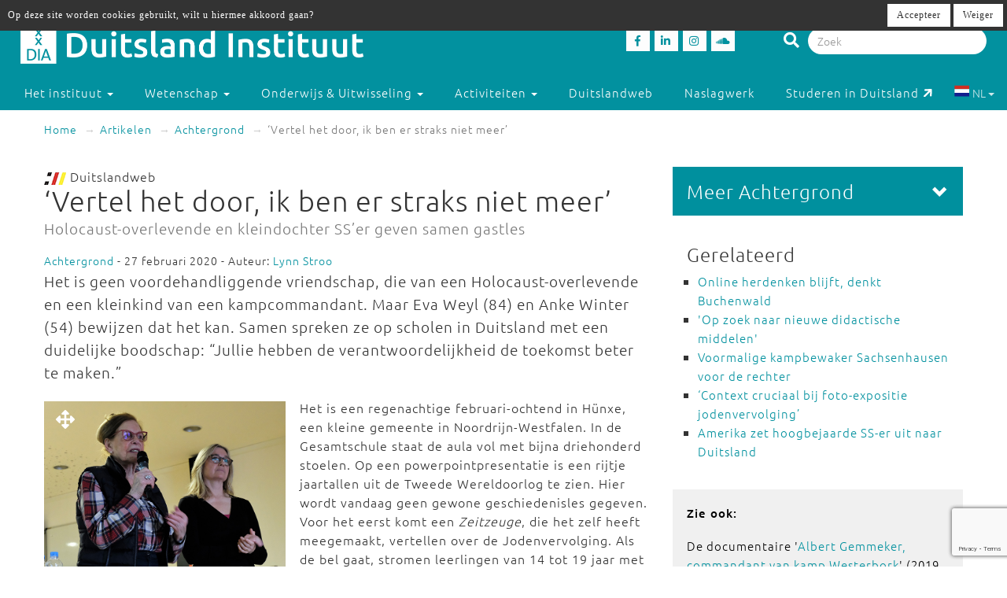

--- FILE ---
content_type: text/html; charset=utf-8
request_url: https://duitslandinstituut.nl/artikel/35853/vertel-het-door-ik-ben-er-straks-niet-meer
body_size: 15359
content:
<!DOCTYPE html>
<html lang="nl">
<head>
	<meta charset="utf-8">
    <meta name="google-site-verification" content="-7dz8AJLcsXu4tJlITqT8IMPUDElpFBGB6Qpz_-TcWk" />
    <meta name="viewport" content="height=device-height, width=device-width, initial-scale=1.0, maximum-scale=1.0, user-scalable=no">        
    <!--

    @
    @@
    @@           @@       @@@@@   @@  @@@@@@  @@     @@     @@     @@    @@
    @@@          @@@@     @@  @@  @@  @@@@@@  @@@   @@@    @@@@    @@@   @@
    @@@ @@@@@@@@ @@       @@  @@  @@    @@    @@@@ @@@@   @@  @@   @@@@  @@
    @@@@@@@@@@@@@@@       @@@@@   @@    @@    @@ @ @ @@  @@@@@@@@  @@ @@ @@
    @@ @@@@@@@@@ @@       @@  @@  @@    @@    @@ @@@ @@  @@@@@@@@  @@  @@@@
    @@@  @@@@@  @@@       @@  @@  @@    @@    @@  @  @@  @@    @@  @@   @@@
    @@@@@@@@@@@@@@@       @@@@@   @@    @@    @@     @@  @@    @@  @@    @@
     @@   @@@   @@
      @@@     @@@
        @@@@@@@           - powered by TrafficTower CMS  -  www.bitman.nl -

    -->

    <title>‘Vertel het door, ik ben er straks niet meer’ - Duitsland Instituut</title>

            <meta name="description" content="Een Holocaust-overlevende en een kleindochter van een SS’er geven samen gastles op een Duitse school.">
    
    <meta name="generator" content="TrafficTower">
    <link rel="author" type="text/html" href="http://www.bitman.nl/">

        <meta property="og:url" content="https://duitslandinstituut.nl/artikel/35853/vertel-het-door-ik-ben-er-straks-niet-meer">
    <meta property="og:site_name" content="Duitsland Instituut">
    <meta property="og:title" content="‘Vertel het door, ik ben er straks niet meer’">
    <meta property="og:type" content="article">
            <meta property="og:description" content="Een Holocaust-overlevende en een kleindochter van een SS’er geven samen gastles op een Duitse school.">
                <meta property="og:image" content="https://duitslandinstituut.nl/assets/upload/artikel/Achtergrond/Weyl_Winter_gastlesWOII_Huenxe_800_LynnStroo_DIA.jpg?v=1">
    
                <link rel="apple-touch-icon" href="https://duitslandinstituut.nl/assets/upload/Logo's/Duitsland-Instituut-Amsterdam-Logo-Zwart.png?v=1">
    
        <link rel="alternate" title="RSS Feed" href="https://duitslandinstituut.nl/rss" type="application/rss+xml">
    <link rel="alternate" title="Agenda RSS Feed" href="https://duitslandinstituut.nl/rss/agenda" type="application/rss+xml">

	<link rel="icon" type="image/png" sizes="32x32" href="https://duitslandinstituut.nl/assets/img/favicon-32x32.png?v=1">
	<link rel="icon" type="image/png" sizes="96x96" href="https://duitslandinstituut.nl/assets/img/favicon-96x96.png?v=1">
	<link rel="icon" type="image/png" sizes="16x16" href="https://duitslandinstituut.nl/assets/img/favicon-16x16.png?v=1">

        <link rel="stylesheet" href="https://duitslandinstituut.nl/assets/css/bootstrap.min.css?v=1">
    <link rel="stylesheet" href="https://duitslandinstituut.nl/assets/css/fancybox/jquery.fancybox.css?v=1">
    <link rel="stylesheet" href="https://duitslandinstituut.nl/assets/css/fonts.css?v=1">
    <link rel="stylesheet" href="https://duitslandinstituut.nl/assets/css/font-awesome.min.css?v=1">

    <link rel="stylesheet" href="https://duitslandinstituut.nl/assets/css/screen.min.css?v=1" media="screen">
    <link rel="stylesheet" href="https://duitslandinstituut.nl/assets/css/tablet.min.css?v=1" media="screen and (min-width: 768px) and (max-width: 991px)">
    <link rel="stylesheet" href="https://duitslandinstituut.nl/assets/css/mobile.min.css?v=1" media="screen and (max-width: 767px)">
    <link rel="stylesheet" href="https://duitslandinstituut.nl/assets/css/print.min.css?v=1" media="print">
    <link rel="stylesheet" href="https://duitslandinstituut.nl/assets/css/screen_2020.min.css?v=1" media="screen">
    <link rel="stylesheet" href="https://duitslandinstituut.nl/assets/css/tablet_2020.min.css?v=1" media="screen and (min-width: 768px) and (max-width: 991px)">
    <link rel="stylesheet" href="https://duitslandinstituut.nl/assets/css/mobile_2020.min.css?v=1" media="screen and (max-width: 767px)">

    <link rel="stylesheet" href="https://use.fontawesome.com/releases/v5.7.2/css/all.css" integrity="sha384-fnmOCqbTlWIlj8LyTjo7mOUStjsKC4pOpQbqyi7RrhN7udi9RwhKkMHpvLbHG9Sr" crossorigin="anonymous">

    
            	<style>
			#comments .comment-indent {
	margin-left: 30px;
}

/* temp */
#comments textarea, #comments-form textarea {
	width: 100%;
	box-sizing: border-box;
	-moz-box-sizing: border-box;
}
#comments .comment {
	margin-top: 20px;
}

#comments .comment-actions {
	border-top: 1px solid #ccc;
	padding: 5px 0;
}

#comments .icon-flag {
	cursor: pointer;
}#cookielaw_banner{
	position: fixed;
	top: 0px;
	left: 0px;
	width: 100%;
	background-color: rgb(51, 51, 51);
	color: rgb(255, 255, 255);
	font-family: verdana;
	font-size: 12px;
	z-index: 100;
}

#cookielaw_banner .cookielaw_message{
	padding: 7px 0 0 10px;
	float: left;
	width: 70%;
	margin: 0px;
	text-align: 
}

#cookielaw_banner .cookielaw_control{
	float: right;
	width: 25%;
	text-align: right;
	padding: 5px 5px 5px 0;
}

#cookielaw_banner .cookielaw_control a {
	font-size: 12px;
	border-radius: 0;
}		</style>
    
</head>
<body id="top">

<div class="wrapper">

	
<header>
	<div class="header container-fluid">

		<div class="row">

			<div class="col-md-6 col-sm-5 col-xs-12">
				<div class="logo">
					<a href="https://duitslandinstituut.nl/" title="Ga naar de homepage"><img alt="Duitsland Instituut" src="/assets/upload/Logo's/dia_logo.png"></a>
				</div>
			</div>
			<div class="col-md-3 col-sm-3 col-xs-7">
				<div class="social-media">
											<a href="http://www.facebook.com/duitslandinstituut" target="_blank" title="Duitsland Instituut op Facebook">
						<div class="social-media-item">
							<i class="fab fa-facebook-f"></i>

						</div>
						</a>
																<a href="https://nl.linkedin.com/company/duitsland-instituut-amsterdam" target="_blank" title="Duitsland Instituut op LinkedIn">
						<div class="social-media-item">
							<i class="fab fa-linkedin-in"></i>

						</div>
						</a>
																<a href="https://www.instagram.com/duitslandinstituutamsterdam" target="_blank" title="Duitsland Instituut op Instagram">
						<div class="social-media-item">
							<i class="fab fa-instagram"></i>

						</div>
						</a>
																<a href="https://soundcloud.com/duitslandinstituut" target="_blank" title="Duitsland Instituut op Soundcloud">
						<div class="social-media-item">
							<i class="fab fa-soundcloud"></i>

						</div>
						</a>
					
				</div>
			</div>

			<div class="col-md-3 col-sm-4 col-sm-push-0 col-xs-6 col-xs-push-6">
				<div class="search-bar">
					<form method="get" action="https://duitslandinstituut.nl/zoeken#top">
						<i class="fa fa-search"></i>
						<input type="hidden" name="sorteer_chronologisch" value="1">
						<input name="q" type="search" class="form-control" placeholder="Zoek" value="">
					</form>
				</div>
			</div>
		</div>
				<div class="row">

			<nav class="navbar" role="navigation">
				<div class="navbar-header col-xs-4 col-xs-pull-8">
					<button type="button" class="navbar-toggle pull-left" data-toggle="collapse" data-target="#navbar-collapse-1">
						<nobr>Menu &darr;</nobr>
					</button>
				</div>

				<div class="clearfix"></div>

				<div class="collapse navbar-collapse col-xs-12" id="navbar-collapse-1">
					<ul class="nav navbar-nav">

						
							
								

								<li class="dropdown">
									<a href="https://duitslandinstituut.nl/over-het-instituut" class="dropdown-toggle" data-toggle="dropdown" role="button" aria-haspopup="true" aria-expanded="false">
										Het instituut <span class="caret"></span>
									</a>		

									<ul class="dropdown-menu">
																					<!-- Beetje overbodig maar just to be shure... -->
																							<li>
													<a href="https://duitslandinstituut.nl/over-ons">
														Over ons													</a>
												</li>
																																<!-- Beetje overbodig maar just to be shure... -->
																							<li>
													<a href="https://duitslandinstituut.nl/medewerkers">
														Medewerkers													</a>
												</li>
																																<!-- Beetje overbodig maar just to be shure... -->
																							<li>
													<a href="https://duitslandinstituut.nl/vacatures-en-stages">
														 Vacatures en stages													</a>
												</li>
																																<!-- Beetje overbodig maar just to be shure... -->
																							<li>
													<a href="https://duitslandinstituut.nl/nieuwsbrieven">
														Nieuwsbrieven													</a>
												</li>
																																<!-- Beetje overbodig maar just to be shure... -->
																							<li>
													<a href="https://duitslandinstituut.nl/in-de-media">
														In de media													</a>
												</li>
																																<!-- Beetje overbodig maar just to be shure... -->
																							<li>
													<a href="https://duitslandinstituut.nl/publicaties">
														Publicaties													</a>
												</li>
																																<!-- Beetje overbodig maar just to be shure... -->
																							<li>
													<a href="https://duitslandinstituut.nl/diversiteit-inclusie">
														Diversiteit & Inclusie													</a>
												</li>
																																<!-- Beetje overbodig maar just to be shure... -->
																							<li>
													<a href="https://duitslandinstituut.nl/contact-en-route">
														Contact en route													</a>
												</li>
																																<!-- Beetje overbodig maar just to be shure... -->
																							<li>
													<a href="https://duitslandinstituut.nl/nieuwe-pagina-17">
														<span class="glyphicon glyphicon-chevron-right"></span> Meer ...													</a>
												</li>
																															
									</ul>																	
								</li>

													
							
								

								<li class="dropdown">
									<a href="https://duitslandinstituut.nl/wetenschap" class="dropdown-toggle" data-toggle="dropdown" role="button" aria-haspopup="true" aria-expanded="false">
										Wetenschap <span class="caret"></span>
									</a>		

									<ul class="dropdown-menu">
																					<!-- Beetje overbodig maar just to be shure... -->
																							<li>
													<a href="https://duitslandinstituut.nl/wetenschappelijk-programma">
														Wetenschap uitgelicht													</a>
												</li>
																																<!-- Beetje overbodig maar just to be shure... -->
																							<li>
													<a href="https://duitslandinstituut.nl/medewerkers-onderzoek">
														 Medewerkers wetenschap													</a>
												</li>
																																<!-- Beetje overbodig maar just to be shure... -->
																							<li>
													<a href="https://duitslandinstituut.nl/duitslandstudies-studeren">
														Duitslandstudies													</a>
												</li>
																																<!-- Beetje overbodig maar just to be shure... -->
																							<li>
													<a href="https://duitslandinstituut.nl/graduiertenkolleg2">
														Graduiertenkolleg													</a>
												</li>
																																<!-- Beetje overbodig maar just to be shure... -->
																							<li>
													<a href="https://duitslandinstituut.nl/platform-duitse-geschiedenis">
														Platform Duitse Geschiedenis													</a>
												</li>
																																<!-- Beetje overbodig maar just to be shure... -->
																							<li>
													<a href="https://duitslandinstituut.nl/beurzen-voor-verblijf-in-duitsland">
														Beurzen voor een verblijf in Duitsland													</a>
												</li>
																																<!-- Beetje overbodig maar just to be shure... -->
																							<li>
													<a href="https://duitslandinstituut.nl/amsterdam-german-studies-lectures">
														Amsterdam German Studies Lectures													</a>
												</li>
																																<!-- Beetje overbodig maar just to be shure... -->
																							<li>
													<a href="https://duitslandinstituut.nl/meer">
														<span class="glyphicon glyphicon-chevron-right"></span> Meer ...													</a>
												</li>
																															
									</ul>																	
								</li>

													
							
								

								<li class="dropdown">
									<a href="https://duitslandinstituut.nl/voortgezet-onderwijs" class="dropdown-toggle" data-toggle="dropdown" role="button" aria-haspopup="true" aria-expanded="false">
										Onderwijs & Uitwisseling <span class="caret"></span>
									</a>		

									<ul class="dropdown-menu">
																					<!-- Beetje overbodig maar just to be shure... -->
																							<li>
													<a href="https://duitslandinstituut.nl/scholierenprojecten">
														Scholierenprojecten													</a>
												</li>
																																<!-- Beetje overbodig maar just to be shure... -->
																							<li>
													<a href="https://duitslandinstituut.nl/docentenprogrammas">
														Docentenprogramma's													</a>
												</li>
																																<!-- Beetje overbodig maar just to be shure... -->
																							<li>
													<a href="https://duitslandinstituut.nl/lesideeen">
														Lesideeën													</a>
												</li>
																																<!-- Beetje overbodig maar just to be shure... -->
																							<li>
													<a href="https://duitslandinstituut.nl/fruhstucksei">
														Frühstücksei													</a>
												</li>
																																<!-- Beetje overbodig maar just to be shure... -->
																							<li>
													<a href="https://duitslandinstituut.nl/dia-akademie">
														DIA-Akademie													</a>
												</li>
																																<!-- Beetje overbodig maar just to be shure... -->
																							<li>
													<a href="https://duitslandinstituut.nl/profielwerkstuk-over-duitsland">
														Profielwerkstuk Duits & Duitsland													</a>
												</li>
																																<!-- Beetje overbodig maar just to be shure... -->
																							<li>
													<a href="https://duitslandinstituut.nl/duits-studeren">
														Duits studeren													</a>
												</li>
																																<!-- Beetje overbodig maar just to be shure... -->
																							<li>
													<a href="https://duitslandinstituut.nl/docent-duits-worden">
														Docent Duits worden													</a>
												</li>
																																<!-- Beetje overbodig maar just to be shure... -->
																							<li>
													<a href="https://duitslandinstituut.nl/studie-in-duitsland">
														Studeren in Duitsland													</a>
												</li>
																																<!-- Beetje overbodig maar just to be shure... -->
																							<li>
													<a href="https://duitslandinstituut.nl/nieuwe-pagina-19">
														<span class="glyphicon glyphicon-chevron-right"></span> Meer ...													</a>
												</li>
																															
									</ul>																	
								</li>

													
							
								

								<li class="dropdown">
									<a href="https://duitslandinstituut.nl/activiteiten" class="dropdown-toggle" data-toggle="dropdown" role="button" aria-haspopup="true" aria-expanded="false">
										Activiteiten <span class="caret"></span>
									</a>		

									<ul class="dropdown-menu">
																					<!-- Beetje overbodig maar just to be shure... -->
																							<li>
													<a href="https://duitslandinstituut.nl/agenda">
														Agenda													</a>
												</li>
																																<!-- Beetje overbodig maar just to be shure... -->
																							<li>
													<a href="https://duitslandinstituut.nl/deutsches-kino">
														Deutsches Kino													</a>
												</li>
																																<!-- Beetje overbodig maar just to be shure... -->
																							<li>
													<a href="https://duitslandinstituut.nl/podcasts">
														DIAudio: onze podcasts													</a>
												</li>
																																<!-- Beetje overbodig maar just to be shure... -->
																							<li>
													<a href="https://duitslandinstituut.nl/nederlands-duitse-cultuurdialogen">
														Nederlands-Duitse cultuurdialogen													</a>
												</li>
																																<!-- Beetje overbodig maar just to be shure... -->
																							<li>
													<a href="https://duitslandinstituut.nl/sprachstammtisch-duits">
														Sprachstammtisch													</a>
												</li>
																																<!-- Beetje overbodig maar just to be shure... -->
																							<li>
													<a href="https://duitslandinstituut.nl/sturm-und-drang">
														Sturm und Drang													</a>
												</li>
																																<!-- Beetje overbodig maar just to be shure... -->
																							<li>
													<a href="https://duitslandinstituut.nl/graduiertenkolleg-dia">
														Graduiertenkolleg													</a>
												</li>
																																<!-- Beetje overbodig maar just to be shure... -->
																							<li>
													<a href="https://duitslandinstituut.nl/agsl">
														Amsterdam German Studies Lectures													</a>
												</li>
																																<!-- Beetje overbodig maar just to be shure... -->
																							<li>
													<a href="https://duitslandinstituut.nl/nieuwe-pagina-14">
														<span class="glyphicon glyphicon-chevron-right"></span> Meer ...													</a>
												</li>
																															
									</ul>																	
								</li>

													
							
															<li class=""><a href="https://duitslandinstituut.nl/themas">Duitslandweb</a></li>
													
							
															<li class=""><a href="https://duitslandinstituut.nl/naslagwerken">Naslagwerk</a></li>
													
						<li><a href="http://www.studereninduitsland.nl" title="Duitslanddesk" target="_blank">Studeren in Duitsland<span class="duitslanddesk-icon"></span></a></li>
						
						<li class="dropdown languages-chooser hidden-xs">
																
										
																			<button class="btn dropdown-toggle" data-toggle="dropdown">
											<img src="https://duitslandinstituut.nl/assets/img/language_nl.svg?v=1" alt="nl">
											NL											<span class="caret"></span>
										</button>
										
										
									
										
										
																			<div class="dropdown-menu">
											<a href="https://duitslandinstituut.nl/de" class="dropdown-item">
												<img src="https://duitslandinstituut.nl/assets/img/language_de.svg?v=1" alt="de">
												DE											</a>
										</div>
										
																					</li>

					</ul>

				</div>
				
			</nav>

		</div>

	</div></header>
	<div class="content container-fluid">

		
	<ol class="breadcrumb hidden-xs">
									<li><a href="https://duitslandinstituut.nl/">Home</a></li>
												<li><a href="https://duitslandinstituut.nl/artikelen">Artikelen</a></li>
																							<li><a href="https://duitslandinstituut.nl/artikelen/?categorie=achtergrond">Achtergrond</a></li>
						
					<li class="active">‘Vertel het door, ik ben er straks niet meer’</li>
										</ol>
	<div class="visible-xs">
		<br><br>
	</div>

		<div class="row">
			<div class="col-md-8 col-sm-7">
				<article>
					<div class="article">
																																					<img src="https://duitslandinstituut.nl/assets/img/logo-duitslandweb.png?v=1" alt="Duitslandweb logo" class="img-inline">&nbsp;Duitslandweb
<h1>
	‘Vertel het door, ik ben er straks niet meer’			<br>
		<small>Holocaust-overlevende en kleindochter SS’er geven samen gastles</small>
	</h1><span class="small">
			<a href="https://duitslandinstituut.nl/artikelen/?categorie=achtergrond" title="Achtergrond">Achtergrond</a> - 27 februari 2020	
			- Auteur:
					<a href="https://duitslandinstituut.nl/medewerker/2/lynn-stroo" title="Lynn Stroo">Lynn Stroo</a>			
</span>

	<div class="intro"><p>Het is geen voordehandliggende vriendschap, die van een Holocaust-overlevende en een kleinkind van een kampcommandant. Maar Eva Weyl (84) en Anke Winter (54) bewijzen dat het kan. Samen spreken ze op scholen in Duitsland met een duidelijke boodschap: “Jullie hebben de verantwoordelijkheid de toekomst beter te maken.”</p></div>


<div class="clearfix"></div>


	<div class="lead-image">

	<a class="fancybox" rel="fancybox-group" href="/assets/upload/artikel/Achtergrond/Weyl_Winter_gastlesWOII_Huenxe_800_LynnStroo_DIA.jpg" title="Weyl en Winter">

		<div style="position:absolute;padding:15px;"><span style="color:white;font-size:24px;" ><i class="fas fa-arrows-alt"></i></span></div>

		<img src="/assets/upload/artikel/Achtergrond/Weyl_Winter_gastlesWOII_Huenxe_800_LynnStroo_DIA.jpg" alt="‘Vertel het door, ik ben er straks niet meer’">

	</a>

			&copy; Lynn Stroo/DIA<br>
	
	Eva Weyl en Anke Winter tijdens hun gastles in Hünxe
</div>

	<div class="body"><p>Het is een regenachtige februari-ochtend in Hünxe, een kleine gemeente in Noordrijn-Westfalen. In de Gesamtschule staat de aula vol met bijna driehonderd stoelen. Op een powerpointpresentatie is een rijtje jaartallen uit de Tweede Wereldoorlog te zien. Hier wordt vandaag geen gewone geschiedenisles gegeven. Voor het eerst komt een <em>Zeitzeuge</em>, die het zelf heeft meegemaakt, vertellen over de Jodenvervolging. Als de bel gaat, stromen leerlingen van 14 tot 19 jaar met veel rumoer de zaal binnen. Eva Weyl begint te praten en het is plotseling muisstil.</p>
<p>Weyl, kind van Joodse ouders die vlak voor de Tweede Wereldoorlog uit Duitsland naar Nederland vluchtten, zat als jong meisje bijna drieëneenhalf jaar gevangen in kamp Westerbork in Drenthe. Westerbork stond bekend als ‘voorportaal van de hel’: het was een doorvoerkamp naar concentratiekampen als Auschwitz en Sobibor in Polen. De nazi’s zetten tussen 1942 en 1945 107.000 Joden op transport naar het Oosten. Slechts 5000 van hen overleefden. Weyl en haar ouders bleven in Westerbork en maakten daar wonder boven wonder de bevrijding mee.</p>
<h3>Missie</h3>
<p>“Jullie zijn niet verantwoordelijk voor deze geschiedenis”. Weyl begint met een nadrukkelijke boodschap aan de Duitse scholieren. “Maar jullie zijn wel verantwoordelijk voor wat er nu mee gebeurt. Wie de geschiedenis niet kent, kan er ook niets mee doen. Jullie hebben de plicht erover te praten en te zeggen: nooit meer oorlog! Ik ben er straks niet meer.” Het is Weyls missie over de Holocaust te vertellen. Ze woont in Amsterdam, maar rijdt bijna maandelijks naar Duitsland voor lezingen op scholen. Dat doet ze al negen jaar en “rijdt alles zelf”, vertelt ze trots. </p>
<div class="streamer"><strong>'In het kamp was een schijnwereld gecreëerd om de gevangenen rustig te houden'</strong></div>
<p>In de aula in Hünxe luisteren de leerlingen vol aandacht als Weyl vertelt over het leven in Westerbork. “Voor mij is het niet moeilijk om erover te praten, ik werd als zesjarig meisje onwetend gehouden. Toen we in 1942 bij het kamp kwamen, pakten de nazi’s alle waardevolle spullen af. Mijn moeder was slim en verstopte onze diamanten in de stoffen knopen van mijn mantel. Met een pop in mijn armen ging ik zo naar binnen.” Weyl steekt haar hand in de lucht en wijst naar een glinsterende ring. “Dit zijn de diamanten. De ring kreeg ik van mijn moeder op mijn zestigste verjaardag. Pas toen hoorde ik het verhaal erachter.”</p>
<h3>Schreibtischmörder</h3>
<p>De vader van Weyl had goed werk in het kamp, daarom werden ze niet op transport gezet. “Een geluk”, vertelt Weyl, “want in Westerbork was in tegenstelling tot andere kampen van de nazi’s genoeg te eten en niemand werd vermoord. Ik ging gewoon naar school. De ergste straf die je kon krijgen was op transport gezet worden, maar niemand wist precies waarnaartoe.” In het kamp was een schijnwereld gecreëerd om de gevangenen rustig te houden, legt Weyl uit. “We gingen zelfs naar cabaretvoorstellingen. De kampcommandant zat ook gewoon in de zaal. Tegelijkertijd vertrokken elke week treinen vol mensen. Op een dag was mijn vriendinnetje Mirjam niet meer in de klas. Ik snapte het niet, maar voelde geen angst.” </p>
<p><img src="/assets/upload/artikel/Achtergrond/gastles_WOII_aula_Huenxe_Weyl_Winter_900_LynnStroo_DIA.jpg" alt="Scholieren in de aula in Hünxe luisteren naar Weyl en Winter. Afb.: Lynn Stroo" width="900" height="418" /></p>
<p>Dan is het woord aan Anke Winter, kleindochter van SS’er Albert Konrad Gemmeker. Hij was de kampcommandant van Westerbork. Winter heeft zichtbaar meer moeite om over deze geschiedenis te praten. Ze zucht. “Mijn grootvader was een <em>Schreibtischmörder</em> (schrijftafelmoordenaar). Van achter zijn bureau maakte hij de Holocaust mogelijk door de transportlijsten op te stellen, zonder schuldgevoel. Hij heeft altijd volgehouden dat hij niet wist wat er met de mensen gebeurde die hij op de trein zette. Maar dat geloof ik niet.” </p>
<h3>Familiegeschiedenis</h3>
<p>Sinds de zomer van 2019 spreekt Winter samen met Eva Weyl op Duitse scholen. Als lerares op een basisschool geen onbekend terrein voor de Duitse. “Pas sinds ik hier openlijk over vertel, ben ik me bewust van mijn familiegeschiedenis. Ik weet er sinds mijn 14e van, maar ik heb het altijd voor me uitgeschoven. Ik herinner me mijn opa in zijn kleine appartementje in Düsseldorf. Geen hartelijke man, altijd bang om nog vervolgd te worden”, vertelt Winter aan de leerlingen. “Het emotioneert me elke keer als ik Eva het verhaal over Westerbork hoor vertellen. Mijn grootvader leefde in weelde in een villa met uitzicht op het kamp. Ongelofelijk om voor te stellen.”</p>
<div class="streamer"><strong>'Na de oorlog werd er niet over het SS-verleden van mijn opa gesproken'</strong></div>
<p>De geschiedenis dreunt nog altijd door in Winters familie. “Na de oorlog werd er niet over het SS-verleden van mijn opa gesproken. Er is veel verzwegen en onverwerkt. Mijn moeder weet veel, maar praat er nooit over, bang om verantwoordelijk te worden gehouden voor zijn daden.” Winter koos er bewust voor die taboes te doorbreken. “Ik vind het lastig om erover te praten, maar ik ben niet verantwoordelijk voor zijn daden. Ik wil ook niet alleen in schuld denken. Het gaat er meer om: wat kunnen wij nu beter doen? We hebben die verantwoordelijkheid.” Winter spreekt met de scholieren op de dag na de <a title="duitslandweb" href="/artikel/35699/vragen-na-terreuraanslag-hanau">aanslag in Hanau</a>. “Wat er in ons land gebeurt, laat zien dat haat niet is weggeweest.”</p>
<p>De confrontatie met het verleden kan bevrijdend werken, wil Winter de zaal meegeven. “Vraag aan je familieleden hoe het vroeger was, nu ze er nog zijn. Laat je hart spreken, geef je mening. Wees nieuwsgierig naar de ander.” </p>
<h3>AfD</h3>
<p><img style="float: left;" src="/assets/upload/artikel/Achtergrond/gastles_WOII_Huenxe_napraten_Weyl_800_LynnStroo_DIA.jpg" alt="Scholieren praten na met Eva Weyl. Afb.: Lynn Stroo" width="280" height="198" />Luid applaus doorbreekt de stilte van de afgelopen twee uur. Het is tijd voor vragen. Vingers schieten in de lucht. “Heeft u Hitler ooit gezien?” “Wat waren uw dromen als klein meisje in Westerbork?” “Heeft u nog vrienden van toen?” “Heeft u nachtmerries over de oorlog?” De meeste vragen zijn voor Weyl. “Maakt u zich zorgen over de AfD?” Bij deze vraag klinkt rumoer in de zaal. Weyl zegt dat ze zich niet graag over de Duitse politiek uitlaat. “Rechtse tendensen heb je overal, ook in Nederland. Maar denk goed na als je mag stemmen. Dat partijen democratisch worden gekozen, wil niet zeggen dat ze ook democratisch zijn.”</p>
<p>Geschiedenisleraar Frank Merten, die dit gastcollege uitvoerig met de leerlingen heeft voorbereid, beaamt na de gastles dat de opkomst van de rechts-nationalistische AfD zijn leerlingen bezighoudt. “Ik bespreek dat ook in de klas. Ik vind dat ik daar als geschiedenisdocent niet omheen kan, zeker omdat er parallellen tussen de jaren dertig en nu worden getrokken. Ik leg dan uit dat de omstandigheden in Duitsland tegenwoordig heel anders zijn dan toen Hitler aan de macht kwam.” </p>
<h3>Tranen</h3>
<p>De bel gaat weer. Er zijn meer vragen dan tijd. Enkele tientallen leerlingen blijven om met Weyl en Winter na te praten. Een van hen is Dominik (15): “Ik vind het zo goed dat ze dit hebben verteld. Ik herkende ook dingen. Mijn oma heeft de oorlog overleefd, maar praat er ook niet graag over”, zegt hij. Gesa (15) kreeg tranen in haar ogen, zegt ze. “Het zo anders dan de geschiedenis in boeken lezen. Nu komt het tot leven en kan ik het me ook veel beter voorstellen.” </p>
<p>De positieve reacties van de leerlingen zijn volgens Weyl en Winter geen uitzondering. Weyl: “Zo gaat het bij 90 procent van de lezingen: veel jongelui met veel betrokkenheid. Het zijn cadeautjes, elke keer weer.” Dat geldt ook voor Winter: “Ik ben altijd opgelucht als het weer klaar is en het verhaal is verteld. Maar de emotionele reacties van de leerlingen zijn de reden om het een volgende keer weer te doen.” </p></div>

<div class="clearfix"></div>

<div class="tags">
	<small>
		Tags:
				 <a href="https://duitslandinstituut.nl/zoeken?tags=Tweede Wereldoorlog" title="Tweede Wereldoorlog">Tweede Wereldoorlog</a>, <a href="https://duitslandinstituut.nl/zoeken?tags=holocaust" title="holocaust">holocaust</a>, <a href="https://duitslandinstituut.nl/zoeken?tags=Geschiedenis" title="Geschiedenis">Geschiedenis</a>, <a href="https://duitslandinstituut.nl/zoeken?tags=concentratiekamp" title="concentratiekamp">concentratiekamp</a>, <a href="https://duitslandinstituut.nl/zoeken?tags=SS" title="SS">SS</a>, <a href="https://duitslandinstituut.nl/zoeken?tags=jodenvervolging" title="jodenvervolging">jodenvervolging</a>, <a href="https://duitslandinstituut.nl/zoeken?tags=scholen" title="scholen">scholen</a>, <a href="https://duitslandinstituut.nl/zoeken?tags=Lezing" title="Lezing">Lezing</a>, <a href="https://duitslandinstituut.nl/zoeken?tags=Zeitzeuge" title="Zeitzeuge">Zeitzeuge</a>, <a href="https://duitslandinstituut.nl/zoeken?tags=Eva Weyl" title="Eva Weyl">Eva Weyl</a>, <a href="https://duitslandinstituut.nl/zoeken?tags=Anke Winter" title="Anke Winter">Anke Winter</a>, <a href="https://duitslandinstituut.nl/zoeken?tags=Albert Konrad Gemmeker" title="Albert Konrad Gemmeker">Albert Konrad Gemmeker</a>, <a href="https://duitslandinstituut.nl/zoeken?tags=Westerbork" title="Westerbork">Westerbork</a>, <a href="https://duitslandinstituut.nl/zoeken?tags=Hünxe" title="Hünxe">Hünxe</a>	</small>
</div>
<div class="share">

	<div class="share-btn share-btn-print" title="Print deze pagina"><span class="fa fa-lg fa-print"></span></div>
	<span class="share-btn share-btn-pdf" data-href="https://duitslandinstituut.nl/artikel/pdf/35853" title="Download deze pagina"><span class="fa fa-lg fa-file-pdf-o"></span></span>
	<div class="share-btn share-btn-social" data-provider="facebook" data-url="https://duitslandinstituut.nl/artikel/35853/vertel-het-door-ik-ben-er-straks-niet-meer" title="Deel op Facebook"><span class="fab fa-facebook-f"></span></div>
	<div class="share-btn share-btn-social" data-provider="linkedin" data-url="https://duitslandinstituut.nl/artikel/35853/vertel-het-door-ik-ben-er-straks-niet-meer" title="Deel op LinkedIn"><span class="fab fa-linkedin-in"></span></div>

	<div class="clearfix"></div>

</div>
<div id="comments">

	<h2>Reacties</h2>

	
		<div class="comment comment-level0" id="comment16739" data-id="16739" data-hash="artikel%2F35853%2Fvertel-het-door-ik-ben-er-straks-niet-meer%3Fpermalink%3D0-16739%23comment16739">
	
	<div class="pull-right">
											</div>

	<strong>Dorothé Brunmans</strong>

	
	 - <em>8 mei 2021 13:55</em>

			<p class="comment-view">zeer geëerde  dames Weyl en Winter<br />
u bent beiden erg sterk: dank voor uw inzet , energie en emotionele betrokkenheid. Namens alle onderwijsgevenden dank ik u voor uw inzet op scholen, waar nooit genoeg aandacht gegeven kan worden aan de holocaust en wat dat aan de huidige en komende generaties aan verplichtingen oplevert om de geschiedenis nooit verloren te laten gaan en de lessen er uit te blijven toepassen.<br />
</p>
		<div class="comment-edit" style="display:none;" id="commentformedit16739">

	<form action="https://duitslandinstituut.nl/comment/submit_comment_edit" role="form" method="post" accept-charset="utf-8"><div style="display:none">
<input type="hidden" name="csrf_btmn" value="29ee7854a445b7f34963c5c28273b519" />
</div>		
		<input type="hidden" name="form_type" value="edit" />
		<input type="hidden" name="id" value="16739" />
		<input type="hidden" name="current_url" value="artikel/35853/vertel-het-door-ik-ben-er-straks-niet-meer" />
		
		<div class="form-group">
			<div class="controls">
				<textarea maxlength="500" name="comment" class="form-control" rows="5">zeer geëerde  dames Weyl en Winter
u bent beiden erg sterk: dank voor uw inzet , energie en emotionele betrokkenheid. Namens alle onderwijsgevenden dank ik u voor uw inzet op scholen, waar nooit genoeg aandacht gegeven kan worden aan de holocaust en wat dat aan de huidige en komende generaties aan verplichtingen oplevert om de geschiedenis nooit verloren te laten gaan en de lessen er uit te blijven toepassen.
</textarea>
				<div class="text-right"><small>Maximaal 500 tekens toegestaan</small></div>
				<span class="help-block"></span>
			</div>
		</div>

		<div class="form-group">
			<button class="btn btn-success" type="submit">Wijziging opslaan</button>
		</div>

	</form>

</div>
			
	<div class="comment-actions">
							
						
									<span class="btn-link btn_reply">Reageer</span>

												</div>

			<div class="sub-comments-form comment-indent" style="display:none;">
			
<div class="comment-form" id="commentform16739">

		
	<form action="https://duitslandinstituut.nl/comment/submit_comment" method="post" accept-charset="utf-8" id="commentform16739form" role="form"><div style="display:none">
<input type="hidden" name="csrf_btmn" value="29ee7854a445b7f34963c5c28273b519" />
</div>
		<input type="hidden" name="form_type" value="add" />
		<input type="hidden" name="content_type" value="article" />
		<input type="hidden" name="content_id" value="35853" />
		<input type="hidden" name="current_url" value="artikel/35853/vertel-het-door-ik-ben-er-straks-niet-meer" />
		<input type="hidden" name="page_slug" value="_PAGE_/35853/vertel-het-door-ik-ben-er-straks-niet-meer" />
		<input type="hidden" name="page_id" value="2156" />
		<input type="hidden" name="parent_id" value="16739" />
		<input type="hidden" name="ancestor_id" value="16739" />

		<div class="form-group">
			<label class="control-label" for="comment_comment">Reactie:</label>
			<textarea maxlength="500" id="comment_comment" name="comment" class="form-control" rows="5"></textarea>
			<div class="text-right"><small>Maximaal 500 tekens toegestaan</small></div>
			<span class="help-block"></span>	
		</div>

					<div class="form-group row">
				<label class="control-label col-sm-12" for="comment_name">Naam:</label>
				<div class="col-sm-6">
					<input type="text" id="comment_name" name="name" class="form-control" value="" />
					<span class="help-block"></span>
				</div>
				<div class="clearfix"></div>
			</div>

			<div class="form-group row">
				<label class="control-label col-sm-12" for="comment_email">E-mailadres:</label>
				<div class="col-sm-6">
					<input type="email" id="comment_email" name="email" class="form-control" value="" />
					<span class="help-block"></span>
				</div>
			</div>
		
		<div class="form-group">
			<button class="btn btn-success g-recaptcha" data-sitekey="6LfZ9jUUAAAAAOk2PyPjGW7u7ToZUuUlr-BEV7-U" data-callback="onSubmitReaction16739">Reactie plaatsen</button>
		</div>

	</form>
	<script src="https://www.google.com/recaptcha/api.js" async defer></script>
	<script>
		function onSubmitReaction16739(token) {
			document.getElementById("commentform16739form").submit();
		}
	</script>

</div>		</div>

		<div class="sub-comments">
					</div>
	</div>
<div class="comment comment-level0" id="comment16700" data-id="16700" data-hash="artikel%2F35853%2Fvertel-het-door-ik-ben-er-straks-niet-meer%3Fpermalink%3D0-16700%23comment16700">
	
	<div class="pull-right">
											</div>

	<strong>Joop W.H.Koehler</strong>

	
	 - <em>5 mei 2021 13:01</em>

			<p class="comment-view">Anke Winter hoeft zich NIET schuldig te voelen !!<br />
Haar opa was fout, niet zij !!!</p>
		<div class="comment-edit" style="display:none;" id="commentformedit16700">

	<form action="https://duitslandinstituut.nl/comment/submit_comment_edit" role="form" method="post" accept-charset="utf-8"><div style="display:none">
<input type="hidden" name="csrf_btmn" value="29ee7854a445b7f34963c5c28273b519" />
</div>		
		<input type="hidden" name="form_type" value="edit" />
		<input type="hidden" name="id" value="16700" />
		<input type="hidden" name="current_url" value="artikel/35853/vertel-het-door-ik-ben-er-straks-niet-meer" />
		
		<div class="form-group">
			<div class="controls">
				<textarea maxlength="500" name="comment" class="form-control" rows="5">Anke Winter hoeft zich NIET schuldig te voelen !!
Haar opa was fout, niet zij !!!</textarea>
				<div class="text-right"><small>Maximaal 500 tekens toegestaan</small></div>
				<span class="help-block"></span>
			</div>
		</div>

		<div class="form-group">
			<button class="btn btn-success" type="submit">Wijziging opslaan</button>
		</div>

	</form>

</div>
			
	<div class="comment-actions">
							
						
									<span class="btn-link btn_reply">Reageer</span>

												</div>

			<div class="sub-comments-form comment-indent" style="display:none;">
			
<div class="comment-form" id="commentform16700">

		
	<form action="https://duitslandinstituut.nl/comment/submit_comment" method="post" accept-charset="utf-8" id="commentform16700form" role="form"><div style="display:none">
<input type="hidden" name="csrf_btmn" value="29ee7854a445b7f34963c5c28273b519" />
</div>
		<input type="hidden" name="form_type" value="add" />
		<input type="hidden" name="content_type" value="article" />
		<input type="hidden" name="content_id" value="35853" />
		<input type="hidden" name="current_url" value="artikel/35853/vertel-het-door-ik-ben-er-straks-niet-meer" />
		<input type="hidden" name="page_slug" value="_PAGE_/35853/vertel-het-door-ik-ben-er-straks-niet-meer" />
		<input type="hidden" name="page_id" value="2156" />
		<input type="hidden" name="parent_id" value="16700" />
		<input type="hidden" name="ancestor_id" value="16700" />

		<div class="form-group">
			<label class="control-label" for="comment_comment">Reactie:</label>
			<textarea maxlength="500" id="comment_comment" name="comment" class="form-control" rows="5"></textarea>
			<div class="text-right"><small>Maximaal 500 tekens toegestaan</small></div>
			<span class="help-block"></span>	
		</div>

					<div class="form-group row">
				<label class="control-label col-sm-12" for="comment_name">Naam:</label>
				<div class="col-sm-6">
					<input type="text" id="comment_name" name="name" class="form-control" value="" />
					<span class="help-block"></span>
				</div>
				<div class="clearfix"></div>
			</div>

			<div class="form-group row">
				<label class="control-label col-sm-12" for="comment_email">E-mailadres:</label>
				<div class="col-sm-6">
					<input type="email" id="comment_email" name="email" class="form-control" value="" />
					<span class="help-block"></span>
				</div>
			</div>
		
		<div class="form-group">
			<button class="btn btn-success g-recaptcha" data-sitekey="6LfZ9jUUAAAAAOk2PyPjGW7u7ToZUuUlr-BEV7-U" data-callback="onSubmitReaction16700">Reactie plaatsen</button>
		</div>

	</form>
	<script src="https://www.google.com/recaptcha/api.js" async defer></script>
	<script>
		function onSubmitReaction16700(token) {
			document.getElementById("commentform16700form").submit();
		}
	</script>

</div>		</div>

		<div class="sub-comments">
					</div>
	</div>
<div class="comment comment-level0" id="comment16699" data-id="16699" data-hash="artikel%2F35853%2Fvertel-het-door-ik-ben-er-straks-niet-meer%3Fpermalink%3D0-16699%23comment16699">
	
	<div class="pull-right">
											</div>

	<strong>Joop W.H.Koehler</strong>

	
	 - <em>5 mei 2021 12:58</em>

			<p class="comment-view">Gemmeker ;<br />
De rechtbank oordeelde dat Gemmeker een belangrijk aandeel had in de 'correcte' behandeling van de gevangenen en veroordeelde hem daarom tot tien jaar celstraf in plaats van de geëiste twaalf jaar. https://nl.wikipedia.org/wiki/Albert_Konrad_Gemm<br />
Joop  ( neef en vernoemd naar mijn oom oorlogsslachtoffer Neuengamme Joseph Willem Hendrik Beuker Overleden op 13 maart 1945 te Neuengamme</p>
		<div class="comment-edit" style="display:none;" id="commentformedit16699">

	<form action="https://duitslandinstituut.nl/comment/submit_comment_edit" role="form" method="post" accept-charset="utf-8"><div style="display:none">
<input type="hidden" name="csrf_btmn" value="29ee7854a445b7f34963c5c28273b519" />
</div>		
		<input type="hidden" name="form_type" value="edit" />
		<input type="hidden" name="id" value="16699" />
		<input type="hidden" name="current_url" value="artikel/35853/vertel-het-door-ik-ben-er-straks-niet-meer" />
		
		<div class="form-group">
			<div class="controls">
				<textarea maxlength="500" name="comment" class="form-control" rows="5">Gemmeker ;
De rechtbank oordeelde dat Gemmeker een belangrijk aandeel had in de 'correcte' behandeling van de gevangenen en veroordeelde hem daarom tot tien jaar celstraf in plaats van de geëiste twaalf jaar. https://nl.wikipedia.org/wiki/Albert_Konrad_Gemm
Joop  ( neef en vernoemd naar mijn oom oorlogsslachtoffer Neuengamme Joseph Willem Hendrik Beuker Overleden op 13 maart 1945 te Neuengamme</textarea>
				<div class="text-right"><small>Maximaal 500 tekens toegestaan</small></div>
				<span class="help-block"></span>
			</div>
		</div>

		<div class="form-group">
			<button class="btn btn-success" type="submit">Wijziging opslaan</button>
		</div>

	</form>

</div>
			
	<div class="comment-actions">
							
						
									<span class="btn-link btn_reply">Reageer</span>

												</div>

			<div class="sub-comments-form comment-indent" style="display:none;">
			
<div class="comment-form" id="commentform16699">

		
	<form action="https://duitslandinstituut.nl/comment/submit_comment" method="post" accept-charset="utf-8" id="commentform16699form" role="form"><div style="display:none">
<input type="hidden" name="csrf_btmn" value="29ee7854a445b7f34963c5c28273b519" />
</div>
		<input type="hidden" name="form_type" value="add" />
		<input type="hidden" name="content_type" value="article" />
		<input type="hidden" name="content_id" value="35853" />
		<input type="hidden" name="current_url" value="artikel/35853/vertel-het-door-ik-ben-er-straks-niet-meer" />
		<input type="hidden" name="page_slug" value="_PAGE_/35853/vertel-het-door-ik-ben-er-straks-niet-meer" />
		<input type="hidden" name="page_id" value="2156" />
		<input type="hidden" name="parent_id" value="16699" />
		<input type="hidden" name="ancestor_id" value="16699" />

		<div class="form-group">
			<label class="control-label" for="comment_comment">Reactie:</label>
			<textarea maxlength="500" id="comment_comment" name="comment" class="form-control" rows="5"></textarea>
			<div class="text-right"><small>Maximaal 500 tekens toegestaan</small></div>
			<span class="help-block"></span>	
		</div>

					<div class="form-group row">
				<label class="control-label col-sm-12" for="comment_name">Naam:</label>
				<div class="col-sm-6">
					<input type="text" id="comment_name" name="name" class="form-control" value="" />
					<span class="help-block"></span>
				</div>
				<div class="clearfix"></div>
			</div>

			<div class="form-group row">
				<label class="control-label col-sm-12" for="comment_email">E-mailadres:</label>
				<div class="col-sm-6">
					<input type="email" id="comment_email" name="email" class="form-control" value="" />
					<span class="help-block"></span>
				</div>
			</div>
		
		<div class="form-group">
			<button class="btn btn-success g-recaptcha" data-sitekey="6LfZ9jUUAAAAAOk2PyPjGW7u7ToZUuUlr-BEV7-U" data-callback="onSubmitReaction16699">Reactie plaatsen</button>
		</div>

	</form>
	<script src="https://www.google.com/recaptcha/api.js" async defer></script>
	<script>
		function onSubmitReaction16699(token) {
			document.getElementById("commentform16699form").submit();
		}
	</script>

</div>		</div>

		<div class="sub-comments">
					</div>
	</div>
<div class="comment comment-level0" id="comment9947" data-id="9947" data-hash="artikel%2F35853%2Fvertel-het-door-ik-ben-er-straks-niet-meer%3Fpermalink%3D0-9947%23comment9947">
	
	<div class="pull-right">
											</div>

	<strong>Joke</strong>

	
	 - <em>27 februari 2020 19:46</em>

			<p class="comment-view">Indrukwekkend dat deze 2 vrouwen dit doen. En mooi om te lezen wat een indruk dit maakt op jonge mensen. Mooi verhaal lynn! </p>
		<div class="comment-edit" style="display:none;" id="commentformedit9947">

	<form action="https://duitslandinstituut.nl/comment/submit_comment_edit" role="form" method="post" accept-charset="utf-8"><div style="display:none">
<input type="hidden" name="csrf_btmn" value="29ee7854a445b7f34963c5c28273b519" />
</div>		
		<input type="hidden" name="form_type" value="edit" />
		<input type="hidden" name="id" value="9947" />
		<input type="hidden" name="current_url" value="artikel/35853/vertel-het-door-ik-ben-er-straks-niet-meer" />
		
		<div class="form-group">
			<div class="controls">
				<textarea maxlength="500" name="comment" class="form-control" rows="5">Indrukwekkend dat deze 2 vrouwen dit doen. En mooi om te lezen wat een indruk dit maakt op jonge mensen. Mooi verhaal lynn! </textarea>
				<div class="text-right"><small>Maximaal 500 tekens toegestaan</small></div>
				<span class="help-block"></span>
			</div>
		</div>

		<div class="form-group">
			<button class="btn btn-success" type="submit">Wijziging opslaan</button>
		</div>

	</form>

</div>
			
	<div class="comment-actions">
							
											<div class="pull-right">
						<span class="btn-link btn_subs">
							<span class="btn_subs_show" style="display:none;" title="Toon subreacties"><span class="glyphicon glyphicon-chevron-up"></span></span>
							<span class="btn_subs_hide" title="Verberg subreacties"><span class="glyphicon glyphicon-chevron-down"></span></span>
						</span>
					</div>
				
									<span class="btn-link btn_reply">Reageer</span>

												</div>

			<div class="sub-comments-form comment-indent" style="display:none;">
			
<div class="comment-form" id="commentform9947">

		
	<form action="https://duitslandinstituut.nl/comment/submit_comment" method="post" accept-charset="utf-8" id="commentform9947form" role="form"><div style="display:none">
<input type="hidden" name="csrf_btmn" value="29ee7854a445b7f34963c5c28273b519" />
</div>
		<input type="hidden" name="form_type" value="add" />
		<input type="hidden" name="content_type" value="article" />
		<input type="hidden" name="content_id" value="35853" />
		<input type="hidden" name="current_url" value="artikel/35853/vertel-het-door-ik-ben-er-straks-niet-meer" />
		<input type="hidden" name="page_slug" value="_PAGE_/35853/vertel-het-door-ik-ben-er-straks-niet-meer" />
		<input type="hidden" name="page_id" value="2156" />
		<input type="hidden" name="parent_id" value="9947" />
		<input type="hidden" name="ancestor_id" value="9947" />

		<div class="form-group">
			<label class="control-label" for="comment_comment">Reactie:</label>
			<textarea maxlength="500" id="comment_comment" name="comment" class="form-control" rows="5"></textarea>
			<div class="text-right"><small>Maximaal 500 tekens toegestaan</small></div>
			<span class="help-block"></span>	
		</div>

					<div class="form-group row">
				<label class="control-label col-sm-12" for="comment_name">Naam:</label>
				<div class="col-sm-6">
					<input type="text" id="comment_name" name="name" class="form-control" value="" />
					<span class="help-block"></span>
				</div>
				<div class="clearfix"></div>
			</div>

			<div class="form-group row">
				<label class="control-label col-sm-12" for="comment_email">E-mailadres:</label>
				<div class="col-sm-6">
					<input type="email" id="comment_email" name="email" class="form-control" value="" />
					<span class="help-block"></span>
				</div>
			</div>
		
		<div class="form-group">
			<button class="btn btn-success g-recaptcha" data-sitekey="6LfZ9jUUAAAAAOk2PyPjGW7u7ToZUuUlr-BEV7-U" data-callback="onSubmitReaction9947">Reactie plaatsen</button>
		</div>

	</form>
	<script src="https://www.google.com/recaptcha/api.js" async defer></script>
	<script>
		function onSubmitReaction9947(token) {
			document.getElementById("commentform9947form").submit();
		}
	</script>

</div>		</div>

		<div class="sub-comments">
			<div class="comment comment-level1 comment-indent" id="comment16697" data-id="16697" data-hash="artikel%2F35853%2Fvertel-het-door-ik-ben-er-straks-niet-meer%3Fpermalink%3D9947-16697%23comment16697">
	
	<div class="pull-right">
											</div>

	<strong>Hetty</strong>

			<a href="#comment9947" title="Reactie op"><span class="glyphicon glyphicon-share-alt"></span> Joke</a>
	
	 - <em>5 mei 2021 12:44</em>

			<p class="comment-view">Ik zie dit nu op tv.... en het ontroert me en ik vind het zo indrukwekkend wat deze dames doen. Dapper van Anke....</p>
		<div class="comment-edit" style="display:none;" id="commentformedit16697">

	<form action="https://duitslandinstituut.nl/comment/submit_comment_edit" role="form" method="post" accept-charset="utf-8"><div style="display:none">
<input type="hidden" name="csrf_btmn" value="29ee7854a445b7f34963c5c28273b519" />
</div>		
		<input type="hidden" name="form_type" value="edit" />
		<input type="hidden" name="id" value="16697" />
		<input type="hidden" name="current_url" value="artikel/35853/vertel-het-door-ik-ben-er-straks-niet-meer" />
		
		<div class="form-group">
			<div class="controls">
				<textarea maxlength="500" name="comment" class="form-control" rows="5">Ik zie dit nu op tv.... en het ontroert me en ik vind het zo indrukwekkend wat deze dames doen. Dapper van Anke....</textarea>
				<div class="text-right"><small>Maximaal 500 tekens toegestaan</small></div>
				<span class="help-block"></span>
			</div>
		</div>

		<div class="form-group">
			<button class="btn btn-success" type="submit">Wijziging opslaan</button>
		</div>

	</form>

</div>
			
	<div class="comment-actions">
							
															</div>

	</div>
		</div>
	</div>

					<div class="comment-pagination text-center">
	
				<ul class="pager">
					
									</ul>

			</div>
		
	
</div><div id="comments-form" class="gutter-top">

	

	
<div class="comment-form" id="commentform0">

		
	<form action="https://duitslandinstituut.nl/comment/submit_comment" method="post" accept-charset="utf-8" id="commentform0form" role="form"><div style="display:none">
<input type="hidden" name="csrf_btmn" value="29ee7854a445b7f34963c5c28273b519" />
</div>
		<input type="hidden" name="form_type" value="add" />
		<input type="hidden" name="content_type" value="article" />
		<input type="hidden" name="content_id" value="35853" />
		<input type="hidden" name="current_url" value="artikel/35853/vertel-het-door-ik-ben-er-straks-niet-meer" />
		<input type="hidden" name="page_slug" value="_PAGE_/35853/vertel-het-door-ik-ben-er-straks-niet-meer" />
		<input type="hidden" name="page_id" value="2156" />
		<input type="hidden" name="parent_id" value="0" />
		<input type="hidden" name="ancestor_id" value="0" />

		<div class="form-group">
			<label class="control-label" for="comment_comment">Reactie:</label>
			<textarea maxlength="500" id="comment_comment" name="comment" class="form-control" rows="5"></textarea>
			<div class="text-right"><small>Maximaal 500 tekens toegestaan</small></div>
			<span class="help-block"></span>	
		</div>

					<div class="form-group row">
				<label class="control-label col-sm-12" for="comment_name">Naam:</label>
				<div class="col-sm-6">
					<input type="text" id="comment_name" name="name" class="form-control" value="" />
					<span class="help-block"></span>
				</div>
				<div class="clearfix"></div>
			</div>

			<div class="form-group row">
				<label class="control-label col-sm-12" for="comment_email">E-mailadres:</label>
				<div class="col-sm-6">
					<input type="email" id="comment_email" name="email" class="form-control" value="" />
					<span class="help-block"></span>
				</div>
			</div>
		
		<div class="form-group">
			<button class="btn btn-success g-recaptcha" data-sitekey="6LfZ9jUUAAAAAOk2PyPjGW7u7ToZUuUlr-BEV7-U" data-callback="onSubmitReaction0">Reactie plaatsen</button>
		</div>

	</form>
	<script src="https://www.google.com/recaptcha/api.js" async defer></script>
	<script>
		function onSubmitReaction0(token) {
			document.getElementById("commentform0form").submit();
		}
	</script>

</div>
</div>
<div class="element-gray thema-meer">

		<h3>Lees meer:</h3>
	
	<div class="row">
					<div class="col-md-6 item-outer">
				<div class="item">
										<a href="https://duitslandinstituut.nl/artikel/65586/historici-vinden-fotos-deportatie-hamburg" title="Historici vinden foto's deportatie Hamburg"><img src="/assets/upload/artikel/Achtergrond/DeportatieHamburg_HolocaustMuseumUSA47462.jpg" alt="Historici vinden foto's deportatie Hamburg"></a>
					
					<h4><a href="https://duitslandinstituut.nl/artikel/65586/historici-vinden-fotos-deportatie-hamburg" title="Historici vinden foto's deportatie Hamburg">Historici vinden foto's deportatie Hamburg</a></h4>
					
					<p>Foto's van deportaties van Joden waren verkeerd gearchiveerd en bleven onontdekt. Tot nu.</p>
					
					<p class="text-right">
						<br>
						<a href="https://duitslandinstituut.nl/artikel/65586/historici-vinden-fotos-deportatie-hamburg" title="Historici vinden foto's deportatie Hamburg">Lees meer</a>
					</p>
				</div>
			</div>
					<div class="col-md-6 item-outer">
				<div class="item">
										<a href="https://duitslandinstituut.nl/artikel/63299/spanning-rond-duitse-herdenking-wo-ii-op-8-mei" title="Spanning rond Duitse herdenking WO II op 8 mei"><img src="/assets/upload/artikel/Achtergrond/Monument_SeelowerHoehen_800_wiki.jpg" alt="Spanning rond Duitse herdenking WO II op 8 mei"></a>
					
					<h4><a href="https://duitslandinstituut.nl/artikel/63299/spanning-rond-duitse-herdenking-wo-ii-op-8-mei" title="Spanning rond Duitse herdenking WO II op 8 mei">Spanning rond Duitse herdenking WO II op 8 mei</a></h4>
					
					<p>Duitsland staat op 8 mei stil bij het einde van de Tweede Wereldoorlog. Maar deze 'Tag der Befreiung' is een beladen dag. </p>
					
					<p class="text-right">
						<br>
						<a href="https://duitslandinstituut.nl/artikel/63299/spanning-rond-duitse-herdenking-wo-ii-op-8-mei" title="Spanning rond Duitse herdenking WO II op 8 mei">Lees meer</a>
					</p>
				</div>
			</div>
					<div class="col-md-6 item-outer">
				<div class="item">
										<a href="https://duitslandinstituut.nl/artikel/63213/onderbelichte-geschiedenis-lebensborn-in-kunsthal" title="Onderbelichte geschiedenis: Lebensborn in Kunsthal"><img src="/assets/upload/artikel/Achtergrond/2_Archival Heim Hurdalsverk_HR.jpg" alt="Onderbelichte geschiedenis: Lebensborn in Kunsthal"></a>
					
					<h4><a href="https://duitslandinstituut.nl/artikel/63213/onderbelichte-geschiedenis-lebensborn-in-kunsthal" title="Onderbelichte geschiedenis: Lebensborn in Kunsthal">Onderbelichte geschiedenis: Lebensborn in Kunsthal</a></h4>
					
					<p>Fotografe Berkers verdiepte zich in de gruwelijke geboortepolitiek van de nazi's.</p>
					
					<p class="text-right">
						<br>
						<a href="https://duitslandinstituut.nl/artikel/63213/onderbelichte-geschiedenis-lebensborn-in-kunsthal" title="Onderbelichte geschiedenis: Lebensborn in Kunsthal">Lees meer</a>
					</p>
				</div>
			</div>
					<div class="col-md-6 item-outer">
				<div class="item">
										<a href="https://duitslandinstituut.nl/artikel/63068/duitse-scholieren-kunnen-eindelijk-examens-oefenen" title="Duitse scholieren kunnen eindelijk examens oefenen"><img src="/assets/upload/artikel/Achtergrond/Schoolklas_examen_800_wiki.jpg" alt="Duitse scholieren kunnen eindelijk examens oefenen"></a>
					
					<h4><a href="https://duitslandinstituut.nl/artikel/63068/duitse-scholieren-kunnen-eindelijk-examens-oefenen" title="Duitse scholieren kunnen eindelijk examens oefenen">Duitse scholieren kunnen eindelijk examens oefenen</a></h4>
					
					<p>De Duitse ngo FragDenStaat stelt dure oefenexamens gratis beschikbaar voor scholieren. Uitgeverijen verdienden daar miljoenen mee.</p>
					
					<p class="text-right">
						<br>
						<a href="https://duitslandinstituut.nl/artikel/63068/duitse-scholieren-kunnen-eindelijk-examens-oefenen" title="Duitse scholieren kunnen eindelijk examens oefenen">Lees meer</a>
					</p>
				</div>
			</div>
			</div>

</div>						
					</div>
				</article>
			</div>

			<div class="col-md-4 col-sm-5">
				<aside>
					<div class="aside">
												<div class="element-inverted  sidenav">
	<div class="handle">
		<div class="pull-right">
			<span class="glyphicon glyphicon-chevron-down"></span>
		</div>
		<h3 class="no-margins">Meer Achtergrond</h3>
	</div>
	<div class="body">
		<ul class="list-unstyled">
						<li><a href="https://duitslandinstituut.nl/artikel/66100/duitsland-in-2026" title="Duitsland in 2026">Duitsland in 2026</a></li>
						<li><a href="https://duitslandinstituut.nl/artikel/65855/kiesdrempel-remt-diversiteit-in-bondsdag" title="Kiesdrempel remt diversiteit in Bondsdag">Kiesdrempel remt diversiteit in Bondsdag</a></li>
						<li><a href="https://duitslandinstituut.nl/artikel/65825/100-jaar-daad-kennis-uitwisselen-in-moeilijke-tijden" title="100 jaar DAAD: kennis uitwisselen in moeilijke tijden">100 jaar DAAD: kennis uitwisselen in moeilijke tijden</a></li>
						<li><a href="https://duitslandinstituut.nl/artikel/65684/podcast-achtung-antifa-motie-ook-in-duitsland" title="Podcast Achtung: Antifa-motie ook in Duitsland">Podcast Achtung: Antifa-motie ook in Duitsland</a></li>
						<li><a href="https://duitslandinstituut.nl/artikel/65617/gastropopulismus-wij-zijn-geen-broccolirepubliek" title="Gastropopulismus: 'Wij zijn geen broccolirepubliek!'">Gastropopulismus: 'Wij zijn geen broccolirepubliek!'</a></li>
						<li><a href="https://duitslandinstituut.nl/artikel/65586/historici-vinden-fotos-deportatie-hamburg" title="Historici vinden foto's deportatie Hamburg">Historici vinden foto's deportatie Hamburg</a></li>
						<li><a href="https://duitslandinstituut.nl/artikel/65442/nefertiti-schittert-in-berlijn-niet-in-cairo" title="Nefertiti schittert in Berlijn, niet in Caïro">Nefertiti schittert in Berlijn, niet in Caïro</a></li>
						<li><a href="https://duitslandinstituut.nl/artikel/65426/de-lange-nasleep-van-de-cumex-fraude" title="De lange nasleep van de CumEx-fraude">De lange nasleep van de CumEx-fraude</a></li>
						<li><a href="https://duitslandinstituut.nl/artikel/64890/merz-sluit-samenwerking-met-afd-uit" title="Merz sluit samenwerking met AfD uit">Merz sluit samenwerking met AfD uit</a></li>
						<li><a href="https://duitslandinstituut.nl/artikel/64800/woede-over-feest-met-russische-ambassadeur" title="Woede over feest met Russische ambassadeur">Woede over feest met Russische ambassadeur</a></li>
					</ul>

					<br>
			<a class="pull-right" href="https://duitslandinstituut.nl/artikelen/?categorie=achtergrond">Lees meer Achtergrond</a>
			<div class="clearfix"></div>
			</div>
</div><div class="element-white element-related">
	<h3>Gerelateerd</h3>
	<ul>
					<li>
				<a href="https://duitslandinstituut.nl/artikel/43201/online-herdenken-blijft-denkt-buchenwald" title="Online herdenken blijft, denkt Buchenwald ">Online herdenken blijft, denkt Buchenwald </a>
							</li>
					<li>
				<a href="https://duitslandinstituut.nl/artikel/46859/op-zoek-naar-nieuwe-didactische-middelen" title="'Op zoek naar nieuwe didactische middelen'">'Op zoek naar nieuwe didactische middelen'</a>
							</li>
					<li>
				<a href="https://duitslandinstituut.nl/artikel/46484/voormalige-kampbewaker-sachsenhausen-voor-de-rechter" title="Voormalige kampbewaker Sachsenhausen voor de rechter">Voormalige kampbewaker Sachsenhausen voor de rechter</a>
							</li>
					<li>
				<a href="https://duitslandinstituut.nl/artikel/31342/context-cruciaal-bij-foto-expositie-jodenvervolging" title="‘Context cruciaal bij foto-expositie jodenvervolging’">‘Context cruciaal bij foto-expositie jodenvervolging’</a>
							</li>
					<li>
				<a href="https://duitslandinstituut.nl/artikel/27578/amerika-zet-hoogbejaarde-ss-er-uit-naar-duitsland" title="Amerika zet hoogbejaarde SS-er uit naar Duitsland">Amerika zet hoogbejaarde SS-er uit naar Duitsland</a>
							</li>
			</ul>
</div><div class="element-gray">
	<p><strong>Zie ook:</strong></p>
<p>De documentaire '<a title="npo start" href="https://www.npostart.nl/albert-gemmeker-commandant-van-kamp-westerbork/04-05-2019/POW_04223347" target="_blank">Albert Gemmeker, commandant van kamp Westerbork</a>' (2019, op NPO Start)</p></div>						
					</div>
				</aside>
			</div>
		</div>

	</div>
</div>
<footer>
	<div class="footer container-fluid">

		<div class="row">
			<div class="col-md-4 col-sm-6">

									<p class="language-chooser visible-xs">
																					<span class="active">NL</span>
																												<a title="DE" href="https://duitslandinstituut.nl/de">DE</a>
																		</p>
				
															<p>Bezoekadres<br />Oude Hoogstraat 24<br />1012 CE Amsterdam</p>
<p>Postadres<br />Postbus 1628<br />1000 BP Amsterdam</p>
<p><em>voor pakketten:</em><br />Tafelbergweg 51<br />1105 BD Amsterdam</p>
<p>020 525 3690<br /> dia@uva.nl</p>
<p> </p>									
			</div>

			<div class="col-md-4 col-sm-6">
															<p>Stichting Duitsland Instituut<br /> bij de Universiteit van Amsterdam</p>
<p>Met ondersteuning van</p>
<p> <img src="/assets/upload/Logo's/Logo's UvA + OCW + DAAD wit doorzichtig.png" alt="" width="349" height="207" /></p>												</div>

			<div class="col-md-4 col-sm-6">
															<p><strong>Direct naar:</strong></p>
<ul>
<li><a href="/">Home</a></li>
<li><a href="/persberichten" target="_blank">Pers</a></li>
<li><a href="/vrienden-van-het-dia">ANBI-status</a></li>
<li><a href="/algemene-leveringsvoorwaarden">Algemene voorwaarden</a></li>
<li><a href="/wat-te-doen-bij-vragen-of-klachten">Vragen of klachten</a></li>
</ul>
<p> </p>											<p>Fotomateriaal met dank aan:</p>
<p><a href="https://www.picture-alliance.com/" target="_blank"><img src="/assets/upload/Logo's/pa_picture_alliance_white.png" alt="" width="160" height="28" /></a></p>											<p><a href="https://www.duitslandinstituut.nl/privacyverklaring">Privacy-verklaring</a></p>
<p> </p>												</div>
		</div>

	</div></footer>

<!-- place this right before </body> -->
<div class="g-recaptcha"
     data-sitekey="6LfZ9jUUAAAAAOk2PyPjGW7u7ToZUuUlr-BEV7-U"
     data-size="invisible"
     data-callback="onSubmit">
</div>

<style>
	
	/* Force visibility */
	.grecaptcha-badge,
	.grecaptcha-badge * {
	    opacity: 1 !important;
	    visibility: visible !important;
	}

	/* default hidden-right state */
	.grecaptcha-badge {
	    position: fixed !important;
	    bottom: 14px !important;
	    right: -186px !important; /* hidden */
	    width: 256px !important;
	    height: 60px !important;
	    overflow: hidden !important;
	    border-radius: 3px !important;
	    z-index: 9999999 !important;

	    transition: right 0.35s ease !important;
	    pointer-events: auto !important;
	    box-shadow: gray 0px 0px 5px !important;
	}

	/* hover slide-in */
	.grecaptcha-badge:hover {
	    right: 0px !important;
	}

</style>


<a href="#top" class="smooth top-button" title="Ga naar top">
	<div class="inner text-center">
		&uarr;<br>top
	</div>
</a>

        <div id="cookielaw_banner">
	<div class="cookielaw_message">Op deze site worden cookies gebruikt, wilt u hiermee akkoord gaan?</div>
	<div class="cookielaw_control">
		<a id="cookielaw_accept" href="https://duitslandinstituut.nl/cookielaw/accept" class="btn btn-default">Accepteer</a>
		<a id="cookielaw_reject" href="https://duitslandinstituut.nl/cookielaw/reject" class="btn btn-default">Weiger</a>
	</div>
</div>
        <!--[if lte IE 7]>
<style>
#wrapper,
header,
#header
footer,
#footer {
	display: none;
}

#ie7-notification {
	 width: 800px; 
	 height: 100%; 
	 background-color: white; 
	 margin: 40px auto;
	 font-family: Arial;
}
#ie7-notification img {
	border: 0;
}
#ie7-notification table{
    width:600px;
    margin-left:20px;
}

</style>

<div id="ie7-notification">
	<center>
		<h1>U gebruikt een verouderde versie van Internet&nbsp;Explorer</h1>
        <p>U maakt gebruik van Internet Explorer 6 of 7 om webpagina's te bekijken. Dit programma is sterk verouderd en wordt door deze website niet ondersteund. U kunt gratis een vervangend programma downloaden door op één van de onderstaande logo's te klikken:</p>
        <table>
            <tr>
                <td style="padding-left:10px;">
                    <a href="http://www.mozilla.org/firefox" target="_blank">
                        <img src="https://duitslandinstituut.nl/assets/img/ie7-notification/ico_firefox.png" alt="Firefox" title="Firefox" />
                        Mozilla Firefox
                    </a>
                </td>
                <td style="padding-left:20px;">
                    <a href="http://www.google.com/chrome" target="_blank">
                        <img src="https://duitslandinstituut.nl/assets/img/ie7-notification/ico_chrome.png" alt="Chrome" title="Chrome" />
                        Google Chrome
                    </a>
                </td>
                <td>
                    <a href="http://www.opera.com" target="_blank">
                        <img src="https://duitslandinstituut.nl/assets/img/ie7-notification/ico_opera.png" alt="Opera" title="Opera" style="margin-right:20px;" />
                        Opera
                    </a>
                </td>
            </tr>
        </table>
	</center>
</div>
<![endif]-->
         <script type="text/javascript">
        // Make base_url and site_url available in javascript
     	document.cms_base_url = 'https://duitslandinstituut.nl';
        document.cms_site_url = 'https://duitslandinstituut.nl';
    </script>	

	    <script src="//ajax.googleapis.com/ajax/libs/jquery/1.10.2/jquery.min.js"></script>
    <script src="https://duitslandinstituut.nl/assets/js/bootstrap.min.js?v=1"></script>
    <script src="https://duitslandinstituut.nl/assets/js/jquery.fancybox.pack.js?v=1"></script>
    <script src="https://duitslandinstituut.nl/assets/js/dia-fancybox.js?v=1"></script>
    <script src="https://duitslandinstituut.nl/assets/js/smooth-anchor.js?v=1"></script>
    <script src="https://duitslandinstituut.nl/assets/js/dropdown-selector.js?v=1"></script>
    <script src="https://duitslandinstituut.nl/assets/js/dia.js?v=1"></script>

        <!--[if lt IE 9]>
    <script src="https://oss.maxcdn.com/libs/html5shiv/3.7.0/html5shiv.js"></script>
    <script src="https://oss.maxcdn.com/libs/respond.js/1.3.0/respond.min.js"></script>
    <![endif]-->

    
        	    <script type="text/javascript">
	    	$(document).ready(function(){
	
	// hash handler
	Comment.toggleForm(location.hash.split('#commentform')[1]);
	Comment.toggleFormEdit(location.hash.split('#commentformedit')[1]);

	// reply and show sub comments
	$('.comment .btn_reply').click(function(){
		Comment.toggleForm(Comment.getId(this));
	});
	$('.comment .btn_subs').click(function(){
		Comment.toggleSubcomments(Comment.getId(this));
	});

	// flag comment
	$('.comment .flag-controls .icon-flag').click(function(){
		Comment.flagConfirmation(Comment.getId(this));
	});
	$('.comment .flag-controls .flag-confirmation .btn_cancel').click(function(){
		Comment.flagCancel(Comment.getId(this));
	});
	$('.comment .flag-controls .flag-confirmation .btn_flag').click(function(){
		var commentHash = $(this).closest('.comment').attr('data-hash');
		Comment.flagSubmit(Comment.getId(this), commentHash);
	});
	$('.comment .flag-controls .btn_ok').click(function(){
		Comment.flagCancel(Comment.getId(this));
	});

	// edit comment
	$('.comment .btn_edit').click(function(){
		Comment.toggleFormEdit(Comment.getId(this));
	});

	// delete comment
	$('.comment .delete-controls .btn_delete').click(function(){
		Comment.deleteConfirmation(Comment.getId(this));
	});
	$('.comment .delete-controls .delete-confirmation .btn_cancel').click(function(){
		Comment.deleteCancel(Comment.getId(this));
	});
	$('.comment .delete-controls .delete-confirmation .btn_flag').click(function(){
		Comment.deleteSubmit(Comment.getId(this));
	});
	$('.comment .delete-controls .btn_ok').click(function(){
		Comment.deleteCancel(Comment.getId(this));
	});

	// rating comments
	$('.comment .rating-controls .btn_vote_up').click(function(){
		Comment.vote('up', Comment.getId(this));
	});
	$('.comment .rating-controls .btn_vote_down').click(function(){
		Comment.vote('down', Comment.getId(this));
	});

	$('.comment-form form').append('<input type="hidden" name="form-boot" value="2">');

});

var Comment = {

	getId: function(handler){
		return $(handler).closest('.comment').attr('data-id');
	},

	toggleForm: function(comment_id){
		if(typeof(comment_id) != 'undefined'){
			$('#comment'+comment_id+' .sub-comments-form').first().toggle();
		}
	},

	toggleSubcomments: function(comment_id){
		$('#comment'+comment_id+' .sub-comments').first().toggle();
		$('#comment'+comment_id+' .btn_subs_show').first().toggle();
		$('#comment'+comment_id+' .btn_subs_hide').first().toggle();
	},

	flagConfirmation: function(comment_id){
		$('#comment'+comment_id+' .flag-confirmation').first().fadeIn();
		$('#comment'+comment_id+' .icon-flag').first().hide();
	},

	flagCancel: function(comment_id){
		$('#comment'+comment_id+' .flag-confirmation').first().hide();
		$('#comment'+comment_id+' .flag-submitted-success').first().hide();
		$('#comment'+comment_id+' .flag-submitted-error').first().hide();
		$('#comment'+comment_id+' .icon-flag').first().show();
	},

	flagSubmit: function(comment_id, comment_hash){
		$.ajax({
			url: document.cms_site_url+'/comment/flag_comment/'+comment_id+'?comment_hash='+comment_hash,
			type: 'get',
			dataType: 'json',
			success: function(data){
				if(data.success){
					$('#comment'+comment_id+' .flag-confirmation').first().hide();
					$('#comment'+comment_id+' .flag-submitted-success').first().fadeIn();
				}
				else{
					$('#comment'+comment_id+' .flag-confirmation').first().hide();
					$('#comment'+comment_id+' .flag-submitted-error').first().fadeIn();
				}
			},
			error: function(){
				$('#comment'+comment_id+' .flag-confirmation').first().hide();
				$('#comment'+comment_id+' .flag-submitted-error').first().fadeIn();
			}
		});	
	},

	toggleFormEdit: function(comment_id){
		$('#comment'+comment_id+' .comment-view').first().toggle();
		$('#comment'+comment_id+' .comment-edit').first().toggle();
	},

	deleteConfirmation: function(comment_id){
		$('#comment'+comment_id+' .delete-confirmation').first().fadeIn();
		$('#comment'+comment_id+' .btn_delete').first().hide();
	},

	deleteCancel: function(comment_id){
		$('#comment'+comment_id+' .delete-confirmation').first().hide();
		$('#comment'+comment_id+' .delete-submitted-success').first().hide();
		$('#comment'+comment_id+' .delete-submitted-error').first().hide();
		$('#comment'+comment_id+' .btn_delete').first().show();
	},

	deleteSubmit: function(comment_id, comment_hash){
		$.ajax({
			url: document.cms_site_url+'/comment/delete_comment/'+comment_id,
			type: 'get',
			dataType: 'json',
			success: function(data){
				if(data.success){
					// reload
					location.reload();
				}
				else{
					$('#comment'+comment_id+' .delete-confirmation').first().hide();
					$('#comment'+comment_id+' .delete-submitted-error').first().fadeIn();
				}
			},
			error: function(){
				$('#comment'+comment_id+' .delete-confirmation').first().hide();
				$('#comment'+comment_id+' .delete-submitted-error').first().fadeIn();
			}
		});	
	},

	vote: function(upOrDown, comment_id) {
		$.ajax({
			url: document.cms_site_url+'/comment/vote/'+upOrDown+'/'+comment_id,
			type: 'get',
			dataType: 'json',
			success: function(data) {
				if(data.success == true) {
					// remove links
					var arrowUp = $('#comment'+comment_id+' .rating-controls .btn_vote_up').first().html();
					var arrowDown = $('#comment'+comment_id+' .rating-controls .btn_vote_down').first().html();
					$('#comment'+comment_id+' .rating-controls .btn_vote_up').first().replaceWith(arrowUp);
					$('#comment'+comment_id+' .rating-controls .btn_vote_down').first().replaceWith(arrowDown);

					// update count
					$('#comment'+comment_id+' .rating-controls .votes_up').first().text(data.comment.vote_up);
					$('#comment'+comment_id+' .rating-controls .votes_down').first().text(data.comment.vote_down);
				}
				else {

				}
			},
			error: function() {
				//
			}
		});
	}

};$(document).ready(function()
{
	function getDocumentHash()
	{
		return escape(document.location.hash.substr(1));
 	}

	$('#cookielaw_accept').click(function()
	{
		var location = document.cms_site_url + '/cookielaw/accept?hash=' + getDocumentHash();

		document.location.href = location;
	});

	$('#cookielaw_reject').click(function()
	{
		var location = document.cms_site_url + '/cookielaw/reject?hash=' + getDocumentHash();

		document.location.href = location;
	});
});	    </script>
    
    
			<!-- Matomo -->
			<script type="text/javascript">
			  var _paq = _paq || [];
			  _paq.push(['trackPageView']);
			  _paq.push(['enableLinkTracking']);
			  (function() {
			    var u="https://stats.bitman.nl/";
			    _paq.push(['setTrackerUrl', u+'piwik.php']);
			    _paq.push(['setSiteId', 17]);
			    var d=document, g=d.createElement('script'), s=d.getElementsByTagName('script')[0];
			    g.type='text/javascript'; g.async=true; g.defer=true; g.src=u+'piwik.js'; s.parentNode.insertBefore(g,s);
			  })();
			</script><noscript><p><img src="https://stats.bitman.nl/piwik.php?idsite=17" style="border:0" alt="" /></p></noscript>
			<!-- End Matomo Code -->        <script>
        (function(i,s,o,g,r,a,m){i['GoogleAnalyticsObject']=r;i[r]=i[r]||function(){
        (i[r].q=i[r].q||[]).push(arguments)},i[r].l=1*new Date();a=s.createElement(o),
        m=s.getElementsByTagName(o)[0];a.async=1;a.src=g;m.parentNode.insertBefore(a,m)
        })(window,document,'script','//www.google-analytics.com/analytics.js','ga');
        ga('create', 'UA-15819561-1', 'auto');
        ga('send', 'pageview');
        </script>
            
</body>
</html>

--- FILE ---
content_type: text/html; charset=utf-8
request_url: https://www.google.com/recaptcha/api2/anchor?ar=1&k=6LfZ9jUUAAAAAOk2PyPjGW7u7ToZUuUlr-BEV7-U&co=aHR0cHM6Ly9kdWl0c2xhbmRpbnN0aXR1dXQubmw6NDQz&hl=en&v=PoyoqOPhxBO7pBk68S4YbpHZ&size=invisible&anchor-ms=20000&execute-ms=30000&cb=ilxaqf2vxdnt
body_size: 49615
content:
<!DOCTYPE HTML><html dir="ltr" lang="en"><head><meta http-equiv="Content-Type" content="text/html; charset=UTF-8">
<meta http-equiv="X-UA-Compatible" content="IE=edge">
<title>reCAPTCHA</title>
<style type="text/css">
/* cyrillic-ext */
@font-face {
  font-family: 'Roboto';
  font-style: normal;
  font-weight: 400;
  font-stretch: 100%;
  src: url(//fonts.gstatic.com/s/roboto/v48/KFO7CnqEu92Fr1ME7kSn66aGLdTylUAMa3GUBHMdazTgWw.woff2) format('woff2');
  unicode-range: U+0460-052F, U+1C80-1C8A, U+20B4, U+2DE0-2DFF, U+A640-A69F, U+FE2E-FE2F;
}
/* cyrillic */
@font-face {
  font-family: 'Roboto';
  font-style: normal;
  font-weight: 400;
  font-stretch: 100%;
  src: url(//fonts.gstatic.com/s/roboto/v48/KFO7CnqEu92Fr1ME7kSn66aGLdTylUAMa3iUBHMdazTgWw.woff2) format('woff2');
  unicode-range: U+0301, U+0400-045F, U+0490-0491, U+04B0-04B1, U+2116;
}
/* greek-ext */
@font-face {
  font-family: 'Roboto';
  font-style: normal;
  font-weight: 400;
  font-stretch: 100%;
  src: url(//fonts.gstatic.com/s/roboto/v48/KFO7CnqEu92Fr1ME7kSn66aGLdTylUAMa3CUBHMdazTgWw.woff2) format('woff2');
  unicode-range: U+1F00-1FFF;
}
/* greek */
@font-face {
  font-family: 'Roboto';
  font-style: normal;
  font-weight: 400;
  font-stretch: 100%;
  src: url(//fonts.gstatic.com/s/roboto/v48/KFO7CnqEu92Fr1ME7kSn66aGLdTylUAMa3-UBHMdazTgWw.woff2) format('woff2');
  unicode-range: U+0370-0377, U+037A-037F, U+0384-038A, U+038C, U+038E-03A1, U+03A3-03FF;
}
/* math */
@font-face {
  font-family: 'Roboto';
  font-style: normal;
  font-weight: 400;
  font-stretch: 100%;
  src: url(//fonts.gstatic.com/s/roboto/v48/KFO7CnqEu92Fr1ME7kSn66aGLdTylUAMawCUBHMdazTgWw.woff2) format('woff2');
  unicode-range: U+0302-0303, U+0305, U+0307-0308, U+0310, U+0312, U+0315, U+031A, U+0326-0327, U+032C, U+032F-0330, U+0332-0333, U+0338, U+033A, U+0346, U+034D, U+0391-03A1, U+03A3-03A9, U+03B1-03C9, U+03D1, U+03D5-03D6, U+03F0-03F1, U+03F4-03F5, U+2016-2017, U+2034-2038, U+203C, U+2040, U+2043, U+2047, U+2050, U+2057, U+205F, U+2070-2071, U+2074-208E, U+2090-209C, U+20D0-20DC, U+20E1, U+20E5-20EF, U+2100-2112, U+2114-2115, U+2117-2121, U+2123-214F, U+2190, U+2192, U+2194-21AE, U+21B0-21E5, U+21F1-21F2, U+21F4-2211, U+2213-2214, U+2216-22FF, U+2308-230B, U+2310, U+2319, U+231C-2321, U+2336-237A, U+237C, U+2395, U+239B-23B7, U+23D0, U+23DC-23E1, U+2474-2475, U+25AF, U+25B3, U+25B7, U+25BD, U+25C1, U+25CA, U+25CC, U+25FB, U+266D-266F, U+27C0-27FF, U+2900-2AFF, U+2B0E-2B11, U+2B30-2B4C, U+2BFE, U+3030, U+FF5B, U+FF5D, U+1D400-1D7FF, U+1EE00-1EEFF;
}
/* symbols */
@font-face {
  font-family: 'Roboto';
  font-style: normal;
  font-weight: 400;
  font-stretch: 100%;
  src: url(//fonts.gstatic.com/s/roboto/v48/KFO7CnqEu92Fr1ME7kSn66aGLdTylUAMaxKUBHMdazTgWw.woff2) format('woff2');
  unicode-range: U+0001-000C, U+000E-001F, U+007F-009F, U+20DD-20E0, U+20E2-20E4, U+2150-218F, U+2190, U+2192, U+2194-2199, U+21AF, U+21E6-21F0, U+21F3, U+2218-2219, U+2299, U+22C4-22C6, U+2300-243F, U+2440-244A, U+2460-24FF, U+25A0-27BF, U+2800-28FF, U+2921-2922, U+2981, U+29BF, U+29EB, U+2B00-2BFF, U+4DC0-4DFF, U+FFF9-FFFB, U+10140-1018E, U+10190-1019C, U+101A0, U+101D0-101FD, U+102E0-102FB, U+10E60-10E7E, U+1D2C0-1D2D3, U+1D2E0-1D37F, U+1F000-1F0FF, U+1F100-1F1AD, U+1F1E6-1F1FF, U+1F30D-1F30F, U+1F315, U+1F31C, U+1F31E, U+1F320-1F32C, U+1F336, U+1F378, U+1F37D, U+1F382, U+1F393-1F39F, U+1F3A7-1F3A8, U+1F3AC-1F3AF, U+1F3C2, U+1F3C4-1F3C6, U+1F3CA-1F3CE, U+1F3D4-1F3E0, U+1F3ED, U+1F3F1-1F3F3, U+1F3F5-1F3F7, U+1F408, U+1F415, U+1F41F, U+1F426, U+1F43F, U+1F441-1F442, U+1F444, U+1F446-1F449, U+1F44C-1F44E, U+1F453, U+1F46A, U+1F47D, U+1F4A3, U+1F4B0, U+1F4B3, U+1F4B9, U+1F4BB, U+1F4BF, U+1F4C8-1F4CB, U+1F4D6, U+1F4DA, U+1F4DF, U+1F4E3-1F4E6, U+1F4EA-1F4ED, U+1F4F7, U+1F4F9-1F4FB, U+1F4FD-1F4FE, U+1F503, U+1F507-1F50B, U+1F50D, U+1F512-1F513, U+1F53E-1F54A, U+1F54F-1F5FA, U+1F610, U+1F650-1F67F, U+1F687, U+1F68D, U+1F691, U+1F694, U+1F698, U+1F6AD, U+1F6B2, U+1F6B9-1F6BA, U+1F6BC, U+1F6C6-1F6CF, U+1F6D3-1F6D7, U+1F6E0-1F6EA, U+1F6F0-1F6F3, U+1F6F7-1F6FC, U+1F700-1F7FF, U+1F800-1F80B, U+1F810-1F847, U+1F850-1F859, U+1F860-1F887, U+1F890-1F8AD, U+1F8B0-1F8BB, U+1F8C0-1F8C1, U+1F900-1F90B, U+1F93B, U+1F946, U+1F984, U+1F996, U+1F9E9, U+1FA00-1FA6F, U+1FA70-1FA7C, U+1FA80-1FA89, U+1FA8F-1FAC6, U+1FACE-1FADC, U+1FADF-1FAE9, U+1FAF0-1FAF8, U+1FB00-1FBFF;
}
/* vietnamese */
@font-face {
  font-family: 'Roboto';
  font-style: normal;
  font-weight: 400;
  font-stretch: 100%;
  src: url(//fonts.gstatic.com/s/roboto/v48/KFO7CnqEu92Fr1ME7kSn66aGLdTylUAMa3OUBHMdazTgWw.woff2) format('woff2');
  unicode-range: U+0102-0103, U+0110-0111, U+0128-0129, U+0168-0169, U+01A0-01A1, U+01AF-01B0, U+0300-0301, U+0303-0304, U+0308-0309, U+0323, U+0329, U+1EA0-1EF9, U+20AB;
}
/* latin-ext */
@font-face {
  font-family: 'Roboto';
  font-style: normal;
  font-weight: 400;
  font-stretch: 100%;
  src: url(//fonts.gstatic.com/s/roboto/v48/KFO7CnqEu92Fr1ME7kSn66aGLdTylUAMa3KUBHMdazTgWw.woff2) format('woff2');
  unicode-range: U+0100-02BA, U+02BD-02C5, U+02C7-02CC, U+02CE-02D7, U+02DD-02FF, U+0304, U+0308, U+0329, U+1D00-1DBF, U+1E00-1E9F, U+1EF2-1EFF, U+2020, U+20A0-20AB, U+20AD-20C0, U+2113, U+2C60-2C7F, U+A720-A7FF;
}
/* latin */
@font-face {
  font-family: 'Roboto';
  font-style: normal;
  font-weight: 400;
  font-stretch: 100%;
  src: url(//fonts.gstatic.com/s/roboto/v48/KFO7CnqEu92Fr1ME7kSn66aGLdTylUAMa3yUBHMdazQ.woff2) format('woff2');
  unicode-range: U+0000-00FF, U+0131, U+0152-0153, U+02BB-02BC, U+02C6, U+02DA, U+02DC, U+0304, U+0308, U+0329, U+2000-206F, U+20AC, U+2122, U+2191, U+2193, U+2212, U+2215, U+FEFF, U+FFFD;
}
/* cyrillic-ext */
@font-face {
  font-family: 'Roboto';
  font-style: normal;
  font-weight: 500;
  font-stretch: 100%;
  src: url(//fonts.gstatic.com/s/roboto/v48/KFO7CnqEu92Fr1ME7kSn66aGLdTylUAMa3GUBHMdazTgWw.woff2) format('woff2');
  unicode-range: U+0460-052F, U+1C80-1C8A, U+20B4, U+2DE0-2DFF, U+A640-A69F, U+FE2E-FE2F;
}
/* cyrillic */
@font-face {
  font-family: 'Roboto';
  font-style: normal;
  font-weight: 500;
  font-stretch: 100%;
  src: url(//fonts.gstatic.com/s/roboto/v48/KFO7CnqEu92Fr1ME7kSn66aGLdTylUAMa3iUBHMdazTgWw.woff2) format('woff2');
  unicode-range: U+0301, U+0400-045F, U+0490-0491, U+04B0-04B1, U+2116;
}
/* greek-ext */
@font-face {
  font-family: 'Roboto';
  font-style: normal;
  font-weight: 500;
  font-stretch: 100%;
  src: url(//fonts.gstatic.com/s/roboto/v48/KFO7CnqEu92Fr1ME7kSn66aGLdTylUAMa3CUBHMdazTgWw.woff2) format('woff2');
  unicode-range: U+1F00-1FFF;
}
/* greek */
@font-face {
  font-family: 'Roboto';
  font-style: normal;
  font-weight: 500;
  font-stretch: 100%;
  src: url(//fonts.gstatic.com/s/roboto/v48/KFO7CnqEu92Fr1ME7kSn66aGLdTylUAMa3-UBHMdazTgWw.woff2) format('woff2');
  unicode-range: U+0370-0377, U+037A-037F, U+0384-038A, U+038C, U+038E-03A1, U+03A3-03FF;
}
/* math */
@font-face {
  font-family: 'Roboto';
  font-style: normal;
  font-weight: 500;
  font-stretch: 100%;
  src: url(//fonts.gstatic.com/s/roboto/v48/KFO7CnqEu92Fr1ME7kSn66aGLdTylUAMawCUBHMdazTgWw.woff2) format('woff2');
  unicode-range: U+0302-0303, U+0305, U+0307-0308, U+0310, U+0312, U+0315, U+031A, U+0326-0327, U+032C, U+032F-0330, U+0332-0333, U+0338, U+033A, U+0346, U+034D, U+0391-03A1, U+03A3-03A9, U+03B1-03C9, U+03D1, U+03D5-03D6, U+03F0-03F1, U+03F4-03F5, U+2016-2017, U+2034-2038, U+203C, U+2040, U+2043, U+2047, U+2050, U+2057, U+205F, U+2070-2071, U+2074-208E, U+2090-209C, U+20D0-20DC, U+20E1, U+20E5-20EF, U+2100-2112, U+2114-2115, U+2117-2121, U+2123-214F, U+2190, U+2192, U+2194-21AE, U+21B0-21E5, U+21F1-21F2, U+21F4-2211, U+2213-2214, U+2216-22FF, U+2308-230B, U+2310, U+2319, U+231C-2321, U+2336-237A, U+237C, U+2395, U+239B-23B7, U+23D0, U+23DC-23E1, U+2474-2475, U+25AF, U+25B3, U+25B7, U+25BD, U+25C1, U+25CA, U+25CC, U+25FB, U+266D-266F, U+27C0-27FF, U+2900-2AFF, U+2B0E-2B11, U+2B30-2B4C, U+2BFE, U+3030, U+FF5B, U+FF5D, U+1D400-1D7FF, U+1EE00-1EEFF;
}
/* symbols */
@font-face {
  font-family: 'Roboto';
  font-style: normal;
  font-weight: 500;
  font-stretch: 100%;
  src: url(//fonts.gstatic.com/s/roboto/v48/KFO7CnqEu92Fr1ME7kSn66aGLdTylUAMaxKUBHMdazTgWw.woff2) format('woff2');
  unicode-range: U+0001-000C, U+000E-001F, U+007F-009F, U+20DD-20E0, U+20E2-20E4, U+2150-218F, U+2190, U+2192, U+2194-2199, U+21AF, U+21E6-21F0, U+21F3, U+2218-2219, U+2299, U+22C4-22C6, U+2300-243F, U+2440-244A, U+2460-24FF, U+25A0-27BF, U+2800-28FF, U+2921-2922, U+2981, U+29BF, U+29EB, U+2B00-2BFF, U+4DC0-4DFF, U+FFF9-FFFB, U+10140-1018E, U+10190-1019C, U+101A0, U+101D0-101FD, U+102E0-102FB, U+10E60-10E7E, U+1D2C0-1D2D3, U+1D2E0-1D37F, U+1F000-1F0FF, U+1F100-1F1AD, U+1F1E6-1F1FF, U+1F30D-1F30F, U+1F315, U+1F31C, U+1F31E, U+1F320-1F32C, U+1F336, U+1F378, U+1F37D, U+1F382, U+1F393-1F39F, U+1F3A7-1F3A8, U+1F3AC-1F3AF, U+1F3C2, U+1F3C4-1F3C6, U+1F3CA-1F3CE, U+1F3D4-1F3E0, U+1F3ED, U+1F3F1-1F3F3, U+1F3F5-1F3F7, U+1F408, U+1F415, U+1F41F, U+1F426, U+1F43F, U+1F441-1F442, U+1F444, U+1F446-1F449, U+1F44C-1F44E, U+1F453, U+1F46A, U+1F47D, U+1F4A3, U+1F4B0, U+1F4B3, U+1F4B9, U+1F4BB, U+1F4BF, U+1F4C8-1F4CB, U+1F4D6, U+1F4DA, U+1F4DF, U+1F4E3-1F4E6, U+1F4EA-1F4ED, U+1F4F7, U+1F4F9-1F4FB, U+1F4FD-1F4FE, U+1F503, U+1F507-1F50B, U+1F50D, U+1F512-1F513, U+1F53E-1F54A, U+1F54F-1F5FA, U+1F610, U+1F650-1F67F, U+1F687, U+1F68D, U+1F691, U+1F694, U+1F698, U+1F6AD, U+1F6B2, U+1F6B9-1F6BA, U+1F6BC, U+1F6C6-1F6CF, U+1F6D3-1F6D7, U+1F6E0-1F6EA, U+1F6F0-1F6F3, U+1F6F7-1F6FC, U+1F700-1F7FF, U+1F800-1F80B, U+1F810-1F847, U+1F850-1F859, U+1F860-1F887, U+1F890-1F8AD, U+1F8B0-1F8BB, U+1F8C0-1F8C1, U+1F900-1F90B, U+1F93B, U+1F946, U+1F984, U+1F996, U+1F9E9, U+1FA00-1FA6F, U+1FA70-1FA7C, U+1FA80-1FA89, U+1FA8F-1FAC6, U+1FACE-1FADC, U+1FADF-1FAE9, U+1FAF0-1FAF8, U+1FB00-1FBFF;
}
/* vietnamese */
@font-face {
  font-family: 'Roboto';
  font-style: normal;
  font-weight: 500;
  font-stretch: 100%;
  src: url(//fonts.gstatic.com/s/roboto/v48/KFO7CnqEu92Fr1ME7kSn66aGLdTylUAMa3OUBHMdazTgWw.woff2) format('woff2');
  unicode-range: U+0102-0103, U+0110-0111, U+0128-0129, U+0168-0169, U+01A0-01A1, U+01AF-01B0, U+0300-0301, U+0303-0304, U+0308-0309, U+0323, U+0329, U+1EA0-1EF9, U+20AB;
}
/* latin-ext */
@font-face {
  font-family: 'Roboto';
  font-style: normal;
  font-weight: 500;
  font-stretch: 100%;
  src: url(//fonts.gstatic.com/s/roboto/v48/KFO7CnqEu92Fr1ME7kSn66aGLdTylUAMa3KUBHMdazTgWw.woff2) format('woff2');
  unicode-range: U+0100-02BA, U+02BD-02C5, U+02C7-02CC, U+02CE-02D7, U+02DD-02FF, U+0304, U+0308, U+0329, U+1D00-1DBF, U+1E00-1E9F, U+1EF2-1EFF, U+2020, U+20A0-20AB, U+20AD-20C0, U+2113, U+2C60-2C7F, U+A720-A7FF;
}
/* latin */
@font-face {
  font-family: 'Roboto';
  font-style: normal;
  font-weight: 500;
  font-stretch: 100%;
  src: url(//fonts.gstatic.com/s/roboto/v48/KFO7CnqEu92Fr1ME7kSn66aGLdTylUAMa3yUBHMdazQ.woff2) format('woff2');
  unicode-range: U+0000-00FF, U+0131, U+0152-0153, U+02BB-02BC, U+02C6, U+02DA, U+02DC, U+0304, U+0308, U+0329, U+2000-206F, U+20AC, U+2122, U+2191, U+2193, U+2212, U+2215, U+FEFF, U+FFFD;
}
/* cyrillic-ext */
@font-face {
  font-family: 'Roboto';
  font-style: normal;
  font-weight: 900;
  font-stretch: 100%;
  src: url(//fonts.gstatic.com/s/roboto/v48/KFO7CnqEu92Fr1ME7kSn66aGLdTylUAMa3GUBHMdazTgWw.woff2) format('woff2');
  unicode-range: U+0460-052F, U+1C80-1C8A, U+20B4, U+2DE0-2DFF, U+A640-A69F, U+FE2E-FE2F;
}
/* cyrillic */
@font-face {
  font-family: 'Roboto';
  font-style: normal;
  font-weight: 900;
  font-stretch: 100%;
  src: url(//fonts.gstatic.com/s/roboto/v48/KFO7CnqEu92Fr1ME7kSn66aGLdTylUAMa3iUBHMdazTgWw.woff2) format('woff2');
  unicode-range: U+0301, U+0400-045F, U+0490-0491, U+04B0-04B1, U+2116;
}
/* greek-ext */
@font-face {
  font-family: 'Roboto';
  font-style: normal;
  font-weight: 900;
  font-stretch: 100%;
  src: url(//fonts.gstatic.com/s/roboto/v48/KFO7CnqEu92Fr1ME7kSn66aGLdTylUAMa3CUBHMdazTgWw.woff2) format('woff2');
  unicode-range: U+1F00-1FFF;
}
/* greek */
@font-face {
  font-family: 'Roboto';
  font-style: normal;
  font-weight: 900;
  font-stretch: 100%;
  src: url(//fonts.gstatic.com/s/roboto/v48/KFO7CnqEu92Fr1ME7kSn66aGLdTylUAMa3-UBHMdazTgWw.woff2) format('woff2');
  unicode-range: U+0370-0377, U+037A-037F, U+0384-038A, U+038C, U+038E-03A1, U+03A3-03FF;
}
/* math */
@font-face {
  font-family: 'Roboto';
  font-style: normal;
  font-weight: 900;
  font-stretch: 100%;
  src: url(//fonts.gstatic.com/s/roboto/v48/KFO7CnqEu92Fr1ME7kSn66aGLdTylUAMawCUBHMdazTgWw.woff2) format('woff2');
  unicode-range: U+0302-0303, U+0305, U+0307-0308, U+0310, U+0312, U+0315, U+031A, U+0326-0327, U+032C, U+032F-0330, U+0332-0333, U+0338, U+033A, U+0346, U+034D, U+0391-03A1, U+03A3-03A9, U+03B1-03C9, U+03D1, U+03D5-03D6, U+03F0-03F1, U+03F4-03F5, U+2016-2017, U+2034-2038, U+203C, U+2040, U+2043, U+2047, U+2050, U+2057, U+205F, U+2070-2071, U+2074-208E, U+2090-209C, U+20D0-20DC, U+20E1, U+20E5-20EF, U+2100-2112, U+2114-2115, U+2117-2121, U+2123-214F, U+2190, U+2192, U+2194-21AE, U+21B0-21E5, U+21F1-21F2, U+21F4-2211, U+2213-2214, U+2216-22FF, U+2308-230B, U+2310, U+2319, U+231C-2321, U+2336-237A, U+237C, U+2395, U+239B-23B7, U+23D0, U+23DC-23E1, U+2474-2475, U+25AF, U+25B3, U+25B7, U+25BD, U+25C1, U+25CA, U+25CC, U+25FB, U+266D-266F, U+27C0-27FF, U+2900-2AFF, U+2B0E-2B11, U+2B30-2B4C, U+2BFE, U+3030, U+FF5B, U+FF5D, U+1D400-1D7FF, U+1EE00-1EEFF;
}
/* symbols */
@font-face {
  font-family: 'Roboto';
  font-style: normal;
  font-weight: 900;
  font-stretch: 100%;
  src: url(//fonts.gstatic.com/s/roboto/v48/KFO7CnqEu92Fr1ME7kSn66aGLdTylUAMaxKUBHMdazTgWw.woff2) format('woff2');
  unicode-range: U+0001-000C, U+000E-001F, U+007F-009F, U+20DD-20E0, U+20E2-20E4, U+2150-218F, U+2190, U+2192, U+2194-2199, U+21AF, U+21E6-21F0, U+21F3, U+2218-2219, U+2299, U+22C4-22C6, U+2300-243F, U+2440-244A, U+2460-24FF, U+25A0-27BF, U+2800-28FF, U+2921-2922, U+2981, U+29BF, U+29EB, U+2B00-2BFF, U+4DC0-4DFF, U+FFF9-FFFB, U+10140-1018E, U+10190-1019C, U+101A0, U+101D0-101FD, U+102E0-102FB, U+10E60-10E7E, U+1D2C0-1D2D3, U+1D2E0-1D37F, U+1F000-1F0FF, U+1F100-1F1AD, U+1F1E6-1F1FF, U+1F30D-1F30F, U+1F315, U+1F31C, U+1F31E, U+1F320-1F32C, U+1F336, U+1F378, U+1F37D, U+1F382, U+1F393-1F39F, U+1F3A7-1F3A8, U+1F3AC-1F3AF, U+1F3C2, U+1F3C4-1F3C6, U+1F3CA-1F3CE, U+1F3D4-1F3E0, U+1F3ED, U+1F3F1-1F3F3, U+1F3F5-1F3F7, U+1F408, U+1F415, U+1F41F, U+1F426, U+1F43F, U+1F441-1F442, U+1F444, U+1F446-1F449, U+1F44C-1F44E, U+1F453, U+1F46A, U+1F47D, U+1F4A3, U+1F4B0, U+1F4B3, U+1F4B9, U+1F4BB, U+1F4BF, U+1F4C8-1F4CB, U+1F4D6, U+1F4DA, U+1F4DF, U+1F4E3-1F4E6, U+1F4EA-1F4ED, U+1F4F7, U+1F4F9-1F4FB, U+1F4FD-1F4FE, U+1F503, U+1F507-1F50B, U+1F50D, U+1F512-1F513, U+1F53E-1F54A, U+1F54F-1F5FA, U+1F610, U+1F650-1F67F, U+1F687, U+1F68D, U+1F691, U+1F694, U+1F698, U+1F6AD, U+1F6B2, U+1F6B9-1F6BA, U+1F6BC, U+1F6C6-1F6CF, U+1F6D3-1F6D7, U+1F6E0-1F6EA, U+1F6F0-1F6F3, U+1F6F7-1F6FC, U+1F700-1F7FF, U+1F800-1F80B, U+1F810-1F847, U+1F850-1F859, U+1F860-1F887, U+1F890-1F8AD, U+1F8B0-1F8BB, U+1F8C0-1F8C1, U+1F900-1F90B, U+1F93B, U+1F946, U+1F984, U+1F996, U+1F9E9, U+1FA00-1FA6F, U+1FA70-1FA7C, U+1FA80-1FA89, U+1FA8F-1FAC6, U+1FACE-1FADC, U+1FADF-1FAE9, U+1FAF0-1FAF8, U+1FB00-1FBFF;
}
/* vietnamese */
@font-face {
  font-family: 'Roboto';
  font-style: normal;
  font-weight: 900;
  font-stretch: 100%;
  src: url(//fonts.gstatic.com/s/roboto/v48/KFO7CnqEu92Fr1ME7kSn66aGLdTylUAMa3OUBHMdazTgWw.woff2) format('woff2');
  unicode-range: U+0102-0103, U+0110-0111, U+0128-0129, U+0168-0169, U+01A0-01A1, U+01AF-01B0, U+0300-0301, U+0303-0304, U+0308-0309, U+0323, U+0329, U+1EA0-1EF9, U+20AB;
}
/* latin-ext */
@font-face {
  font-family: 'Roboto';
  font-style: normal;
  font-weight: 900;
  font-stretch: 100%;
  src: url(//fonts.gstatic.com/s/roboto/v48/KFO7CnqEu92Fr1ME7kSn66aGLdTylUAMa3KUBHMdazTgWw.woff2) format('woff2');
  unicode-range: U+0100-02BA, U+02BD-02C5, U+02C7-02CC, U+02CE-02D7, U+02DD-02FF, U+0304, U+0308, U+0329, U+1D00-1DBF, U+1E00-1E9F, U+1EF2-1EFF, U+2020, U+20A0-20AB, U+20AD-20C0, U+2113, U+2C60-2C7F, U+A720-A7FF;
}
/* latin */
@font-face {
  font-family: 'Roboto';
  font-style: normal;
  font-weight: 900;
  font-stretch: 100%;
  src: url(//fonts.gstatic.com/s/roboto/v48/KFO7CnqEu92Fr1ME7kSn66aGLdTylUAMa3yUBHMdazQ.woff2) format('woff2');
  unicode-range: U+0000-00FF, U+0131, U+0152-0153, U+02BB-02BC, U+02C6, U+02DA, U+02DC, U+0304, U+0308, U+0329, U+2000-206F, U+20AC, U+2122, U+2191, U+2193, U+2212, U+2215, U+FEFF, U+FFFD;
}

</style>
<link rel="stylesheet" type="text/css" href="https://www.gstatic.com/recaptcha/releases/PoyoqOPhxBO7pBk68S4YbpHZ/styles__ltr.css">
<script nonce="WzkU_6yD0DN9rYjxbGjpPg" type="text/javascript">window['__recaptcha_api'] = 'https://www.google.com/recaptcha/api2/';</script>
<script type="text/javascript" src="https://www.gstatic.com/recaptcha/releases/PoyoqOPhxBO7pBk68S4YbpHZ/recaptcha__en.js" nonce="WzkU_6yD0DN9rYjxbGjpPg">
      
    </script></head>
<body><div id="rc-anchor-alert" class="rc-anchor-alert"></div>
<input type="hidden" id="recaptcha-token" value="[base64]">
<script type="text/javascript" nonce="WzkU_6yD0DN9rYjxbGjpPg">
      recaptcha.anchor.Main.init("[\x22ainput\x22,[\x22bgdata\x22,\x22\x22,\[base64]/[base64]/bmV3IFpbdF0obVswXSk6Sz09Mj9uZXcgWlt0XShtWzBdLG1bMV0pOks9PTM/bmV3IFpbdF0obVswXSxtWzFdLG1bMl0pOks9PTQ/[base64]/[base64]/[base64]/[base64]/[base64]/[base64]/[base64]/[base64]/[base64]/[base64]/[base64]/[base64]/[base64]/[base64]\\u003d\\u003d\x22,\[base64]\x22,\x22P8KyeV7Ch0IYRcO+w5TDqUkjBngBw5TClA12woAWwpjCkVfDmkVrHcK6SlbCvcKBwqk/WzHDpjfCnBpUwrHDmsKuacOHw7Npw7rCisKWM2ogPMOnw7bCusKFRcOLZwbDrVU1UcKQw5/CnjZrw64iwoAAR0PDgsOiRB3DhU5iecOfw6geZkDCj0nDiMK2w5nDlh3CuMK8w5pGwoHDrBZhIEgJNWVEw4Mzw6TChADCmw7Dt1Bow7lINmIsKwbDlcOKDMOsw64HJRhaaD/Dg8KuZWt5TkM8fMOZcMKYMyJfWRLCpsOlacK9PHtBfARZdDIUwojDhS9xMMKLwrDCoRHCkBZUw4o9wrMaEXMcw6jCv2bCjV7DrsKzw41Ow7E8YsOXw5QRwqHCscKeKknDlsORXMK5OcKYw67Du8Onw7HCqyfDoQMLERfCgjFkC2/CucOgw5oSwoXDi8KxwqnDkRY0wpI6KFDDngs9wpfDnQTDlU5YwoDDtlXDoAfCmsKzw6g/HcOSOMKhw4rDtsKxc3gKw6TDm8OsJiYsaMOXTgPDsDI1w4vDuUJhS8Odwq5tAirDjURDw43DmMODwq0fwr5Hwr7Do8OwwqpaF0XChSZ+wp5Jw6TCtMObTsKNw7jDlsKSGQx/[base64]/DkcOTw6JdccK0wrnDuQQLwovDg8OuSsKqwqQETMOLZ8KwO8OqYcOtw5DDqF7Dk8KYKsKXeyHCqg/DlGw1wolCw5DDrnzCl2DCr8KfaMOzcRvDn8OTOcKaX8O4KwzCvMOhwqbDsmV/[base64]/Cl8KDIMOZw47DtcOvw5hrYlM2QUosRTIww4fDncO9wrPDrGQgcBAXwrDCojpkcMOKSUptfMOkKWkxSCDCv8OLwrIBEXbDtmbDlH3CpsOeZsOHw70bRcOFw7bDtkbCogXCtQfDm8KMAnw+woNpwrPCqUTDmzA/[base64]/CuMOxw60gcsKgPB/[base64]/[base64]/CnS3DlUdjZMOuJm8TDhfDgX0APEbDkH3DlMOOw43DlgZswpDDuUQNR1ldVMOxwokLw49Gwr95JHPCpWEqwooeYEPCoTXDix/DpMOpw6PCnStMLMOnwoDDgsOqAFlOVGJuwq0aQ8O4wqrCrXZQwq5Tazkaw59Sw6jCvhMpSgx8w5doY8O0KcKmworDr8KGw5FCw4/CoAjDgcOCwp0yMcKRwoNQw59yE351w5MqQcKjPB7Dn8OeAsO/VMKNCcOZEMOxTj3Cg8OsOMOFw5EDESk5wr3Clk3DkDPDocOlPQPDmUoDwoNnGsKZwp4Rw7NuXsKFGsONMC8dHCYEw68Uw4rDug/DqGU1w53CusOwaywYWMORwqvCp2MOw7QJcMKlw5/CsMKFwqzCmmPCtVFuVWcSd8K8DMKYYMOmSsKkwoRKw4Z/w6MmfcOlw415G8OoXUVpcMOuwrkhw7DCti0+fzBgw7dBwo/CqCpowpfDl8OKaAY4OcKeNHnCjxjCgMKjWMOMLWLDl0PCr8K/ZcKew79iwpXCpsKlCkDCncOheFhDwpt1Tj7Du37DiijDtXvCiUVAw4MDwoB1w6Ztw4gww7bDlsOaZsKWbcKlwrHCrMOmwoxcRMOEPBPCv8K6w7jCj8KHwr0qM0bCgHjChMK8EQU9wpzCm8KQCwbDjH/DkTdXw6jCgsOoQDRkUU0Rwo4nw4LClBBBw4lEacOkwrIUw6kQw7HCjwRvw4xAwq3CmVBDMsO+F8KAKzvDklxoCcOEwr1ow4PCt2hdw4NxwrwpBcKHw4Naw5TCocKVw6cpWlnCu1bCmcOuUUnCrsOfQ1bCucKtwpEvXzcPEwhzw7U6IcKkI31SPF81GsKOD8Kbw6k/bwfDpkwSw5U/wrhFw6rDiE3CpcO7Q3k5BcK2O3dPN2bDp1NhAcKSw7IzPMK/MHnCqzRwJQfDjsKmwpHDpsKkw6jDq0TDrsK8F0XClsOxw7nDssKaw4RfHFgDwrFxAsKdwo9Nw40zM8KmA23CvcKnwo7DnsKXwoDDkxBPw5MsIsO8w7DDoTTDicOtOMOcw7ppw78Lw6hbwqp/S0PDkk8lwp0scMOfw4dBPsKqPcO4ISl5w7XDnjfCt2/CrH3DkT/CqW/Dl10uSiHCsEjCqmlnVcOQwqYDwpdqwrgAw5YSw5NeeMKlBzzDjRFCCMKRw5MFfg8awp1ZK8O2woprw4rCrcOFwqReUsOQwqEaNsKiwqHDqcKJw7fCqCtJwoHCqzFjKMKHLMK3YsKkw4tKwrwKw69EYmfCi8OXUHPCrMKOBENFw4zCiDpZSBDCpcKIwro+wrUrIhV/[base64]/QRHDjsKvwqkxw6hQJy8ew658w77CicK8PA9tCGvDlmfCh8KJw6fCkAwkw78ww5XDhhzDh8K+w7LCm0Nqw5Ihw5IAfMK6wprDlx/DrFs3ejlOwoTCpH7DsnPCmElVwrDClTTClXg/w7sDwrbDpDjClMKrbsKAwrPDtMK3w7UaEmJsw5FIasK1wqzCuzXCicKNw6wKw6TCn8K6w5DClBpFwpPDqwdHIsKICgdnw6PDmsOtw7TCimleeMORPsOww55TdsOHMGpowqAORMKQw7Z/w54zw7XCkQQRw5XDgsK6w77CqcOrNGMxC8OzK0fDsXHDvDZdwrbCn8KWwq/[base64]/CqsKPUsK1wrxFwqDCq8OzwqADw77Ck3PDlMOPVV58w7DCkkAkDsKfWsONwo7ChMKww7nDkE/Cs8KZeUpnw4rCunXDvn7DqFDDscKlwpUFwpvCmcOlwo1XeypjOMOhUmsmwpHCpy1tdhdZYMO3VcOWwqjDoTEJwprDnCpIw5zDusOmwoNgworCuFzCi2nCr8K6T8KPLcOaw7o+w6BywqvCi8OKQF9tUhnCoMKqw6V2w4vCgSk1w4dbPsOGwr/Dm8KrQMK7wqvDvcO7w44Ww513BFclwqUEJTfCpXnDscOfDH/CoEzDqx1IA8OdwrfDu2w/wqzCjsKYB3ppw6XDjMKQe8OPAzXDiR/CuEkUwpVxYCzCp8OFw7wVWnLDjgPDssOAJkTDi8KYAwIgE8OpbQZEwrfCh8KHb2pVwoV9b3lIw6MaDgDDvsKNwrkQGcOqw53ClcO8NVXChcK9w6jCsUnCtsO3woAww5EqfmnCmsKbfMOdfx/DssKKVXLDicONwpZPCUU6w6l7DUFtK8O8wod8w5nCg8Kfw40pYBfCkj4zwrBlwolUwosmwr0fw4nCpMKrw7wcasKkLQzDusKswphWwo/DrXLDosOGwqQiFzMRw73Dh8KrwoBSIC8NwqrCsUXClsOLWMK8w77ClUNdwqRKw54/w73CkMKjw7VGYk/DizbDjRLCt8KXSsKwwq48w47DgcOdBwXCj2HDnnXCqQ3DocO/TMOsKcK3Xw7Cv8O8w5PCnMKKVsK6w5/CpsO8c8KKQcOgI8KWwph/RMOeQcK5wrHCu8OGwrISw7UYwqoewoNCw7TCkcK9w77Cs8K4eAQ/[base64]/[base64]/Cl8KNwrfCtGNIKsK8w7hYwprChMO7f8KdIx/ConHCugDDkjwVQMKHJgzDnMKAw5Jewr41M8Ktw7XCth/DisONElbCv0A0VcKBX8KeYmzCoBHCtCDDhVppI8Kcwr3DqxxdEmINdR5kfGhgw4g5LFzDgEjDpcK2w4vChkAZdUDDiQknKi7Cv8K4w643T8OSZHoEw6FBNHAiw57DjMOPwr/CvQ8gw59HchlFwo9ww5DDmx5QwpgUHsKZwrDCqsOXwro6w7EXMcOLwq7DnMKMNcOlwrDDpn/[base64]/[base64]/w7DDn8OwwpoAwpzDuGAoV8KkNcOlfcKcwoDDl1UoU8K2KcKBVF7DglXDk1XDkAJeSVXDqis9woXCilvDrl1CVMKJw63CrMODw63Chg9FI8OWCi0Fw4Vsw4zDuDPCnsKFw50Qw7/Dh8OsecO4JMO8S8K6bcOYwo8PYMO/P0EFV8Kpw4PCi8O7worCgcKfw6zChcOYAhloPm/CjMO/CzNsdxsKdjdGw5DCjcKKHS/[base64]/DpUzCsAPCrMOJw4NRDMOrwoZRZ8KpEMOsAMO5w73Cu8K8woV3wq5Mw5TDoxg0w6wDwoDDiH1yWMKwOMOhw6zCjsOcRDhkwprDvCcQWxtOYDfDm8K/C8KscnFtUsKtDcOcwqbDocKEwpXDhcKpYjbCoMOCcsKyw5bDnsOrJnTDuWVxw43DlMKFGnXCucOZw5nDkk3Cr8K9U8OMUcKvZ8KFw4/CmcOEJ8OEwpMiw6ZGPcKzw7dNwq1LZlZ3wqF8w4jDkcOewo52woHCpcOywoZHw5LDhSvDj8OdwrTDj2cxTsKSw7nDh3hFw4FhWMOLw7wAKMK9CCdZw7EHIMOVQBULw5Qhw6Rxwo9SazB5Ix/Co8OxXAHCrT0dw6fDh8K9w6LDs2fCqVzDmsKJw6kuwp7Cnkl5W8Oqw6Iow57CrT7DuzbDr8Oqw47CqRTCrMOnwrHDv03DksO+wr3CtsKNwrnDqXscRcKQw6YMw7jCtsOkfG/CoMOvSX/Dri3DtjIDw63DpDHDolDDjsONIFPCqMOEw7pqW8OPJBwtYjrCtF9rwrtBBUTDiBnCusK1w7slwoxow4dLJsOtwrVha8KHwrMFUz0Dwr7CgcK6F8OneGQbwodmGsKNwpZpZEtPw5nDhcOlw4cySTvCl8OVAMKBwrbCmsKBw7zDqzzCpsKwAyfDtQ/CmW/Dhh1vKMKrw4XCljDCvlseQgjDkjcLw4rDh8OxeFsBw6F8wr0QwoDDgcO5w7ZWwrwNwqHDqsKDO8O+ccK3PsKUwpjCiMK1wqcSZMOyGUIow4PCocKMUQZ1H3U4fGh4wqfCqFsEQw0uEUrDpxzDqlHCnWkZwoLDmRU/wpLChybCk8Ofw6IXdgpgJcKoOnTDosKzwpIAbiDDuVQ+w7vDmsKoQMO9PRrDoSQ6w4I1wo0LB8OlHcO0w6vDjMOFwoJeDCBULnvDgRzDvQfDjsOlw70NFcK5wq7DnVwZE3HDtmvDvMK4w5LCpW8/[base64]/DmREewr8pwpEPVcOCw7JiC0zDmcKlw4EnBhwdaMOuw4vDmlgJFBHDixXCtMOqwqdpw5nDrRTDssOFe8OLwrTCgMOJw6Nbw4pWw5/[base64]/Dt8KrQDnCvMOMw7TCtDNAwos5wpLCmz7Co8KWOMKMwq/DmMKjw53CkGHDrMOIwrxhKmbDksKAw4PDqzJOw6FHDDXDvw1LQsO1w4rDiX1cw5V3JA/[base64]/Cj2VQw40awoU0Y3DCm8Ocwr7DicK2csKBBxXCrMKLVwQEwoAzYTTDlRnCrlQKMMOJaFrDn0/CvMKNw43CvcKYc00iwrPDrMKAw5wUw7k4w6jDpArDpcKhw4t8w6low6Fwwp5zPsKwNEHDu8O7wrTDu8O6JsKOw7LCpTQpU8Ooa2nDhHxgBMKYJ8Oiw7N/XWtNw5M3wp3CmcOjQXrCr8KbBsO6HMOqw7HCrw9zcsKbwrpiEFjCthvCuC/Dr8K9wrxPCkzCk8KMwpHDtjNhfMOGw7fDssKWaDHClsOUwrw7RzJFw5RLw43DrcKMbsORw7zCj8O0w64+w4oYwqM0wpHDuMK1acK9c1bCt8K8WWwJBWnCsggyawHChMK0VMO9wq4Xwoxtw7hTw6XCk8K/wphgw7/CisKsw79mw4/DlMKDw5lnEcKSd8K4UcKUHFp0VgLChMOCBcKCw6XDmMK1w7XCgmkawrfClVdMBk/CsCrDkX7ChsKEQSrCr8ONJwAew7rCiMKvwpl2d8KZw7w1w5wnwq0uSzxHRcKXwpxawqrCv1vDhcK0DQXCpz3CjcKwwp5OP3RBGT/Cl8OyLcKCZcKDdcODw5Udwr/[base64]/JcKaC2pGw4JeDsKpworCmMK2w4ZJwrHDuTMzwp1uwr5rSzIqIsOUIkXDoDbCusOXwoM/w5Blw51DXiVhXMKZIAXCtMKJdcOzK2lLRhPDvl1Hw7nDoXFTV8KTw7k4wo5vw4Yiwq19eVxqAMO7V8K6w6t/wr1fw4nDpcKgNcKQwrNObjQjUMKdwoljEQAWTxglwrDDqsORN8KQasOENhDDmCHCncOiIsKKO21zw6zDqsOWRsO+wrwVCMKTZ0zCqsOCwpnCoX/CpBB9w6rCkMOdw7E1ckpRM8KWOzLCkR/CgmIfwpfDi8Oyw5jDoDXDoi9CBEVKR8K8wogdAcKFw4EOwp91EcK8wp/DgsOpw59ow5bCgwtkTD/DsMOowoZxU8Khw5zDsMOTw6jChDoIwpRqahM/BloQw4F4wrFiw44cFsKVCMKiw4zDr0FbCcO2w4XCkcObJkYTw6XCmFHCqGnDox7DvcK/QRBPFcKJVcOLw6BZw6TDg1jCgcO5w5LCsMOzw5ISW0VHIMOrBX7Dj8K6DHt7w6tfw7LDssKCwqHDpMOCwo/[base64]/CosKSw6/ChBnCiUTDn8KUw79WGsO6Z1swWsKUCsOdBsK1EBUmDMKSw4N3CmLDl8KcX8K9wowcw7UJNClxw5wYw4nDq8KWWcKzwrIuw6vDhcKbwofDs0YEVsO3w7bDrFDDicOlwoMQwoV1wqXCk8OQw7TCmDh5w6Y/wpVVw6bCvRzDnCFHRnt+CMKKwqQsQsOgw7zDlGzDrsOEw5dxScOObFnCqcKDOzoJbg8awqZ6wqtMbELCvMOrekrCqsK5L0F4wrJtF8OFw7rCow7CvH/DjwPDlsKewqDCg8OrUcKfSFDDtnVJwpt8YsOkwqcbw7YJBsOuLDDDlsKbRcKpw7zDrsKgck0+OMK5wozDrklxwpXCqxrCgcO+HsO6DAHDrgTDombCiMO6KHDDjgk7wpBRKmhxK8O1w4tkJ8Kkw5/Cs2XDmy7DkcKjw7TCogV0w5bDogR6OcOZwqrDozDCmgNqw4/CigMMwqDCg8OeeMOqbsOvw6vCl109XTLDoXR9woBvRy/CtDw1wq/[base64]/w5LCpijDi8KBcSVaw53CtxrCq8OXwqDDk3rCpRwZCHXCmSEcKMKZwpnCoSvDucOcMi7CmR1tARdYTsKOHVDCqsOgw41bwrgewrt3CMKPwpPDkcOCwpzDpFzCqk0HMsKZEcKQMX/Cs8KIR30iN8O4AjJCQSvDhsOPwpHDqHfDk8OWw4kJw55FwqEFwoshFQ7DmcO9O8K6TMOfKsKdHcK8wrUTw7B6WywDaWo3w57Dq2/CiGZRwoXCj8O3cAU0PwTDm8KlHRNQLMKgfh3Cs8OeOyohw6JJwrDCnsOBf2PCrhrDtMKxwozCqsKYPynCoVTDkmLCnMOhJ1/[base64]/Cqglew75yK2/DuizDmcOow5TCqn9baGHDthhDI8OTwpV+dRU7CFlAdEVjMHXConTCi8OxA3fDgFHDmF7Ctl3DsxnDvGfCqiTDuMKzE8KTChXCqMOYchZRHj0BcS3Cvj46USIINMKew6rCvMKSWMOySsO2HMKxIygld11Bw6rCoMKzNkJAwo/CoVvCusK9w4bDiErDo0Qbw48awpZhLsKHwqDDtU50woTDomzCs8KQCMORwqkpCsKJCS4nJcO9w69EwpnCmkzCh8OXwoDDhMKdw65Aw4zDgW/CrcKYP8KVw6LCtcO6wqLDsEXCjlVAc2/DrnYxw4IMwqLDuh3CisOiw7HCpidcM8KNw7fClsKZX8O9w7o8w4nDn8KQw6jDksKCw7TCr8OYAkYASxdcw7lJM8K5N8KYXVABfz5Qw77DmMOgwqQ5wp7DqjABwrVDwqbCsgvCowgmwqHDmADCnsKOcQB5LDHCkcKyXsO5wod/UMKpwrTDuxnCvcKnRcOhLiDDqiciworDvg/[base64]/SsKXaS3CnVjDuyhBw6hEGSzDkMKXwp4fwonDslnDs0l/ZgNRPsOtYncdw6BLaMOBw7d+w4AKaCw+w5o2w6/Dr8O9HsKKw4fCgy3DrGUsX1TDo8KJJnEaw43DqBHDkcKHwrBQYwnDqsOKBFvDqMOzI2QCXMOqaMOww6pDSXjDnMOnw6zDmXDCtsOpSsKGbMKHXMObYyUFBMKHw67Dl2o2wo8wIk7DrzbDoi3CqsOaSw9Yw6HCkcOfwqzCgsK/[base64]/dMKCdk0DL8KzwpHCpFtkacKvcsKmTcO6BBLDhWzCiMOxwqzCh8KYwq/DnMK7Z8OewqEPYMKCw7Y/wpfCpD8ZwqRuw6rDrDDDhHgnI8KSV8Ovcz98w5IpZ8KHCsOedBxzMX7DpV3DqGHCtSrDkMOUQMOtworDji1+wqAgRMKRUQjCucOsw5leYXV8w70EwptBbsOywpMVInTDpCU5wplfw7Q0TXkKw6bDj8OUWnHCtBTCr8KCZcK3I8KIPFRUcMK/w5TChsKowoxbZMKfw7FvFzQZIxTDnsKXwqRPwrcqFMKew44YFENpeTfDmU0swqzChsOOw7XCvUtnw78WaB7CusKBBX0pwpDDs8KPCntXAD/[base64]/DvMOPfMO5KsOzwpnCtMKYXlrDvcKkw4vDj0QKwr9qwrHCk8Kwb8OzJMKKbBBGwqszcMOBJlkhwp7DjxzDjHhvwppaEg/CicKpAV08GyPDkMKVw4QDH8OVw5fClsOxw5HDqBIFR1PDiMKhwrnCgW8gwpbCvsO3wrEBwp7DmMKcwpPCrMK0ThAwwoXCmFvDiHE9wqTCnsKowok/D8K0w4lKEMKTwqwaKMKowr7CrcKObcO7GMK2w6zCpVjDh8K/w7YxI8O/[base64]/wpnDicOdIMOsw5LCmXnDnMONw6DDpsK7IcOowqPDiSBFwq5CfMKxwo3DpU9pf1XDjBpRw5/Ck8K8cMONw5XDmMK2NMK/w71tfMOnYMKcGcKaE2AYwo9pw7VGwrtJwpXDsjRLwpBpYGfCiHQdwoLDlsOkBxo5Qy5wVRLDgcOlw7fDngFrwq0cIhp/[base64]/CmMO9w5IcQQZ2clLCnMORwqXDqz7ChsO9SMKeHg0sacKHwpFwGMOgwp8kbcOwwoFBTsKCB8OKw4pWf8KXJcK3wqTCm3ovw6VCXTrDonPCj8OewoHDlEdYXxDDkcK7wrA8w4jCksKJw4fDq2HCkhY/[base64]/DvS1HwqZ3WsONYMKFwrnChcKfwpHCtVMAwrNdwoPCocOpwoDDmXrDmcO6OMO1wrrDpQJRImseNAzCr8KJwq1pw452woQXEcKdAMKGwobCuwvCuCAlw7JSCUPDnsKLwqdocl1RDcKEwpEuVcOyYmx9w5QywoJDBQ/DgMOlw4PCrMK1aAMHw6XDn8Kkw4/DkRzDtDfDqk/CrsKQw75Gw6QpwrPDuT3CqAkpwrwBaTfDs8KVPxnDmMKyYwXDocKXWMKCb0/DqcKQw5zDnk8fcsKnw5HChwlqw7t9wrbCkwR/w4hvewlzLsOXw5dEwoMiw40pUEB3w6ltwoFGGzsQNcOWwrfDg0pfwppZR0xPak/[base64]/CiFPCtWN3IwZ9fMKNJXtPB3zDr2rDrMO+wqbCisKFA0vCqhLCm0wBDCzCqsOCwqwGw7xhwq97woR2dhTCoCHDjMO4c8KDJsK+ayd6wrzCpGghw7vChkzCuMOrb8OuQgfCrsOVwqPCjsKhw5cNw5TCusOAwqbCulg4wqxqHS3DkcKxw6jCscKYaSc5OWUywqY/JMKjwqdFLcO1wpLDocOywpDDrcKBw7lPw5rDlsO/[base64]/[base64]/[base64]/CiMKtw6zDocKew77Dn8O5L8O1w5fCisOPE8O3w5/CtsKIwobDrFo1MsOIwpLDt8O9w4QlNDkEasKOw7LDlRlqw5x+w6HDllR5wqPDrjjClsKjw6HDmsOAwprCjMKyfcONBsKYY8Obw7Z/wrxCw4hcw53CucOcw60uV8KkYUfCuyjCtD7DrcOMwr/[base64]/w6nCqGBpw4YSYsK6YcOsScKAwojDlsKoLgPDj2UTwpstwoIuwocCw6F7NcOnw7HChSBoNsOnHWzDn8KlBlnDi2NIeG7DsAHDvWzDocKcw4ZMwrBKLC/DiyQbwqTCmcOFw7pnTsOvZTDDkxXDusOSw641c8OJw7NQWMOYwqnCp8Kow6DDv8Kywotkw4QyQcOwwpAJwo3CgTlDQcOQw5/CijxewrDCm8OXOihew4ZYwp7Co8OowrM6JcKhwpoGwrnDicOyAsKaP8OTw4EdDDrCq8Ouw41IPArDp0nDvyM4w6jCh2QWwr/[base64]/CgsOCwrAMw6DDgX1zwrUrwrXDiU4EwqnDun9bwpvCrsKYO1J5E8Orw6RGDX/DlUfDksK3wrcDwq3Cm2jCscKaw7QLJDQRwodYw67Cp8KYAcKgwoLDmcOhw5QQw7nDn8O4wqctdMKrwqIFwpDCjy1TTjcUw4HCjyV4w6jDkMKxJsOyw40ZJMObL8K9w4kAw6HDsMOAw6jClgfDjxzDnSbDviDCnsOZfUbDv8KAw7Vlfk3DpBzCgULClm/CkBgVwoDDpcKMPHZAwq8Zw7vDlsOBwr9lEMKFc8OWw5xcwqd5XMKdw6nCk8Kpw7xLcsKoWi7DqhnDtcK0Y0LCjBJNL8O/[base64]/QyUhw69Aw4RGaXg1DsO4XiLCpArCkMO5DCrCiyjDs0ZUFcK0wonCusOfwoprw6MSw5hebsOgFMK2Z8KlwoMIa8KZwr4/FBzChsK5T8OIw7bCv8Oib8KEOi3DsXxsw4UzZBXDmHU2N8KBwqDDkXDDkj9MIMO0XTrCqynCncK1ZMO1wrPDhH0hGMO1FsKDwqMCwrPDtG7CozUew6jDncKiUcOgEMONwox5w5xoSsOcAw4IwowhKA/Cm8Orw5FmQsO4wr7Djh1gCsOLw67Dp8O/[base64]/MMOPZcOqwqkCwqgSE08cOTp8wp7ConnCnMKlVSHDiUvCmm8uaH7DoCI1IMKHfsO5NWHCq3vDnMKhwoNZwpAXGDzCgsK9wo4zGnzCgC7DvW5lFMOdw4HCnzprw6DCi8OsAkE7w6fCl8OkR3HCkm8tw6tGasKkXsK2w6DDv1vDm8KCwqrCv8K/wpZ+XsOJwpbCkDU5w4XDgcO/djPCkzoeMgXCiHTDmcOAw7NqFRzDmHHCq8Ohw54aw53DomzDin8Iw5HCqH3CqMO2PQEtFGnDgArDu8Ozw6TCj8KzamfCm07DhcOleMOdw7jCmDhuwp4TNMKmUAs2V8Orw4xkwoXCk2NASsKUAVB0w5nDqMOmwqfDicKowr/ChcK2w6tsOMKtwopVwpbDsMKMPmMkw4HDiMKzwprCp8KaZ8KTw6k0ClFjw5g5wo98B3Jcw4wqXMKNwogqKAzDoSdaenrDhcKtw5fDmcKow6B/P2nCkCDCmhrCh8O3AS7CrgDClsKCw79AwrDDtcKOfcOEw7YdPVUlwrPDn8OaSjpifMOCb8OLeH/CqcOnwrdcPsOEQi48w7zCgcOYb8OVw4LDh27CoksNHi8gZU/[base64]/CgMO+VT3CkXBzw73DoMOkwrPCgcO4fxPDq3DDtMOcwroxWBrChsOaw6rCgsK/LMOTw4EvOFXCjVtFITvDhsOIETPDrH7DmBtGwpksXx/ClAk3w7zDkgoswozCvMO0w4DDjjrDucKPw4VqwpXDjMO1w6AWw6Bqwp7DtDjCmMONP2QZesKuEkk1NMORwpPCvMOAw4rCmsK8w6jCm8Ktf2DDoMOjwqvDtcOwGWsKw55AGiNxHcODHMOuQMKxwrNaw6dLJRQCw6/[base64]/PkHDjMOVwqHCiwk5VMOow5TCnzkBVArCuFfDoUh4wrNpccOCw4/[base64]/ZxPDlcO0w7pbQMKgfB7Cq8KWwqPDscO3XQjCh2ddMcK9wrrCgk3ChS/CnH/ClsOeacOkw4UiBsOddQ0CK8Ouw7LDkMOdwoY1Zm/[base64]/DmMK8woY0wpXDpzEswrkkOzNhfMKMwpbDsCPCgALCjy9cw67CgsOaFEfCpRdIdEzCk3LCm0AMwqU3w4PDjsOQw6DCrmDCnsKYwq/[base64]/[base64]/ChwzCtUpmOGTDnzPDhC/CrMOkHMK9cEwsAWHCssOuH0vDq8Ouw5vDmsOXKRwTw6TDgCzDlMO/w4B7w4RpVMKJIsOgXcKVPjHCg2/Cl8OcAWpYw4FmwqNuwrvDpE44emkUHcOqw41cZzbDn8KjecK/BMKVw6Mcw7XCqXbDnl/CuiXDhMK4fcKFBVQ7FSlec8KyS8KiQMOVZEg5w5LDtXrDq8OZBcOUwpzCu8OywpZ4YcKKwrjClx7CgsKewqXCsSt1wrhdw7LCu8Kaw7PCkEDCix8nwpXCuMKBw58xwoDDsD0gwofCm29iO8OhL8K0w6hgw65uw7XCvsORWiFzw7EVw53CgnrDkHnDgGPDvloXw6l/UMKceyXDrAIBP14BQMOOwr7ChxJ3w6PDu8O5w57DpFxDN3Uuw77DsGTDv0YtIj5eBMK3wqIaXMOlw6TDgjVWN8OOwpDCkMKhb8OyPsOJwp4ZbsOdHAoaZ8Oxwr/[base64]/[base64]/DhsKBb8KYw4TCuXDCpQ3DhEwTcsKIW2kGw7jChx5qXsOlw7zCqWDDsS40wqZzwq8fCFDDrGzDmErDhivDu1zCixXCt8OvwoA1w6VBw77Crnldw6d7w6fCsmPCg8Ktw5PDlMOBesO8wq9NWRpswpbCl8ODw7kRw5/Cr8OBWwvCvVLDi3fDm8OwacO8wpVtwrJCw6N4w6E5wpgMw57DgMOxeMO2wo7Cm8KxWsK1SsKFMsKWDcOxw4nCinMNw50zwpsCw5/[base64]/wql8wrnDrzggU8OsN8KSb8OFw7bCusOLJFjCh8O2UsKDGMKowqQCw6R9woHDrMO7w6lhw57DhcKJwrwMwpvDr2zDpRoowqAewolxw7vDiih6RcKww7fDusONb1cVYMKGw713w4LCoXw6wrbDtsOkwrnChsKXwq/CoMKpNMO+wr1Zwrobwrgaw5nCvjdQw6LCqwHDlmTDugxzUcOEwrt7w7I1F8O6wpbDsMK4QRPCp3wdKj3Dr8OrNMOkw4DCiULCh2IxeMKgw61Qw4FVN3Yqw5LDgcKwO8OeS8KUwolLwrnCo0fDp8K6OhTDnh/[base64]/[base64]/Cg08Mwp/CisOhw6/Cg8K7w7RCAHR3XQfCjkhQS8KZcn/DisK/WCkyQ8OLwqMDKS0ka8OYw5vDshTDnsOSScORVMOZPMKww7ZGYTsWRSVlTi40w7vDi25wPAlvwr93w7AFwp3Dnj1eEwpkFDjDhcKdw7sFY2cob8OXwpzDuWHDv8O2MX/Cuj5ZEz9gwqHCuRJswoo3VBPCpcO4w4DDthDCmCTDji8Gw47DpcKZw4Jiw6NsZUbCicO5w7HDjcOUV8OfJsO1w5BLw4oQex/DgMKpwpvCjQkqRSvCtsKidsOywqdWwqHCvWx2EcOXH8K0YlfCiHUBCnnDu2zDpcK5wrU9d8KVfMKew49oO8K+I8OFw4fCsHrCk8OVw4AyfMOHYBsVAMOKw4nCuMO7w5TCs1Fww4JlwrfCiWNZMAt+w4nDg3/ChwhMYTkHMhR+w7/Dixt+DRVPeMK7w4MCw4nCo8OvacK5wpdXIcKsOMK0V0NYw6LDnyzCqcKqwqbCoyrDhUnDrm1JRBJwViweCsK2wpJFw4xrCxJWw5rDvTxYwq/[base64]/UzzDm0lPw4fCjHTCr0FuwqvDshzDvEB/w5jDoWcmw4kOw5bDhB3CtCYXw6HCgiBLNmw3UQzDlDMDGcOqdHXCqcO8WcO0wpx7HsKZwo/CncO7w6XCmhXCiHUlIGItKnY4w5fDoSJNXTLCpHp4wrHCi8Ogw4ZLFMOHwrnDrEALEMKZRRHCq3vClR4WwpjCh8KTbRVcw57DsD3CpsOxJsK/w4JTwpVNw4oPd8OOAMKuw7rCqcKUMgxRw5TDnsKrw7MWecOGw5XCjiXCpMOSw6MOw6rDvsKXwqHCncKYw5LCmsKXw6FTw4/CtcOtMzogXMOlwqHDoMKowoouIDduwq5WUR7CtybDn8KLw7PCg8KsCMK+dhLDsk0Bwqw4w5IPwo3CrRDDiMOzPCnDgXnCucKew6/DggDDkGPCsMOuw6VqKAzDsE8xwrAVw7FhwoZaCMOPUhh2w57Dn8ORw43Cg3/CqSDCiE/Cs0zCgwZHfcOALUlsFMOfwoLDlyBmw53CtCjCtsKsLMKZcmvDvcKrwrrCmn/DiR8Fw7PCqQ1Lb2xSwq10PcO2FsKVw4PCsEXCnVPCm8KSD8K8O1VMT0Qow5jDosKGwrDCjkNYYFDDlh16NcOEcxlyfADClX/DiDo/[base64]/ClMK5QsKSw6bCh8KLWcKZCMOEXDDDs8KTZHTDv8KNL8OadE/[base64]/cMOGZcOEwpQqwqjCtsKLPMKzSsKSZcKfGHx8wpLDsMKKBT/Cn3DCv8Kee2BeUzgxXgrCksKjZcOnw4FoTcKhw65uRHrDuAPDsC/CmV3DqsKzYjzDlMO/[base64]/[base64]/CqmJhwqrDokwnw4DDnUkwLsK/[base64]/XcOlXzp2wqc+wr/CvEsvw6LCocKsGjIsd1TDljXCu8O4w7vCt8KRwoFlAnBMwqLDog/CkcKXRUN2wpzChsKfw6EEdXgbw73Dm3rCvcKRwo8JesKzTMKswpXDg1LDuMOgwqlFwqcUIcOrw6I5EMKkw5/CnMKow5DCp0fDm8K/wqVLwrVSwqxLZ8KHw7ZwwrfCmD59BVzDkMOfw4QETSgfw4fDghrCnMKHw7suw7/DjRvDigNubXfDgxPDlD4pLmbDnizCnMKxwrfCgsKHw41OWcKgf8OEw47DtQTCvlPCiR/DikTDvGHCiMKpw6Vgwo1xw6xBbj/CisOJwp7DtsO5w6LCvn/DocK4w7lLZxk1woUEw7gcSSDCqcObw7UPw7ZCMTDDhcKUYcKxRlkmwrRzGRbDgsKMwoTDvMOidXXCmx/Ci8OxesObDMKuw4nDncKUAlsSwqTCpsKQLcKWHDHDuVfCvsOXw4cAJWrDiCbCrcOow57DgEE9YsOjwpwDw60jw4JQf15dfyMUw6/CqUYgE8OWwqVbwq07wpPCmsOAworCrFUhw487wppkMnx9wphCw4cTwqLDs0g8w7rCrcOHw4ZwbcOQTMOswowSwqLCjRLDi8Ovw7LDu8KQwpAgScOfw4saWMOLwq7Dr8Kqwptyb8K/wogvwqDCsgjDusKewrpEEMKlfCVZwpjCm8KFGcK3ekFkfMO2w5l5VMKWQcKmw7AnOCU7Q8O5PcKZwohlSMO0VcOiw7dVw5/Dhy3Dt8OGwo7CvnDDqcKyBEPCocKMEcKqAMOhw63DgBxpcMK0woPCh8ObP8Ovwr0pw5zCiDAMw4cEV8KBworCkMKvScOcQzjCjGAcbApoUnrCvBnCi8KRbHYcw73DskJzw7jDicKjw7XDvsOVCkvCugzDphHDmUBhFsO/[base64]/w4w9Z8K/wqfCtifCq8KJVAxfwqREwr3CtzLDtzrCpRtYwr1sG1XCp8OFwpTDqcKMQ8OcwoHCpyjDtBZwbyrCmA42RW9kw5vCucO6NsK2w5giw6/CpF/CjsOYEmjCnsOkwqjCgmcHw5YSwq3CmWHDpMOQwqgLwoByChzDrDjCkcK/w4Elw5zDncKhwoPCl8KZKlonwr7DpBN1YE/CoMKrH8OSZsKhwrV8XcKhYMKxwqERK35EGkVcwqDDsXPCmSQfK8ORNXTDlcKkD2LCiMOlEsOAw4x/Am/CojpXcCTDrG1ww5tawr/DsHMfw4kfesKAU0kqIsOJw5YswoRTViEUC8Orw7kZbcKfWsOSWsOYZgfCuMODw6NUw73DisODw4HDlsOeDgrDm8KsDsOYA8KeJVPDoSfCtsOAw6TCssO5w6s6wr3DnMO/w6jCvsOtcktpC8KXwoFMw5fCp3djQEvDmGEwYsONw6jDt8Oew5IZfsKaAsKBMcKAw4vDvVtkf8OPw5DDrVrDn8OVZSYqwqjDoCQyWcOOeVrCvcKbw6omwoJnwrDDqiZlw5fDkcOow7zDvEZKwr/DpMOGCkRGwobDusK2bsKewpJ1U01lw70qwr3DmVshwpPCog93ZyDDmzzChA3DrcKgKsOLwrkTWSbCgR3DkQ3CoBHDpB8Sw7JPwrxhwo7ClQbDvj/Cq8OcT1XCi1LDlcKqfMOeEiMJSD/Doy8QwpjCvsK9w73CqcOjwrrCtTrCgW/DlGvDjiXDh8OTccK0wq8FwqBKZmdNwo7Chj9Bw6gnC2h6w4BNIcKINCTCkUtCwoUkZ8KhBcKHwpYmw4XDjMOYecOIL8OyR1dww7/DrsKtelVbZ8Kww7Iww6HDi3PDiVXCo8OBw5I2ZUILR18fwrN1woUMw7lSw7J5CUQBFGbCrQAhwphBwoJqwq7Cs8OSwrfDpm7CnsOjJRrDvmvDucOXwoM/[base64]/DncOYfcO5wobDrsOzw5jDtAx6RMO6aRrClcOsw5UMw5LDg8OiJsOaeBvDnS/[base64]/FHXCjUY/csKIGMOEw71MQgdgw4Y9wpzDnzDClcOkwrZiRDrDoMKOVC3DnwcMwoZFLAYwKC9cwqzDncO+w7nCmcKSw7vDiEfCg2pLGMKlwrBrU8OMN0HCon4twrPCrMKdwqfDlsOKw5TDqBLClw3DkcO6woFtwozCrsOzdEppcsOQw7rDpy/DtWfCi0PClMKQBE8fJGZdSkFbwqEXw7hEw7rCnMKpw5k0w7nDrF3DlmHDmWtrWMKeQkMNP8KIT8K1w5bDs8OFakF0wqTDrMKZwp1Ww6/DmsKeVHrDkMKfchvDqGYlwpsIR8KvWFdyw6VkwrUiwr7DvxvCmxdsw4DDl8Kow4xmU8Odw5fDvsK1wr3Dn3PDtSNNbTjDuMOVOStrwot5wpwBw4PDrygAIMKbDCcve0HDu8Kpwp7DozZWwrcvcF15W2dqw7VuVSljw4YLwqoqKUEcwovCh8O/[base64]/Cr8K6w6J8VRVLw4vDosOIw43Dk8K5w4wjesOUdcOUw790wq3DgX/Du8K7w4/CgxrDjAh5dyfDqMKNw7Yjw63DmFrCrsOVYcONN8Khw7vDnsK5w55+wq/Csz7CtsKTw5TDk3HCucOIFcOsCsOCdA/[base64]/w5TCknrDtsOiw7AEOXYiw41ndjEXw5x/IcKhfWfCnMKPcULDg8OLDcOqZjnCiwHCrsO9w7PCjsKSUCN7w5dGwqRoJXtqO8OaI8KJwqzCncO8MGvDk8OVwpMDwpwvw6lbwpvCr8KhS8O+w7/DrDfDqnjCkcKtBcKgIjgKwrDDgMKRworChztbw6XDosKZw4woUcOBIcOxBMOxVhQyY8OYw5jDi3d8YcOnc3EwVBrCoDXDrsK1Oihlw5nCvCdfwrhWZTTCuQo3wqfDqz/CmW4SXHZSw7jCsWtqYMOXw6EowpjDu34nwqfCmFN2asOK\x22],null,[\x22conf\x22,null,\x226LfZ9jUUAAAAAOk2PyPjGW7u7ToZUuUlr-BEV7-U\x22,0,null,null,null,0,[21,125,63,73,95,87,41,43,42,83,102,105,109,121],[1017145,710],0,null,null,null,null,0,null,0,null,700,1,null,0,\[base64]/76lBhmnigkZhAoZnOKMAhk\\u003d\x22,0,0,null,null,1,null,0,1,null,null,null,0],\x22https://duitslandinstituut.nl:443\x22,null,[3,1,1],null,null,null,0,3600,[\x22https://www.google.com/intl/en/policies/privacy/\x22,\x22https://www.google.com/intl/en/policies/terms/\x22],\x22bHzE6RmkrW10o+yv+vaJeu01fD+n1Sk2sxEz/G+yNLA\\u003d\x22,0,0,null,1,1768781041914,0,0,[104,247,229],null,[14,106],\x22RC-SHp1AJCANdRQcw\x22,null,null,null,null,null,\x220dAFcWeA4AUnVAGn-a6R9gSbvCKXm95N1EMTo584ujG_MdCba1ylXA_TBNJh_bNDkEfGvPuPk2-YKNHhHU2n9u_sENbQRmgR3A4w\x22,1768863842135]");
    </script></body></html>

--- FILE ---
content_type: text/html; charset=utf-8
request_url: https://www.google.com/recaptcha/api2/anchor?ar=1&k=6LfZ9jUUAAAAAOk2PyPjGW7u7ToZUuUlr-BEV7-U&co=aHR0cHM6Ly9kdWl0c2xhbmRpbnN0aXR1dXQubmw6NDQz&hl=en&v=PoyoqOPhxBO7pBk68S4YbpHZ&size=invisible&anchor-ms=20000&execute-ms=30000&cb=7ldczxr1b36y
body_size: 49334
content:
<!DOCTYPE HTML><html dir="ltr" lang="en"><head><meta http-equiv="Content-Type" content="text/html; charset=UTF-8">
<meta http-equiv="X-UA-Compatible" content="IE=edge">
<title>reCAPTCHA</title>
<style type="text/css">
/* cyrillic-ext */
@font-face {
  font-family: 'Roboto';
  font-style: normal;
  font-weight: 400;
  font-stretch: 100%;
  src: url(//fonts.gstatic.com/s/roboto/v48/KFO7CnqEu92Fr1ME7kSn66aGLdTylUAMa3GUBHMdazTgWw.woff2) format('woff2');
  unicode-range: U+0460-052F, U+1C80-1C8A, U+20B4, U+2DE0-2DFF, U+A640-A69F, U+FE2E-FE2F;
}
/* cyrillic */
@font-face {
  font-family: 'Roboto';
  font-style: normal;
  font-weight: 400;
  font-stretch: 100%;
  src: url(//fonts.gstatic.com/s/roboto/v48/KFO7CnqEu92Fr1ME7kSn66aGLdTylUAMa3iUBHMdazTgWw.woff2) format('woff2');
  unicode-range: U+0301, U+0400-045F, U+0490-0491, U+04B0-04B1, U+2116;
}
/* greek-ext */
@font-face {
  font-family: 'Roboto';
  font-style: normal;
  font-weight: 400;
  font-stretch: 100%;
  src: url(//fonts.gstatic.com/s/roboto/v48/KFO7CnqEu92Fr1ME7kSn66aGLdTylUAMa3CUBHMdazTgWw.woff2) format('woff2');
  unicode-range: U+1F00-1FFF;
}
/* greek */
@font-face {
  font-family: 'Roboto';
  font-style: normal;
  font-weight: 400;
  font-stretch: 100%;
  src: url(//fonts.gstatic.com/s/roboto/v48/KFO7CnqEu92Fr1ME7kSn66aGLdTylUAMa3-UBHMdazTgWw.woff2) format('woff2');
  unicode-range: U+0370-0377, U+037A-037F, U+0384-038A, U+038C, U+038E-03A1, U+03A3-03FF;
}
/* math */
@font-face {
  font-family: 'Roboto';
  font-style: normal;
  font-weight: 400;
  font-stretch: 100%;
  src: url(//fonts.gstatic.com/s/roboto/v48/KFO7CnqEu92Fr1ME7kSn66aGLdTylUAMawCUBHMdazTgWw.woff2) format('woff2');
  unicode-range: U+0302-0303, U+0305, U+0307-0308, U+0310, U+0312, U+0315, U+031A, U+0326-0327, U+032C, U+032F-0330, U+0332-0333, U+0338, U+033A, U+0346, U+034D, U+0391-03A1, U+03A3-03A9, U+03B1-03C9, U+03D1, U+03D5-03D6, U+03F0-03F1, U+03F4-03F5, U+2016-2017, U+2034-2038, U+203C, U+2040, U+2043, U+2047, U+2050, U+2057, U+205F, U+2070-2071, U+2074-208E, U+2090-209C, U+20D0-20DC, U+20E1, U+20E5-20EF, U+2100-2112, U+2114-2115, U+2117-2121, U+2123-214F, U+2190, U+2192, U+2194-21AE, U+21B0-21E5, U+21F1-21F2, U+21F4-2211, U+2213-2214, U+2216-22FF, U+2308-230B, U+2310, U+2319, U+231C-2321, U+2336-237A, U+237C, U+2395, U+239B-23B7, U+23D0, U+23DC-23E1, U+2474-2475, U+25AF, U+25B3, U+25B7, U+25BD, U+25C1, U+25CA, U+25CC, U+25FB, U+266D-266F, U+27C0-27FF, U+2900-2AFF, U+2B0E-2B11, U+2B30-2B4C, U+2BFE, U+3030, U+FF5B, U+FF5D, U+1D400-1D7FF, U+1EE00-1EEFF;
}
/* symbols */
@font-face {
  font-family: 'Roboto';
  font-style: normal;
  font-weight: 400;
  font-stretch: 100%;
  src: url(//fonts.gstatic.com/s/roboto/v48/KFO7CnqEu92Fr1ME7kSn66aGLdTylUAMaxKUBHMdazTgWw.woff2) format('woff2');
  unicode-range: U+0001-000C, U+000E-001F, U+007F-009F, U+20DD-20E0, U+20E2-20E4, U+2150-218F, U+2190, U+2192, U+2194-2199, U+21AF, U+21E6-21F0, U+21F3, U+2218-2219, U+2299, U+22C4-22C6, U+2300-243F, U+2440-244A, U+2460-24FF, U+25A0-27BF, U+2800-28FF, U+2921-2922, U+2981, U+29BF, U+29EB, U+2B00-2BFF, U+4DC0-4DFF, U+FFF9-FFFB, U+10140-1018E, U+10190-1019C, U+101A0, U+101D0-101FD, U+102E0-102FB, U+10E60-10E7E, U+1D2C0-1D2D3, U+1D2E0-1D37F, U+1F000-1F0FF, U+1F100-1F1AD, U+1F1E6-1F1FF, U+1F30D-1F30F, U+1F315, U+1F31C, U+1F31E, U+1F320-1F32C, U+1F336, U+1F378, U+1F37D, U+1F382, U+1F393-1F39F, U+1F3A7-1F3A8, U+1F3AC-1F3AF, U+1F3C2, U+1F3C4-1F3C6, U+1F3CA-1F3CE, U+1F3D4-1F3E0, U+1F3ED, U+1F3F1-1F3F3, U+1F3F5-1F3F7, U+1F408, U+1F415, U+1F41F, U+1F426, U+1F43F, U+1F441-1F442, U+1F444, U+1F446-1F449, U+1F44C-1F44E, U+1F453, U+1F46A, U+1F47D, U+1F4A3, U+1F4B0, U+1F4B3, U+1F4B9, U+1F4BB, U+1F4BF, U+1F4C8-1F4CB, U+1F4D6, U+1F4DA, U+1F4DF, U+1F4E3-1F4E6, U+1F4EA-1F4ED, U+1F4F7, U+1F4F9-1F4FB, U+1F4FD-1F4FE, U+1F503, U+1F507-1F50B, U+1F50D, U+1F512-1F513, U+1F53E-1F54A, U+1F54F-1F5FA, U+1F610, U+1F650-1F67F, U+1F687, U+1F68D, U+1F691, U+1F694, U+1F698, U+1F6AD, U+1F6B2, U+1F6B9-1F6BA, U+1F6BC, U+1F6C6-1F6CF, U+1F6D3-1F6D7, U+1F6E0-1F6EA, U+1F6F0-1F6F3, U+1F6F7-1F6FC, U+1F700-1F7FF, U+1F800-1F80B, U+1F810-1F847, U+1F850-1F859, U+1F860-1F887, U+1F890-1F8AD, U+1F8B0-1F8BB, U+1F8C0-1F8C1, U+1F900-1F90B, U+1F93B, U+1F946, U+1F984, U+1F996, U+1F9E9, U+1FA00-1FA6F, U+1FA70-1FA7C, U+1FA80-1FA89, U+1FA8F-1FAC6, U+1FACE-1FADC, U+1FADF-1FAE9, U+1FAF0-1FAF8, U+1FB00-1FBFF;
}
/* vietnamese */
@font-face {
  font-family: 'Roboto';
  font-style: normal;
  font-weight: 400;
  font-stretch: 100%;
  src: url(//fonts.gstatic.com/s/roboto/v48/KFO7CnqEu92Fr1ME7kSn66aGLdTylUAMa3OUBHMdazTgWw.woff2) format('woff2');
  unicode-range: U+0102-0103, U+0110-0111, U+0128-0129, U+0168-0169, U+01A0-01A1, U+01AF-01B0, U+0300-0301, U+0303-0304, U+0308-0309, U+0323, U+0329, U+1EA0-1EF9, U+20AB;
}
/* latin-ext */
@font-face {
  font-family: 'Roboto';
  font-style: normal;
  font-weight: 400;
  font-stretch: 100%;
  src: url(//fonts.gstatic.com/s/roboto/v48/KFO7CnqEu92Fr1ME7kSn66aGLdTylUAMa3KUBHMdazTgWw.woff2) format('woff2');
  unicode-range: U+0100-02BA, U+02BD-02C5, U+02C7-02CC, U+02CE-02D7, U+02DD-02FF, U+0304, U+0308, U+0329, U+1D00-1DBF, U+1E00-1E9F, U+1EF2-1EFF, U+2020, U+20A0-20AB, U+20AD-20C0, U+2113, U+2C60-2C7F, U+A720-A7FF;
}
/* latin */
@font-face {
  font-family: 'Roboto';
  font-style: normal;
  font-weight: 400;
  font-stretch: 100%;
  src: url(//fonts.gstatic.com/s/roboto/v48/KFO7CnqEu92Fr1ME7kSn66aGLdTylUAMa3yUBHMdazQ.woff2) format('woff2');
  unicode-range: U+0000-00FF, U+0131, U+0152-0153, U+02BB-02BC, U+02C6, U+02DA, U+02DC, U+0304, U+0308, U+0329, U+2000-206F, U+20AC, U+2122, U+2191, U+2193, U+2212, U+2215, U+FEFF, U+FFFD;
}
/* cyrillic-ext */
@font-face {
  font-family: 'Roboto';
  font-style: normal;
  font-weight: 500;
  font-stretch: 100%;
  src: url(//fonts.gstatic.com/s/roboto/v48/KFO7CnqEu92Fr1ME7kSn66aGLdTylUAMa3GUBHMdazTgWw.woff2) format('woff2');
  unicode-range: U+0460-052F, U+1C80-1C8A, U+20B4, U+2DE0-2DFF, U+A640-A69F, U+FE2E-FE2F;
}
/* cyrillic */
@font-face {
  font-family: 'Roboto';
  font-style: normal;
  font-weight: 500;
  font-stretch: 100%;
  src: url(//fonts.gstatic.com/s/roboto/v48/KFO7CnqEu92Fr1ME7kSn66aGLdTylUAMa3iUBHMdazTgWw.woff2) format('woff2');
  unicode-range: U+0301, U+0400-045F, U+0490-0491, U+04B0-04B1, U+2116;
}
/* greek-ext */
@font-face {
  font-family: 'Roboto';
  font-style: normal;
  font-weight: 500;
  font-stretch: 100%;
  src: url(//fonts.gstatic.com/s/roboto/v48/KFO7CnqEu92Fr1ME7kSn66aGLdTylUAMa3CUBHMdazTgWw.woff2) format('woff2');
  unicode-range: U+1F00-1FFF;
}
/* greek */
@font-face {
  font-family: 'Roboto';
  font-style: normal;
  font-weight: 500;
  font-stretch: 100%;
  src: url(//fonts.gstatic.com/s/roboto/v48/KFO7CnqEu92Fr1ME7kSn66aGLdTylUAMa3-UBHMdazTgWw.woff2) format('woff2');
  unicode-range: U+0370-0377, U+037A-037F, U+0384-038A, U+038C, U+038E-03A1, U+03A3-03FF;
}
/* math */
@font-face {
  font-family: 'Roboto';
  font-style: normal;
  font-weight: 500;
  font-stretch: 100%;
  src: url(//fonts.gstatic.com/s/roboto/v48/KFO7CnqEu92Fr1ME7kSn66aGLdTylUAMawCUBHMdazTgWw.woff2) format('woff2');
  unicode-range: U+0302-0303, U+0305, U+0307-0308, U+0310, U+0312, U+0315, U+031A, U+0326-0327, U+032C, U+032F-0330, U+0332-0333, U+0338, U+033A, U+0346, U+034D, U+0391-03A1, U+03A3-03A9, U+03B1-03C9, U+03D1, U+03D5-03D6, U+03F0-03F1, U+03F4-03F5, U+2016-2017, U+2034-2038, U+203C, U+2040, U+2043, U+2047, U+2050, U+2057, U+205F, U+2070-2071, U+2074-208E, U+2090-209C, U+20D0-20DC, U+20E1, U+20E5-20EF, U+2100-2112, U+2114-2115, U+2117-2121, U+2123-214F, U+2190, U+2192, U+2194-21AE, U+21B0-21E5, U+21F1-21F2, U+21F4-2211, U+2213-2214, U+2216-22FF, U+2308-230B, U+2310, U+2319, U+231C-2321, U+2336-237A, U+237C, U+2395, U+239B-23B7, U+23D0, U+23DC-23E1, U+2474-2475, U+25AF, U+25B3, U+25B7, U+25BD, U+25C1, U+25CA, U+25CC, U+25FB, U+266D-266F, U+27C0-27FF, U+2900-2AFF, U+2B0E-2B11, U+2B30-2B4C, U+2BFE, U+3030, U+FF5B, U+FF5D, U+1D400-1D7FF, U+1EE00-1EEFF;
}
/* symbols */
@font-face {
  font-family: 'Roboto';
  font-style: normal;
  font-weight: 500;
  font-stretch: 100%;
  src: url(//fonts.gstatic.com/s/roboto/v48/KFO7CnqEu92Fr1ME7kSn66aGLdTylUAMaxKUBHMdazTgWw.woff2) format('woff2');
  unicode-range: U+0001-000C, U+000E-001F, U+007F-009F, U+20DD-20E0, U+20E2-20E4, U+2150-218F, U+2190, U+2192, U+2194-2199, U+21AF, U+21E6-21F0, U+21F3, U+2218-2219, U+2299, U+22C4-22C6, U+2300-243F, U+2440-244A, U+2460-24FF, U+25A0-27BF, U+2800-28FF, U+2921-2922, U+2981, U+29BF, U+29EB, U+2B00-2BFF, U+4DC0-4DFF, U+FFF9-FFFB, U+10140-1018E, U+10190-1019C, U+101A0, U+101D0-101FD, U+102E0-102FB, U+10E60-10E7E, U+1D2C0-1D2D3, U+1D2E0-1D37F, U+1F000-1F0FF, U+1F100-1F1AD, U+1F1E6-1F1FF, U+1F30D-1F30F, U+1F315, U+1F31C, U+1F31E, U+1F320-1F32C, U+1F336, U+1F378, U+1F37D, U+1F382, U+1F393-1F39F, U+1F3A7-1F3A8, U+1F3AC-1F3AF, U+1F3C2, U+1F3C4-1F3C6, U+1F3CA-1F3CE, U+1F3D4-1F3E0, U+1F3ED, U+1F3F1-1F3F3, U+1F3F5-1F3F7, U+1F408, U+1F415, U+1F41F, U+1F426, U+1F43F, U+1F441-1F442, U+1F444, U+1F446-1F449, U+1F44C-1F44E, U+1F453, U+1F46A, U+1F47D, U+1F4A3, U+1F4B0, U+1F4B3, U+1F4B9, U+1F4BB, U+1F4BF, U+1F4C8-1F4CB, U+1F4D6, U+1F4DA, U+1F4DF, U+1F4E3-1F4E6, U+1F4EA-1F4ED, U+1F4F7, U+1F4F9-1F4FB, U+1F4FD-1F4FE, U+1F503, U+1F507-1F50B, U+1F50D, U+1F512-1F513, U+1F53E-1F54A, U+1F54F-1F5FA, U+1F610, U+1F650-1F67F, U+1F687, U+1F68D, U+1F691, U+1F694, U+1F698, U+1F6AD, U+1F6B2, U+1F6B9-1F6BA, U+1F6BC, U+1F6C6-1F6CF, U+1F6D3-1F6D7, U+1F6E0-1F6EA, U+1F6F0-1F6F3, U+1F6F7-1F6FC, U+1F700-1F7FF, U+1F800-1F80B, U+1F810-1F847, U+1F850-1F859, U+1F860-1F887, U+1F890-1F8AD, U+1F8B0-1F8BB, U+1F8C0-1F8C1, U+1F900-1F90B, U+1F93B, U+1F946, U+1F984, U+1F996, U+1F9E9, U+1FA00-1FA6F, U+1FA70-1FA7C, U+1FA80-1FA89, U+1FA8F-1FAC6, U+1FACE-1FADC, U+1FADF-1FAE9, U+1FAF0-1FAF8, U+1FB00-1FBFF;
}
/* vietnamese */
@font-face {
  font-family: 'Roboto';
  font-style: normal;
  font-weight: 500;
  font-stretch: 100%;
  src: url(//fonts.gstatic.com/s/roboto/v48/KFO7CnqEu92Fr1ME7kSn66aGLdTylUAMa3OUBHMdazTgWw.woff2) format('woff2');
  unicode-range: U+0102-0103, U+0110-0111, U+0128-0129, U+0168-0169, U+01A0-01A1, U+01AF-01B0, U+0300-0301, U+0303-0304, U+0308-0309, U+0323, U+0329, U+1EA0-1EF9, U+20AB;
}
/* latin-ext */
@font-face {
  font-family: 'Roboto';
  font-style: normal;
  font-weight: 500;
  font-stretch: 100%;
  src: url(//fonts.gstatic.com/s/roboto/v48/KFO7CnqEu92Fr1ME7kSn66aGLdTylUAMa3KUBHMdazTgWw.woff2) format('woff2');
  unicode-range: U+0100-02BA, U+02BD-02C5, U+02C7-02CC, U+02CE-02D7, U+02DD-02FF, U+0304, U+0308, U+0329, U+1D00-1DBF, U+1E00-1E9F, U+1EF2-1EFF, U+2020, U+20A0-20AB, U+20AD-20C0, U+2113, U+2C60-2C7F, U+A720-A7FF;
}
/* latin */
@font-face {
  font-family: 'Roboto';
  font-style: normal;
  font-weight: 500;
  font-stretch: 100%;
  src: url(//fonts.gstatic.com/s/roboto/v48/KFO7CnqEu92Fr1ME7kSn66aGLdTylUAMa3yUBHMdazQ.woff2) format('woff2');
  unicode-range: U+0000-00FF, U+0131, U+0152-0153, U+02BB-02BC, U+02C6, U+02DA, U+02DC, U+0304, U+0308, U+0329, U+2000-206F, U+20AC, U+2122, U+2191, U+2193, U+2212, U+2215, U+FEFF, U+FFFD;
}
/* cyrillic-ext */
@font-face {
  font-family: 'Roboto';
  font-style: normal;
  font-weight: 900;
  font-stretch: 100%;
  src: url(//fonts.gstatic.com/s/roboto/v48/KFO7CnqEu92Fr1ME7kSn66aGLdTylUAMa3GUBHMdazTgWw.woff2) format('woff2');
  unicode-range: U+0460-052F, U+1C80-1C8A, U+20B4, U+2DE0-2DFF, U+A640-A69F, U+FE2E-FE2F;
}
/* cyrillic */
@font-face {
  font-family: 'Roboto';
  font-style: normal;
  font-weight: 900;
  font-stretch: 100%;
  src: url(//fonts.gstatic.com/s/roboto/v48/KFO7CnqEu92Fr1ME7kSn66aGLdTylUAMa3iUBHMdazTgWw.woff2) format('woff2');
  unicode-range: U+0301, U+0400-045F, U+0490-0491, U+04B0-04B1, U+2116;
}
/* greek-ext */
@font-face {
  font-family: 'Roboto';
  font-style: normal;
  font-weight: 900;
  font-stretch: 100%;
  src: url(//fonts.gstatic.com/s/roboto/v48/KFO7CnqEu92Fr1ME7kSn66aGLdTylUAMa3CUBHMdazTgWw.woff2) format('woff2');
  unicode-range: U+1F00-1FFF;
}
/* greek */
@font-face {
  font-family: 'Roboto';
  font-style: normal;
  font-weight: 900;
  font-stretch: 100%;
  src: url(//fonts.gstatic.com/s/roboto/v48/KFO7CnqEu92Fr1ME7kSn66aGLdTylUAMa3-UBHMdazTgWw.woff2) format('woff2');
  unicode-range: U+0370-0377, U+037A-037F, U+0384-038A, U+038C, U+038E-03A1, U+03A3-03FF;
}
/* math */
@font-face {
  font-family: 'Roboto';
  font-style: normal;
  font-weight: 900;
  font-stretch: 100%;
  src: url(//fonts.gstatic.com/s/roboto/v48/KFO7CnqEu92Fr1ME7kSn66aGLdTylUAMawCUBHMdazTgWw.woff2) format('woff2');
  unicode-range: U+0302-0303, U+0305, U+0307-0308, U+0310, U+0312, U+0315, U+031A, U+0326-0327, U+032C, U+032F-0330, U+0332-0333, U+0338, U+033A, U+0346, U+034D, U+0391-03A1, U+03A3-03A9, U+03B1-03C9, U+03D1, U+03D5-03D6, U+03F0-03F1, U+03F4-03F5, U+2016-2017, U+2034-2038, U+203C, U+2040, U+2043, U+2047, U+2050, U+2057, U+205F, U+2070-2071, U+2074-208E, U+2090-209C, U+20D0-20DC, U+20E1, U+20E5-20EF, U+2100-2112, U+2114-2115, U+2117-2121, U+2123-214F, U+2190, U+2192, U+2194-21AE, U+21B0-21E5, U+21F1-21F2, U+21F4-2211, U+2213-2214, U+2216-22FF, U+2308-230B, U+2310, U+2319, U+231C-2321, U+2336-237A, U+237C, U+2395, U+239B-23B7, U+23D0, U+23DC-23E1, U+2474-2475, U+25AF, U+25B3, U+25B7, U+25BD, U+25C1, U+25CA, U+25CC, U+25FB, U+266D-266F, U+27C0-27FF, U+2900-2AFF, U+2B0E-2B11, U+2B30-2B4C, U+2BFE, U+3030, U+FF5B, U+FF5D, U+1D400-1D7FF, U+1EE00-1EEFF;
}
/* symbols */
@font-face {
  font-family: 'Roboto';
  font-style: normal;
  font-weight: 900;
  font-stretch: 100%;
  src: url(//fonts.gstatic.com/s/roboto/v48/KFO7CnqEu92Fr1ME7kSn66aGLdTylUAMaxKUBHMdazTgWw.woff2) format('woff2');
  unicode-range: U+0001-000C, U+000E-001F, U+007F-009F, U+20DD-20E0, U+20E2-20E4, U+2150-218F, U+2190, U+2192, U+2194-2199, U+21AF, U+21E6-21F0, U+21F3, U+2218-2219, U+2299, U+22C4-22C6, U+2300-243F, U+2440-244A, U+2460-24FF, U+25A0-27BF, U+2800-28FF, U+2921-2922, U+2981, U+29BF, U+29EB, U+2B00-2BFF, U+4DC0-4DFF, U+FFF9-FFFB, U+10140-1018E, U+10190-1019C, U+101A0, U+101D0-101FD, U+102E0-102FB, U+10E60-10E7E, U+1D2C0-1D2D3, U+1D2E0-1D37F, U+1F000-1F0FF, U+1F100-1F1AD, U+1F1E6-1F1FF, U+1F30D-1F30F, U+1F315, U+1F31C, U+1F31E, U+1F320-1F32C, U+1F336, U+1F378, U+1F37D, U+1F382, U+1F393-1F39F, U+1F3A7-1F3A8, U+1F3AC-1F3AF, U+1F3C2, U+1F3C4-1F3C6, U+1F3CA-1F3CE, U+1F3D4-1F3E0, U+1F3ED, U+1F3F1-1F3F3, U+1F3F5-1F3F7, U+1F408, U+1F415, U+1F41F, U+1F426, U+1F43F, U+1F441-1F442, U+1F444, U+1F446-1F449, U+1F44C-1F44E, U+1F453, U+1F46A, U+1F47D, U+1F4A3, U+1F4B0, U+1F4B3, U+1F4B9, U+1F4BB, U+1F4BF, U+1F4C8-1F4CB, U+1F4D6, U+1F4DA, U+1F4DF, U+1F4E3-1F4E6, U+1F4EA-1F4ED, U+1F4F7, U+1F4F9-1F4FB, U+1F4FD-1F4FE, U+1F503, U+1F507-1F50B, U+1F50D, U+1F512-1F513, U+1F53E-1F54A, U+1F54F-1F5FA, U+1F610, U+1F650-1F67F, U+1F687, U+1F68D, U+1F691, U+1F694, U+1F698, U+1F6AD, U+1F6B2, U+1F6B9-1F6BA, U+1F6BC, U+1F6C6-1F6CF, U+1F6D3-1F6D7, U+1F6E0-1F6EA, U+1F6F0-1F6F3, U+1F6F7-1F6FC, U+1F700-1F7FF, U+1F800-1F80B, U+1F810-1F847, U+1F850-1F859, U+1F860-1F887, U+1F890-1F8AD, U+1F8B0-1F8BB, U+1F8C0-1F8C1, U+1F900-1F90B, U+1F93B, U+1F946, U+1F984, U+1F996, U+1F9E9, U+1FA00-1FA6F, U+1FA70-1FA7C, U+1FA80-1FA89, U+1FA8F-1FAC6, U+1FACE-1FADC, U+1FADF-1FAE9, U+1FAF0-1FAF8, U+1FB00-1FBFF;
}
/* vietnamese */
@font-face {
  font-family: 'Roboto';
  font-style: normal;
  font-weight: 900;
  font-stretch: 100%;
  src: url(//fonts.gstatic.com/s/roboto/v48/KFO7CnqEu92Fr1ME7kSn66aGLdTylUAMa3OUBHMdazTgWw.woff2) format('woff2');
  unicode-range: U+0102-0103, U+0110-0111, U+0128-0129, U+0168-0169, U+01A0-01A1, U+01AF-01B0, U+0300-0301, U+0303-0304, U+0308-0309, U+0323, U+0329, U+1EA0-1EF9, U+20AB;
}
/* latin-ext */
@font-face {
  font-family: 'Roboto';
  font-style: normal;
  font-weight: 900;
  font-stretch: 100%;
  src: url(//fonts.gstatic.com/s/roboto/v48/KFO7CnqEu92Fr1ME7kSn66aGLdTylUAMa3KUBHMdazTgWw.woff2) format('woff2');
  unicode-range: U+0100-02BA, U+02BD-02C5, U+02C7-02CC, U+02CE-02D7, U+02DD-02FF, U+0304, U+0308, U+0329, U+1D00-1DBF, U+1E00-1E9F, U+1EF2-1EFF, U+2020, U+20A0-20AB, U+20AD-20C0, U+2113, U+2C60-2C7F, U+A720-A7FF;
}
/* latin */
@font-face {
  font-family: 'Roboto';
  font-style: normal;
  font-weight: 900;
  font-stretch: 100%;
  src: url(//fonts.gstatic.com/s/roboto/v48/KFO7CnqEu92Fr1ME7kSn66aGLdTylUAMa3yUBHMdazQ.woff2) format('woff2');
  unicode-range: U+0000-00FF, U+0131, U+0152-0153, U+02BB-02BC, U+02C6, U+02DA, U+02DC, U+0304, U+0308, U+0329, U+2000-206F, U+20AC, U+2122, U+2191, U+2193, U+2212, U+2215, U+FEFF, U+FFFD;
}

</style>
<link rel="stylesheet" type="text/css" href="https://www.gstatic.com/recaptcha/releases/PoyoqOPhxBO7pBk68S4YbpHZ/styles__ltr.css">
<script nonce="34cWu9563mndmINuz4072w" type="text/javascript">window['__recaptcha_api'] = 'https://www.google.com/recaptcha/api2/';</script>
<script type="text/javascript" src="https://www.gstatic.com/recaptcha/releases/PoyoqOPhxBO7pBk68S4YbpHZ/recaptcha__en.js" nonce="34cWu9563mndmINuz4072w">
      
    </script></head>
<body><div id="rc-anchor-alert" class="rc-anchor-alert"></div>
<input type="hidden" id="recaptcha-token" value="[base64]">
<script type="text/javascript" nonce="34cWu9563mndmINuz4072w">
      recaptcha.anchor.Main.init("[\x22ainput\x22,[\x22bgdata\x22,\x22\x22,\[base64]/[base64]/bmV3IFpbdF0obVswXSk6Sz09Mj9uZXcgWlt0XShtWzBdLG1bMV0pOks9PTM/bmV3IFpbdF0obVswXSxtWzFdLG1bMl0pOks9PTQ/[base64]/[base64]/[base64]/[base64]/[base64]/[base64]/[base64]/[base64]/[base64]/[base64]/[base64]/[base64]/[base64]/[base64]\\u003d\\u003d\x22,\[base64]\\u003d\\u003d\x22,\x22SMK2w5TDs1tIw6J1b8OPw4EMAMKgNiBVw6QGasOXOggJw509w7hjwpdlczJ7KAbDqcOjXBzChRk8w7nDhcKzw7/Dq07Dul3CmcK3w7g0w53DjGdAHMOvw5Mgw4bCmyrDqgTDhsOSw4DCmRvCs8O3woPDrUzDs8O5wr/CnMKawqPDu30WQMOaw7w+w6XCtMOhcHXCosO9bGDDviPDtwAiwofDvADDvFfDm8KOHmTCiMKHw5FnaMKMGTQxIQTDj3sowqxhIAfDjUjDnMO2w60awrZew7FBNMODwrpbMsK5wr4FTiYXw5/[base64]/wojDj2crM0bDvl7DiMKrw4XDpjw9w5HChsOUNcOkMEsCw4DCkG0xwrByQMOnwr7CsH3CgsKqwoNPOsOcw5HCliLDlzLDiMKkKTRpwqwDK2dmfMKAwr0VHT7CkMO2wq4mw4DDqcKsKh84wpx/wovDtMKSbgJVXMKXMEV0wrgfworDs00rOsKaw74YHH9BCEh4Iks0w6shbcO/C8OqTRLCiMOIeFbDv0LCrcKGZcOOJ00LeMOsw7pGfsOFexPDncOVMcKtw4NewpkZGnfDuMO2UsKycl7Cp8Kvw7Aow5MEw7HCosO/w710dV04SsK5w7cXFsO1woEZwr1/[base64]/Cp8Ojw5YNBcKkMMK3w7TDrMOkEsOdw4vDn0x7H8KWbUAoUsKiwqUtT1rDh8KHwp96TmhlwoFgQ8O0wqB5T8Kvwo/Do30BSXsww6AVwqkcL3k/YMOWVMKNJxfDgcOEwp/CtgJsNsKzYGpFwrzDrMKJHsKZY8KKwp14wofCjxxawrohWkjDilksw700EznCu8OUUTBDeEPDq8OOZBjCrgPDvCZ4VCRBwqLDplDDu0B4woHDuycRwr0MwqcGHcOywoZCHVPCvcK1w5VINzYbCsObw4bDmEAjExXDmgrCmMOawqt1w7TDtirDlMO/b8O/wp/CqsOPw4d2w6xyw5vDpsOgwo1Gwotawq7CisOeJcOjX8KnZ30oBMO0w7TCpsOWG8Kew7DCsXfCtcK8ZCvDssOBI2BTwrp7WcOZYMOzO8OIJ8KWwpLDgRZ1wp1Rw7g/woAVw77CrsKRwrvDnHTDpn3DjUwLOsOYTMOzwqFYw7HDqiDDgcOhfsOjw6ISZDdnw6oewpodQMKWw5k7Fgkew6rCnl8DF8OBWX/CvixDwoYMJQLDqcOpfcOwwqDCpWYZw7zCqsKRQRzDoQ1Bw5QkMMK1d8OjdyVFHcK+w7XDncOJBik4QzIgw5TCoXTCiR/Du8OCYWghP8KJQsOTw49mccK3w73CiXfDjwvClm3CnHxPw4BJSV18w7vCrcKPcAbDg8ONwrXCuUR3w4ouwo3DhlLCk8KwEsOCwrfDt8KbwoXCl0bDn8OrwppWF1bDtMKkwp3DlQJSw5JPB0PDhyRJccOOw5bDhmRdw6R/[base64]/[base64]/DrsKSQsO/woodw7Few7ZLw6HCgMK/woM5w5PCiMKqw7Zmw4fDjcOywq4LAcOlHcOIaMOPOVh4JwvCoMOVAcKCw7/DvsKBw6PChnEUwqbCkV49HXPCl1vDtn7Cu8ODWj7ChcKRKFIGwqbCvMOxwrt/SMOXw54uw6JfwrsuKHxfM8Ktwq4JwrvCh1zDrcKbAxPChCnDuMK1wqVhTGNBNwfCncOzJMKEZcKWc8Olw4Y7wpnDnMO1CsO+wqRbDsOxIHDCjBt4wqXCucOHw4VQw4PCn8Kiw6NdaMKBYcKgFMK0b8KwKiDDhjFJw5Vuwp/DoAdUwpzCtcKIwoDDuCwOScOIwogzZHwDw7FIw4hQJcKnacKlw5bDqScWc8KeF0LCvgYZw4NUR1HCkcKZw5ZtwoPDocKOQXsTwrBAXUptwpd+MMOYwoVLXMOMw4/ChVlwwrPDgsOQw5sUXQFDE8OnW2htwp9qacKCw5PDpsOVw4Y+wqfCmmZywooNwr5XZ0keJsOQVRzDiR3DgcOrw5spwoJ1wohfIShWPcKTGC/CkMKiQcO5L29pYwzCjWBYwr/[base64]/[base64]/CkQhDw7lYWE9owq43IizDol4rw7guNVdhwqHCoVQtwppuP8KSKDrDjX/Co8OTw4fCksKraMKqwrMQw7vCu8KJwpVhK8O+wpTCmMKNSsK4VUDCjMOqKVzDkWp7bMKVwpXCmsKfbMKPYcOBwqPCi37DsknCthrCpgbCoMO5LSkWw4Uxw43DrsK/eHfDjiLDjhY2w7vCp8KIIcKXwpsSw6ZzworCkMOZWcO0AG/CksKGw7LDpADCuDPDpMKsw45eOMOpY2g1RcKfHsKGOMKVMBIhAcKuwoULE17CrMKnQsOCw7MOwrMOS0Z9w6djwrPDjMKiX8KRwoYww5/[base64]/[base64]/f8OYwq3Do0nCk3VOOsK/LXkMH8OUw6UUw4pFw5XCosK1DSh4w6DCtyfDu8KdKjhjw7PCszLClcOFwpnDtUDCpAMzFHzDoSs3F8KUwq/CkRXCs8OlGBbCjRxKPmdfSsO/fWLCv8Kmw45mwp95w59SBMKswrjDqcOrwr3CrkzCn3YOIcK0ZMOeE3jCrsOjZSR3dMOYdVh7ABvDo8OVwpfDj3nDg8KKw7YBw6MZwqN9wqU1VHPCn8OeJMOFOcORLMKVasK2wpALw4p4UTMYTkI+w7/DvlvDgE5HwqTDvMOMRws/FzDDmcKEGwxaMcKcLyfCjMKYGQIowqtEwr3Ck8OqFkXCoTbDl8OBwqHCjsKLZBHCp1jCskTCvsKhQ37DrRsdAgXCtikLwpfDpsOxfw3DjhQdw7XDlcKow6zCl8K7SHFOSFQ0F8Kaw6AgA8OsQn9/w6R/wpjCmDzDgcO2w5YKWjxYwoB9w5Fzw67Dh0jCkcORw44Fwp11w5XDvGpgGmvDpibCoTZgNxIuVsKpwr9xa8O2wqHCtcKRPcO8wrnCocO6Dht7JyrDs8Ofw4Q/ShrDt2oIAh9bEMKLBn/ClcKow4pDWX1YNVHDncKjEcKOIcKDwoLDsMOTME7Ds0LDtzcCwrzDgsO/fUfCvXUNf0nCgDEjwq15CMO7LGTDgR/DlMONX2BzTkHDkDBTwo05KwAMwo9/[base64]/DhnAxTRRoYcKCw6/[base64]/CncOXJ8KYRywYWMK1w6UpAhzCtiXCq29ZO8OGTcOjwpfDoSTDgcOAWTXDlijChnABd8KHwrTCkT/[base64]/w4Z5Cx12w64mw7zDq8O+D8Oww6zCoQvDiEosWALDssKuMgVcw5XCvWfCusKBwoEXTDHDhsOqaGvCt8OdMi84IsK/X8Khw7Z2XA/DmsO8w5jCphjCvsOTPcK1asO/b8OeJioiOMKhwoHDmW4Ewr08L1DDljTDvzfCp8OsKgUdw4bDq8ORwrHCoMO+wpMTwpoOw6oww5BEwqYkwqfDksKuw6F+woM/XXDCicKKwrIBwrBpw70bNMKqT8Okw4bCpcOOw7QLInzDhMOLw7TCr1fDisKrw4vCqsOVw4QJDsOGS8K6fcOKZcKtwqwrS8OTcRxdw5vDgiQCw4REw6TDqBzDlMODbMOUBBnCtMKBw5TClwpWwq9kbhA8wpAlUsKlHMO9w5xyOh9/[base64]/w6sTHcKvwq45FEFWDgPDuAouwpLDhMKGw5LChWR/[base64]/DkitUBDAGETVoOcKswotCw6kowqfDrcOEJ8KbBsOzw7nCh8OCUXPDj8KFw4DDlQA/wqJzw6DCrcOgC8KECsKeH1FkwrdMS8OnHl0ywp7DmTzDvH9dwpRzbxzDnMODK3BQAhzCgcOPwpkjbsK5w5HCmcOdw7/DjBNbBmPClsKSwp3DkkU9wqPCusOowpYPwoHDscKZwpbDtcK8VxI3wr7ChH3Dp1N4wovCnsKdwpQTK8Kfw4VwA8KEwrEsEcKCwrPCicKDXsOCN8KWwpXCq0rDqcK9w54Ja8KMFsKbbcKfw7HCjcObSsOqfTDCvRgEwqECwqHDusOBZsO9GsOvZcOMDVBbay/DrkXCjsKbWG1Gw7Euw7HDs2FFaSTCrhNXUsOlJ8Kmw47DjsO/[base64]/[base64]/CsGrDrGzDtBvCigDDncK/eTQrwprCuTN8w7TDiMO2VynCmMOSXMKrw5FhbsKJwrdQPg/[base64]/CsKEwr4ofcOFw6bDlcKfO8KNTsK9wrAbw5zDvAPCpMOxRUM+BFTDl8KsCMKawovDvcKQWSnCuQLDuUNtw6nDlsOfw50Hw6PCsn/DqFnCgAFBF3w3JcKre8KAZsOow70ewoEhBg/[base64]/Cl8O2wp4vw4gDwrceEMKbPsKCw5HDuS3Ctz4Iw697PTzDl8KKwqofRWpvfsKTwpUyJMOAdFY+wqMcwohXPQ/CvMOBw7nCm8OsGgJ6w5rCksOdwrjCvVHDmXLCuyzCmsOjw54Hw5Emw6rDly7CrAoNwr8FYA3DhsKVOEPDjsKrMgzDrMO3UMKbCgnDs8Kuw4zCulc/[base64]/WHBnQsO6CEI0RmbDsjzCrsO5wrTCjcOTC1PCpWLCvxJjDyrClsOUw7Rbw5R/w652wqByXxnCl3DDl8OdXMOxOMKSahgNwoDCo1Erw7jCtyXCsMOEEsK7TVrDk8OUwqzCi8ORw7ZQw7zDkcOVw7vDri88wrZUan/Dp8K2wpfCucOadlQOAx1Bwq83PsOQwoYGO8KOwqzDhcO/w6HCmsKPw5oUw5XDmsKuwr1pwqZfwoDCrjgNV8KEVU5wwq3DncO3wrcdw6p2w7rDrmUdHsKoNMOzaWIBDX8pCXA/fgDCrx/[base64]/[base64]/[base64]/[base64]/CuRPCkcOCO8KnHHvDoMOgWGkjTcKNbBzCosOqbcKfwrMcaVxBwqbDt8KvwrHCoQ4KwrvCtcKwccKgeMOsXiLCpU9DcHnDiC/[base64]/wpoJC1TDrREFwrXDncKlw6FqRcOqYhPDoz7DgsO+w6Edc8OVw5FzfMOqwozDo8Kqwr7DpcKdwoQPw6gsX8KMwphLwrPDkwhWHcKKw6XCsx8lwpLCg8OxRSxIwrsnw6PCo8KwwoU0f8Kswqk8wr/DrsOeEsOEGcO0w5YjKzDCnsOcw41NGBPDgEvCrhERw53CiXkzwoHDg8OIO8KePjofworDhMKIL1LDkcKjDX/DoljDjDzDonwsAcOzE8ObGcOdw6tWwqohwrDDu8K9wpfCkwzCk8OXwpQfw7jDln/Dpg9WcU1/[base64]/wqZPw6/DlwEvMQcWw7fDsGk9w5jCocKSAsOswppjJMOVTsOgwr5ewrzDssK/wrTDrVrClg7DpQzCgSrCvcKdR3jDkMOKw513WFHDnzfDnk3DpQzDp14uwp/CvsK8BF45wo45worDosOuwps1L8KJVcKNw4Rcw5xzA8KewrzCicOsw78Zc8OyQQ3DpT7Dg8KeU0nCnCplX8ObwocnworChcKMIxHCjQseEMOUA8KBCz8cw78FEsKPP8KVF8KKw7xzwoosZMKIwptaPwhSw5RsQsKIwq5ww4hVw7/[base64]/DsKow5zCo8O1wrzDoQXCi8OhdMOkwpUIO3fDgCDCjsOdw6rCusObw5PCiGPCqcKuwqA0V8KiQsKRT147w7ZAw7BfYkAfI8O5ezvDkh3CosKqSCHCqRvDkGQIPcOQwqzCo8O3w5NKw4Q/w5lpd8OCe8K0bcK6wqQEeMKXwpgqPSXCmsK/ZsK3wrjCnMOYacOcfxPCqEUXw51+cmLCtwohecKbwoPCuz7Dtx9scsOuUFzDjyzCvsOcNsO4wrjDkg52AsOTZcK/wq4/w4TDimbDv0Ycw6XDtsOZS8OhG8K1wop3w61EeMOyHi5kw78kEjjDpMKfw7tKPcOqwpXDgWJyN8ONwpHDucODw4LDqHkwcsOMIsKowqoMP2Ezw7dCwqfDlsKKw6wacwnDnB7DqMKKw7Uowq0Ywq/[base64]/CusK/[base64]/CjG/DriECwo/ClyPClcOTQGoZH3XCsRLDtcOfw6jChsKdbF7Cq1rDmMOIT8Ohw4vCujNWw6sXBcOVXFJPLMOFw4onwofDt01kNcKFPBx5w6/DkMKYwr7DksO1wrfDvsKMwqwgT8KnwpFLw6HCo8KNOxwJw6DDj8OAwr3CpcKHbcKxw4cqdHhKw44ywp5wMzFbwr0IXMK9woMcVy3DjwMhQFbChsOcw7jDm8OOw5tnHxnCvU/CmBrDncORASrCnx3CucKSwohfwo/DjsOXBcKFwrdiQSppw5TDicKlekVCJcOwIsOoB2bDisKHwr10T8OMAD4kw4zCjMOKEcODw7DCkW/Cm2URGTUpZw3DjMOawqfDr1g8T8K8BsO+w4zCscOhLcOSw54bDMO3w6YTwq9DwpnCmMKHO8Kuw4rDuMKwHcOcw5rDhMO0wobDv03DqjBdw7JSMsK8wpjCnsKWVMK/[base64]/fAbCtUgNw6PDtxQowofDhsO9w5nCiRbDlsOSw6JswqHDucKqw6EGw4prwrDDlAnCmMOaH1AVTcOVMywGXsO2wqXCnMOEw7/CrcKyw7rDncKGf2LDt8OFwrLDp8OSH0Mxw7ZjLFgZMcKcOcOcbMOywrVWw5w4KEsMwpzDnH9Iw5Eew7PDqU05wr/ChsK2wq/CnBwaaGZRLxDCu8OAUVg7woIhWMOZw4QaTsKWM8OHw4vCpQLCpMOtw6nCmF9vwpjDuVrCssK/YsO1w53CrC46w6d/GMKbw41sNRbCvmVDN8OOwqXDncO6w6nChUZfwp07LQvDpgzCtW7DkMOtXgA+w5zDlcKnw5HDpsKzw4jDk8OJJU/CgMOSwoHCqX4TwrrDlnTDq8Koa8K6wqLCp8KCQhzCtW7CnMK6MsKWwqPCg2pjw5nCvsO2w7x9CsKJGljDrsK0dVVYw4DCj0V/R8OTwq9WS8Kcw4N7wqE/w7MawrAHdMKMw6XCgsOPw6rDn8KgJVzDrnrCj37CnBVHwqnCuCk8SsKKw4ZUXsKkBRERAzhXL8OewpPCgMKWw5XCrsOqesOfF20TGsKqXyQ8wrvDg8KLw4PCtsK9w5hZw7AFBsOvwqbCgR/DizoGw4VXwppUwr3CuRgzH1oywrB2w6/CtsOHRkgnVcKmw4MnOnFTwqFyw4MAVEx8wqDDuUnDrUJNUsKMQ0rCh8O7Kw1lOH3Do8OJw77Dj1c6SMOawqfCixELVk7DpTbDo0kJwqloBMKZw5/[base64]/[base64]/[base64]/CtMOnw6TCv8K2a8KCR8OJbMKpaTDDssKAVj8VwqtVGcKaw65GwqbDn8KKEjhwwqUkasKlasKhPw7DimTDhMKJeMO9FMOaCcKiTHwRw5kSwpZ8wr9fZcKSw5XDrEHChcO2w4XCtcOhw7bDjsK/wrbCr8Ocw47DlQhKU3B4LcKhwotKSHbCmBzDpyzCmMKsG8O5wr4pecOyUcKwT8KyM2FCIcOHF1Z1MDrCmCXDpx5oLcO5wrbDrcOxw7AJLHPDlwI1wq7DnhXCvF9OwoDDg8KEDyLDsk3CtsOZHmPDi0HCsMOuMMOJVsKww5TCusKFwpUvw5fCusOdbiLCuD3Cgn/CsnVhwp/[base64]/MMKAOQJgGxRiBsOWwrLCv8KTTcKbwr3DqQbDngjCrCZww4nCvSPCnjvDo8OgI2t6wrXCuCrDkznDq8KcYT5qSMKpw44KNE7DlsOzw5DCu8OOLMOJwqA/PTMYCTzCvQ/Cn8OqCsKxWkrCiUZWX8KGwpRMw4hzwqPCsMO2w4rDmsKcB8OcRRnDv8Okwq/CjnFcwp81Y8Kow75zfsO1MlDDt3HCnSYdL8OlU3jDjMKcwp/CjRfDhwbCi8KvaW9mw4TCknvDmHzCrhorJMKKHMKpLEzDkcObwp/[base64]/DrMKVUsOwY8O8KcKEJcOTw4rCr1gTw6Z0wr9wwo/DkFDDp0XDnyjDhXDDoCzCrxgke2ghwpvCgxHDssKLJSMZCCXDhcK8WHzDu2bDvxjCqMOIw6jDlsKTPUbDhDoMwpYWw6Jlwq1mwqFpQ8KuD0ZTLVPCuMK/[base64]/Cp8Kmw4hRwoDCmsOOwqU2wrrDqkjCpDc5wrcrwql3w6/DkDZwHsKSw4/[base64]/Dl8KewpPDsQLDlsKBeGnDrcOTwozDr8K4w6XDh8O1DgnCnUDDs8OLw5LCscKJQcKXw5jDvkcWfTAZWsK2andgH8OUXcO2TmdTwoDDqcOSYsKNU2Yhwp/CmmMowplYLsK0wofCuV03w6MCKMKQw7XCq8Ogw4LClMKdIsKLSAZmJAXDnMOdw4o6wpBJTnEgw7TDjSPDh8K0w7/Ds8OxwojCp8KVwrIoR8OcBQnCqhfDgsKdwqtII8KNG1LCpAnDjMO7w6zDtMKtABzCicOfMz7CinIhYsOiwpXDvcKRw6QGG3N1bRDCscKKw7tlWsOxMw7DoMKtVB/CnMKzw6M7Q8KpLcOxZsKAeMOMwqJ/w5HDpzAvwqccw67DpRAZwqnCnj1Awr/Dkn0dEMOBwq8nw7fCj2jCtHk9woLCmMOJw4DCk8Kjw5B6Ey4lXG/DsSZfVMOmQXjDo8OARClOOMOdwqcMUhQiVcKvw5jCqjbCocOOSMOkLcOvbsKXw7RLSggZVCIJVAFMwqTDrWUQDT9Zw6Fvw4sTw5vDlDx4aztRdkjCmMKHw5pGeBAlH8OjwpXDoTrDqcOeCjLDpCUEEDhUwrnCrwozwpNjZ07Cv8OUwqPCt1TCrirDlzMhw6zDlsK/w7Bmw7cgQWLCpMKDw5XDv8OlW8OsHsOawoxhw6AwV1/DocOawqPCjDVJI1TCmMK7VcKyw7t9wpnCi3ZWHMKJNMKXWG3CjxEJTWbCuUvDocOZw4YVRMKQS8O/w6xlBMKJDMOpw6/Cv1/[base64]/DjlAKWcKlwrnCjcO8UsKCwrl7wp8UFVfCqcK3GTpAITjCo1/DksKVw77Cm8O/wrXCicOsN8KCwq/DsEfDiA7DiDEvw7XDtsO+csK7J8ONOHkbw6AxwqYCKzfCnQ0rw6TCtBfDhB1ywoHCngTCuGgBw7vCvHsFw4FLw7DDvwnCrTs/wofCg0djHF5TflLDpBQJMMO+eHXCpsOiRcO9w5hUCMKpwpbCoMOGw6/CvDPCrnAuY2xJI38bwrvDkTd/C1DCmS8Hwp3CsMOWw4BSP8OZwoTDnGYnWsKsMjPDiFPCukAqwp/Cv8KhLCdiw4jDjhXCmMOsPsKWw78WwroEw6ACU8OcMMKPw5DDrsK0LSBrw7jDuMKPwrw8VMOiw7nCsyPChcOUw4ZCw4jDqsK6wq3CpsKuw6/[base64]/CnRsvEFFBwqALTsOdKcOkw4rCvmLDnkjCn8KCC8OgMwANRUMmwrzDuMK1w67Cs2YeRBLDsD0oF8OMZxFqTy/DiUzDqjMPwqgnwo0uZcK1wollw5Ixwp5gd8Kadm4uOBTCvlbDsS4zQwIqXB3CucKRw5kpw5bDksOOw5YtwoTCjsKVPitjwqXCnCjCjWtOU8OKYcKvwrjClcKKwqbDtMO/DnfDmsO8PG7Comd0XURWw7B7wqoyw4TCv8KEwo7DosKqwqUPHSrCt2pQw4rCo8K9ahlyw6xzw4Zww4XCvsKJw6zDssOQYgJ5wrQswqFgOhXDvMKwwrUzwqJYw6x6Z0HCs8KRJi57OB/CusOEIcK5wp3Ck8OrWsOjwpEhMMKDw78hwpPCiMKebk95w7sFwoJwwpM+w4XDnsODSMKWwpUlJCPCuWgNw7gUdwQHwrI0w4jDpMOMwpDDtMKzw5whwp9bFn/[base64]/CrsOrwpQ4w4Bmw47ChykEw43CrHTDinzDgmXCmGIIw4TDgcKLDMKBwoRtbwolwpjCuMO1LVDCvn1nwoxYw4c7NMKDWFYyCcKaMWDDlDhWwq9JwqPDtsO3bcK3E8OWwoJxw5/CgMK1Z8KoeMKJRcK4aV08wrbDvMKnMx3Cl3nDjsK/AkAjfg4wIC/Dn8OOGsOKwoBkPcKYw4FgNyXCoz/[base64]/csKZRsKUwo/[base64]/Ds27CkV3CrUXDmnnCmTnCmcKDJcKhPsKxH8KGZHjClEJ6wqrCkEQtJF8xLhvDgUnCsQbDq8KzT0IowpRXwrF7w7vDusOeQm09w57Cg8K6wpLDpMKSwrHDk8O0O3DClz42IsKWwo3DsGUnwq15SXrCpjtJw6HCjsKES1PCucK/[base64]/DicOyw77CpsKewotMQcKFIQDCqMOQEMKsesKZwo8Uw4/Dmy16wqnDkCtzw4/[base64]/[base64]/[base64]/[base64]/DhTLCoMKyEcORAMKDw7Q7w5LCrT0CasKTw5AXwqcowqZ5w4F0w5YwwrPDv8KBBnXDgX16VgPCoHDCnhZvC3khwrMDw7jDscOrwrEtdsKpB1RaNsO+S8K7TMO6w5l5wpN/b8OlLHsrwqPCp8OPwr7DhhZfBlPDjgAkFMKfVjTCmVnDqCPChMKcIMKbw7PCi8KRAMK9Vx3DlcORw6VXwrMQOcKqw5jDvSPCscKPViNrw4oBwoPCmTDDsAbCgSAkwq5KOEzChsOiwr/DisKDQcOvwrDDpiTDlxloQQLCvjkBR2RWwr7CscObBsK6w5tGw5HCoGHCpsO1BUfCk8Ouwq3CmEoLw7BawovCnlXDiMO3woAswo4MJCXDoCjCtcKZw4cYw7jClMKHwqzCqcKVFEISwoLDnxF/D3jCqcK8E8OjJcOywpJ+fcKQD8K+wrAMCHB+JwFlw53Dmn/ConwnM8O/TkHDhcKPKGjCk8KnPcOiw6EkBEHCjDxKWgDDjHBOwoNdwrPDgUpRw4ECCcKgVlscH8KNw6wywq56eDpiJsO7w7wbR8KDfMKgXcOcOi3CpMONw41/w67DvsO3w6HDtcO8ST/DhMK/[base64]/wrzDqsOYIcKpKcKaXCQ8w5PDt8OeXlNoAMODwolnw7jDpzbDqiLDp8K6w5M4QjU1Ylw9woByw4wGw4sUw6VwHjwuFXDDmichwoBLwrFBw4bCkcOxw47DtwXCn8KeK2HDtTLDnMOOw5lAw5hJWRHChsKiRSN4TVpvLj/[base64]/DvwvCgUxHw7DCisKRw5RUKWMOIMODEHDCnMO7w6LDkiBtKcKMYn/DhCxqwrzCkcKWaEPCuVoAwpHCiz/CvHcKCULDlQh2OFwoP8KAwrbDrRXDlsONaXgDw7lvwrTCmxYzQcKpZRrCvnFGw5rCnnYJHcOxw57ChjlocTLCl8KDVTkrIgfCpUFXwqZUw5pqfV5jw50mJcOgbMKOOyYyEFhJw67DnMKlRUbDiCFVdybDvnF6GcO/DcKFw7E3Rh5wwpMhw7/Cu2fCm8KmwqV0YknDm8KbdFLCrAM6w71JEG54UHlHw7HDq8KGw7/CusKfwrnClATCnwF5G8Oyw4BjbcK7bVjCu1YuwrDDssKqw5jDrMOWwq/DnzXCmiXDrcKCwrUGwqDDnMObDX5GRMKCw4bDllTDriDCiDjCl8K2IzBMA18iZklIw54hw5lJwonCqsKrwq9DwpjDiUzCp1LDnxQ4PMKaEhBRJsKSMMK7woPDpMK6fUpAw5fDhsKXwp8ew7rCtsO5aT3Co8K2QCDCn28dwp9WdMO2QBVZwqcBw4omworDtGzCnQ9Swr/DksOpw5IVaMOswpHDsMKgwpTDgUHChQNfcBXChcOkOzQIwqoGwohUw53CugJjJsOKUSVbOnjCjMKjw63DqmMfw4w1E0t/GzppwoZLMg9lw5Row71JckNBw6jDr8KAw57CrsKhwqdTDsOWwr/[base64]/Dr8Otw61gwpzCvBfCrcK2w7/Crm3CkcO+IMOsPcOEVzzCsMKoe8K0GkxYwq5Aw6bDhXLDksObw6ZNwo0UUV9fw43DhsOow4TDvsO2wpnDkMKrw4odwrlPI8Kgc8OQw6/CmMOhw6PDssKowowNw5jDpQNII01yWcOkw5ctw5bClFzDuhnDncOwwrvDhTbDvcO+wrVWw7TDnkzDjBcUw7BfNMKjcsKHUWjDscK8wpceP8KtfzIocMK1wrdowpHCvQHDtMKmw5l5LXYFw6Y7D0puw6BzUsOxO0vDq8O1aGLCssK/OcKTYzrClBrCm8OQw5jClsKwJn1uwopxwp9nDQtaN8OqC8KMwovCvcOHL03DvMO+wqkfwqsrw5Mfwr/CusKaR8KNw6zCnGnDkWzDisKSOcKkYGovw7/CosK5wrXCiwh/w4bCqMKqw7I4FMOuA8OuIsODSFV3SsOew57CjlV/QcOAVEUVXyHCvkXDhsKuMFd3w7vDvlRdwqB6EnHDvQRIworDoh3Cmw1jOG5pwq/CoUF3HcOywoInw4nCuwlUwr7CjhIrN8OvVcOLRMOpMMOENGXDijEcw47CkQDCnzJFTsOMw5MvwrfCvsOXScOqWGfDvcOzM8OcasKkwqHCtMKeNA1keMO0w4jCjXHClH08wr0/[base64]/[base64]/OsO3GMKgZMOSw4bCp8OKwovDksK9JVwfDyViwp7DjsKrDHXCsFJ5K8OmPMOlw5LCtMKKEMO3ScKswpTDlcOdwpzDjcOtAidNw4xWwrQAcsO6WMOAZsO4wpt1CsOuXFDDplvCg8KSwpMxDkfCmg/CtsKeWsKdCMOyMsKiwrhWX8KqMgMYHjnDrGfDnMKawrYkE1jDoCNoTRd3UxQ9PMOhwqbDr8OBUMOzUFUwEV7ClsONbcOXLMOYwqUbe8Kowq1/McK8wpoQETsNKlA7aXgAE8KiK33CkBzDsjUPwr9Uw4TCsMKsJmZowodcZcKKw7nCr8KUw7bCksOHw7zDk8OyGMOewqY1wr/Cs0rDg8KHQMOXQ8OWWw7DghZ+w7UUf8OJwq/[base64]/CixfDlC7DqMKFw4pdwpnDrU1yNhNYw6rDnmTDkiNzBB4uU8OfCsKubHrDmMOYJ2oVXg/DuWnDrcOZwrUDwoHDlcKkwpUFwqEKw7jCtyzDtcKAV2TCuwLChGk0wpbDq8Kkw44+fsK/w4jDmm8Sw7TDpcK7w5sPwoDCiGl0b8OVGBbCisK/MsOWwqEzwps0D1zDqsKFIiXClGJIwrcNTcOow7rCoAjCpcKWwrAQw5XDoBwQwr8pw6rDgxDDigPDo8Oyw5HCgSTCt8O0wofCg8Orwrg3w5fDuyVrWWJiwod2JMKmSMOkb8OBwq53Qx/ConzDrijDjsKFNRzCscK6wr3DtBomw6bCl8OIFTLColRjb8KqbCzDskk6HXkdBcOYOQEXaUvDlW/DgVPDo8KnwqTDtMO0RMO4MHvDg8KGSGxUMcK3w5UmGCLDu1RBDsOsw4fCgMK/OMOKw5zDsWXDpsOswrswwrfCt3fDlMKzwpEfwpAhwq3CmMKrEcKqwpd2wovDgQ3DnlhYwpfDuA/CoHTDpsKEVcKpMcO3OnNEwqpMwpsIwqnDsQFiSgg7wr5OK8KzK10EwrzCsGMBHxXDqMOvdMO9wrVqw57CvMOGUcO2w5/DtcK6QgHDpMKHbsO3w5vDn1p0wr8MwonDlsKpbngZwqXDmGY+w7XDoxPCi0A3FX3CrMKkwq3DrB12w4jDgcKIKUUZw4TDgAQQwp/Cg3gXw7nCp8KuasKiw4lNwos6X8OxDhTDvMK+WsO5ZC7DtH5rCkpVN03CnGZtBl7DgsOoIXUPw6FvwrgJAX52MsOEwrTCgGfCnsOifDzCm8KmbF8RwpMMwpxwSMKqQ8O6wrk4wqfCt8K+w5A/wp1iwokZI3nDhVbCsMKKHGN3w77CoBPCjMKAwotLLsOIw7rCjnwoWMK/IlnCo8OcUMOVw7E7w7p1wp5hw7AEI8O9HCULwodvw5/CqMOtUm4Uw63Dp3cUKMK5w5jClMOzw6gXH23CiMO3dMOkGi7DkCHDlkTCrMKfEyzDsBvCrFfDn8KDwovCiXASDW5iQiIcSsKiZ8K1w7/CvWXDgEMQw4XClnljGF/DhQDDisOOwq7CqjdDdMK6wrpSwplHw7PCvcKjw5k4W8OyPCohwpBjw4bCjcK8QC82Biccw4RpwqAEwojCnGvCrMKXw5MKI8KBwrrCoE/CiBPDkcKLXUvDmB5lHR/Ds8KfZQt8fw/[base64]/CgjjCti5bEcOEw6pxw5kWwo3DpMOywrUCGjHDs8K6B1DCsVIMwpkPwr3CgcK7X8KUw6Zuw7vClkVMMcOYw6jDpjHDizjCuMKFw6hMwrZeDntGwr3DhcKRw5HCj0FZw7nDpMKxwqloUmlIwrXDu0TCun5iw5/Dq1/[base64]/[base64]/T8Okw4/Cq8K4QRLCr8KbwoF/w7nCosOkbF0wB8KYwq3DvsKww69kdFxrPGpdwrHCuMOyw7rDgsK8CcOMFcOuw4fDnMOjcjRywr49wqV1d2EIw57CrjvDgQ52UsKiw6JibAkxwrDCtcOCKDrDjTZWURUefcKLY8KSwq7CksOpw68tBsOMwqjDlMOpwrU1MlssRcKWw5BvQcK0Fh/Cv1vCtnUZM8Oaw67Dn0w7bn4awonDqEYowp7DjHY/RnEeaMOxbyp/wrDCuzzClMKbd8O7w7/DgDkRwoR9WiodDwbDvsK8w5pbwrPDicOZOVV4S8KBcV3Ckm/DtMK7ZkFNDTfCj8KsLix5IWZQw6xAw5zDtRfCk8ODBsOCO1PDn8OBaHTDl8K1XCo3wo3DolTDnsOPwpPDhMKGw5Fow5HDgcOWaF/DvlbDij0Dwo8swr3CqAtLw4HCpgHCkgNkw67Diic1GsO7w6vCvD3DtC1EwoYBw5fCicK4w4VbNVlxB8KZWMK7JMO8wp5Bw7/CssOow4c8LgMEHcK7QAgxFFUewrjDlw/CmjtBbSU0w6rCpzwdw5PCiXNMw4rCjybCs8KvGcK/GHY3wr7DiMKTwqbDlsO7w4zDocOpwobDtMKGwpnDlG7DtWgCw6BSwo/DqGXDs8K8H3EJTFMJw5UOGlg9wpIVAsOOJEV0WTPCn8K1w73DpsKswotzw6pwwqBGek7DqVrCvsKheCxnwqJxZ8OZMMKsw7UgYMKJwqECw7d6OGkzw4Mjw7x8VsO3IX/CmTfCkz9rw4LDjcK5wrvCpcKkwovDvALCqWrDtcKoTMK1w5/CvcKiHMKGw6zCuxRRwrcLdcKtw7YPw7VDwpTCtcKbHsOwwrJMwr5bX2/[base64]/DlnUVw5R/wrlzBTcYBMOwwo9WGQvCrRfDpXQ+w6R8eyzCtsODIhPDpcKeWnTCocK1w4lIXVx3Tzs5JT3CosOuwqTCmkjCt8OxbsOnwrgmwrcCTsO3wq5wwovCvsKgJ8Khw7Jvw6dVfcKFO8O3w64Ac8KYOcOXwpFTw7cHDyFEHGMOT8KiwrXCiyDCsXQQH0XDisOYwqTDpcOtwq/CgsOSFDsBw60SGMKaLnjDnMKDw69yw4bCtcOBLsOKwpPChDwGw7/Ci8Oxw7xPCjlHwqzCvMKdVwZHQkrDnsOiwq/DjzBdbsKywq3DjcO6wrLCt8KuIR/DuUjDksOYDsOQw7pmV2V6c1/DjxV8wpfDu3lnVMOPw43CmsO2ejoewpQKwqrDlx3DjkQpwpAVQMOpfhFjwpPDjF7CkkBycXrClw5Nd8K2OMKdwp/ChlUKwospXMOpw7XCkMK7WsK1w5jDoMKLw4kUw5dyQcKEwqHDmMKyRAw4ZcKiXcOOAsKgwqNuXSoCwpsCwooTaH1fNyLDmBh/LcKtN3cLV2sZw7xldMKZw5rCl8OjADkOwo5PGsKmR8OHwp8nNX3CsDBqecKteyDDvsKIF8OUwr5QAcKuw6fDmGAOw6o0w7J6X8KNPg/[base64]/JRPDssKZY8Kyw7jCjyfCiSF9ICnDuAI9OXo/w47DkQrDvR7Do13Cl8OjwonDs8OxGMO+EMOZwol1SStAY8Krw5XCmsKsaMOTME5cCsOMw7Nbw5jDtXtKw5/DpcKzw6cqwqwjw7vCqBnCn0nDuUPDsMOiU8K7CQxwwo3CgHPCqQp3XEnCoAfCp8OMwrrDqsOBb1lkwp/Dn8K5MlTDj8O1wqpww7dSJsKhI8O0eMKww499HMOiw7JAwoLDm0kOVRd5D8O+w4MeMMOXTiciLwEEU8Kyd8OAwqEAwqEGw5INf8O/GMKAfcOOS13CgAt+w4taw7vDq8KPRTZIbsKHwowTL0fDhlDCpTrDmztcMADCvzx1d8KZJ8KhZWrCm8Klwq3CskbDmcOCw559UhpIwpt6w5zCiWtpw4zDoFsHXSXDqcKJAmFfw755woo4w6/Cq1R8wrPDgMKMfS8cExN6w6ACwozDtyszR8OTUSExw5DCpsOJQMOwZH/Cg8KLBcKTwoDCtcOfED1+QVUSw5PClxMOwpLCncO1wqXCusKKHT3DkHx8QHZBw4zDiMKzcjJ/wqbCscKKUEUOYcKLOylFw74UwodIHsKYw4VswrjCsTnCm8OUbMOIDVgcJEM2ScOdw5EXHsOHwrNfwrQjVBgGwp3DszJwwozDshvDpMOFTcOawodpcsODLMOpYcKiwrHDu0o7wo/CkMOww4cQwoDDlsOMw77CoGPCj8O0w6IGai/DsMOQIDp2LMOZw44Bwr10JQ4aw5cMwoZ4AxXDvxVCHsKpEsKoDsK5wq9Ew7YMwpbDk0Z1QHLCrVYRw61oICZIAMKKw6jDsAlNQ0jCq2/ChMOEG8OGwqLDhMOcbgM0MQ9FbDPDpDXCqB/Dq1oYw51ww4t8wpd3Xh0VD8KcYQZYwrtDDwTCiMO0V0bCocKXeMKTLsKEwprCscOlwpYJw6dww6wWW8O0L8Kgw5nDv8KIwrQhHsO+w5BewqDDm8OeYMKxw6YQwps1F3h0XmY5wo/CkMOpSsK3w6NRw43DjsKeQcOVw7nCkz/DhXfDtw4hwowpIMOZw7fDvcKMw6DDlxzDrnouHsKoIRx+w4/[base64]/CtiVMTsKUw5jCpcKnGlDDox9gRxXDggDDucKFwonCsR3CkcKgw6nCsXbCiT3DtXEmQcOoDE4+EVrDuiJUL10CwrbDp8O5DnZiRDnCs8OfwrgpA3ERWRzClsOcwoPDssKJw6fCrg7DtMOAw4fCiU8iwqfDnsOCwrnCucKOdl/DuMKfwoxBw4s5wr3DoMOgw4xsw7ZVLQtkNcOqPA3DnyfCisOhTsO8OcKVw7vDg8OuA8O0w40GI8OYFwbCjAA7w5AKYMOmesKITlYFw4hQIsOqM3DDlsOPJQfDhMK9LcOZT0rCrFRwBgXCrgXCvGp/[base64]\\u003d\x22],null,[\x22conf\x22,null,\x226LfZ9jUUAAAAAOk2PyPjGW7u7ToZUuUlr-BEV7-U\x22,0,null,null,null,0,[21,125,63,73,95,87,41,43,42,83,102,105,109,121],[1017145,710],0,null,null,null,null,0,null,0,null,700,1,null,0,\[base64]/76lBhnEnQkZnOKMAhk\\u003d\x22,0,0,null,null,1,null,0,1,null,null,null,0],\x22https://duitslandinstituut.nl:443\x22,null,[3,1,1],null,null,null,0,3600,[\x22https://www.google.com/intl/en/policies/privacy/\x22,\x22https://www.google.com/intl/en/policies/terms/\x22],\x22Wm2rMD1D/JHqt3XSV8WRPvH/T6hE7STjBjlCBsnvnZY\\u003d\x22,0,0,null,1,1768781042098,0,0,[249,243,227,41],null,[149,43],\x22RC-6i1i1OFahiqE7g\x22,null,null,null,null,null,\x220dAFcWeA7Wv7dLf1DI157MsKWkZ5b5O65Ej7lyN1YQeCoQ_0y0Ud_IPsSBp_4eoEdMYevDPHdo5Opxc7BXtjM37U8ZmwKjwDOl2g\x22,1768863842070]");
    </script></body></html>

--- FILE ---
content_type: text/html; charset=utf-8
request_url: https://www.google.com/recaptcha/api2/anchor?ar=1&k=6LfZ9jUUAAAAAOk2PyPjGW7u7ToZUuUlr-BEV7-U&co=aHR0cHM6Ly9kdWl0c2xhbmRpbnN0aXR1dXQubmw6NDQz&hl=en&v=PoyoqOPhxBO7pBk68S4YbpHZ&size=invisible&anchor-ms=20000&execute-ms=30000&cb=6a3kswt23sny
body_size: 48998
content:
<!DOCTYPE HTML><html dir="ltr" lang="en"><head><meta http-equiv="Content-Type" content="text/html; charset=UTF-8">
<meta http-equiv="X-UA-Compatible" content="IE=edge">
<title>reCAPTCHA</title>
<style type="text/css">
/* cyrillic-ext */
@font-face {
  font-family: 'Roboto';
  font-style: normal;
  font-weight: 400;
  font-stretch: 100%;
  src: url(//fonts.gstatic.com/s/roboto/v48/KFO7CnqEu92Fr1ME7kSn66aGLdTylUAMa3GUBHMdazTgWw.woff2) format('woff2');
  unicode-range: U+0460-052F, U+1C80-1C8A, U+20B4, U+2DE0-2DFF, U+A640-A69F, U+FE2E-FE2F;
}
/* cyrillic */
@font-face {
  font-family: 'Roboto';
  font-style: normal;
  font-weight: 400;
  font-stretch: 100%;
  src: url(//fonts.gstatic.com/s/roboto/v48/KFO7CnqEu92Fr1ME7kSn66aGLdTylUAMa3iUBHMdazTgWw.woff2) format('woff2');
  unicode-range: U+0301, U+0400-045F, U+0490-0491, U+04B0-04B1, U+2116;
}
/* greek-ext */
@font-face {
  font-family: 'Roboto';
  font-style: normal;
  font-weight: 400;
  font-stretch: 100%;
  src: url(//fonts.gstatic.com/s/roboto/v48/KFO7CnqEu92Fr1ME7kSn66aGLdTylUAMa3CUBHMdazTgWw.woff2) format('woff2');
  unicode-range: U+1F00-1FFF;
}
/* greek */
@font-face {
  font-family: 'Roboto';
  font-style: normal;
  font-weight: 400;
  font-stretch: 100%;
  src: url(//fonts.gstatic.com/s/roboto/v48/KFO7CnqEu92Fr1ME7kSn66aGLdTylUAMa3-UBHMdazTgWw.woff2) format('woff2');
  unicode-range: U+0370-0377, U+037A-037F, U+0384-038A, U+038C, U+038E-03A1, U+03A3-03FF;
}
/* math */
@font-face {
  font-family: 'Roboto';
  font-style: normal;
  font-weight: 400;
  font-stretch: 100%;
  src: url(//fonts.gstatic.com/s/roboto/v48/KFO7CnqEu92Fr1ME7kSn66aGLdTylUAMawCUBHMdazTgWw.woff2) format('woff2');
  unicode-range: U+0302-0303, U+0305, U+0307-0308, U+0310, U+0312, U+0315, U+031A, U+0326-0327, U+032C, U+032F-0330, U+0332-0333, U+0338, U+033A, U+0346, U+034D, U+0391-03A1, U+03A3-03A9, U+03B1-03C9, U+03D1, U+03D5-03D6, U+03F0-03F1, U+03F4-03F5, U+2016-2017, U+2034-2038, U+203C, U+2040, U+2043, U+2047, U+2050, U+2057, U+205F, U+2070-2071, U+2074-208E, U+2090-209C, U+20D0-20DC, U+20E1, U+20E5-20EF, U+2100-2112, U+2114-2115, U+2117-2121, U+2123-214F, U+2190, U+2192, U+2194-21AE, U+21B0-21E5, U+21F1-21F2, U+21F4-2211, U+2213-2214, U+2216-22FF, U+2308-230B, U+2310, U+2319, U+231C-2321, U+2336-237A, U+237C, U+2395, U+239B-23B7, U+23D0, U+23DC-23E1, U+2474-2475, U+25AF, U+25B3, U+25B7, U+25BD, U+25C1, U+25CA, U+25CC, U+25FB, U+266D-266F, U+27C0-27FF, U+2900-2AFF, U+2B0E-2B11, U+2B30-2B4C, U+2BFE, U+3030, U+FF5B, U+FF5D, U+1D400-1D7FF, U+1EE00-1EEFF;
}
/* symbols */
@font-face {
  font-family: 'Roboto';
  font-style: normal;
  font-weight: 400;
  font-stretch: 100%;
  src: url(//fonts.gstatic.com/s/roboto/v48/KFO7CnqEu92Fr1ME7kSn66aGLdTylUAMaxKUBHMdazTgWw.woff2) format('woff2');
  unicode-range: U+0001-000C, U+000E-001F, U+007F-009F, U+20DD-20E0, U+20E2-20E4, U+2150-218F, U+2190, U+2192, U+2194-2199, U+21AF, U+21E6-21F0, U+21F3, U+2218-2219, U+2299, U+22C4-22C6, U+2300-243F, U+2440-244A, U+2460-24FF, U+25A0-27BF, U+2800-28FF, U+2921-2922, U+2981, U+29BF, U+29EB, U+2B00-2BFF, U+4DC0-4DFF, U+FFF9-FFFB, U+10140-1018E, U+10190-1019C, U+101A0, U+101D0-101FD, U+102E0-102FB, U+10E60-10E7E, U+1D2C0-1D2D3, U+1D2E0-1D37F, U+1F000-1F0FF, U+1F100-1F1AD, U+1F1E6-1F1FF, U+1F30D-1F30F, U+1F315, U+1F31C, U+1F31E, U+1F320-1F32C, U+1F336, U+1F378, U+1F37D, U+1F382, U+1F393-1F39F, U+1F3A7-1F3A8, U+1F3AC-1F3AF, U+1F3C2, U+1F3C4-1F3C6, U+1F3CA-1F3CE, U+1F3D4-1F3E0, U+1F3ED, U+1F3F1-1F3F3, U+1F3F5-1F3F7, U+1F408, U+1F415, U+1F41F, U+1F426, U+1F43F, U+1F441-1F442, U+1F444, U+1F446-1F449, U+1F44C-1F44E, U+1F453, U+1F46A, U+1F47D, U+1F4A3, U+1F4B0, U+1F4B3, U+1F4B9, U+1F4BB, U+1F4BF, U+1F4C8-1F4CB, U+1F4D6, U+1F4DA, U+1F4DF, U+1F4E3-1F4E6, U+1F4EA-1F4ED, U+1F4F7, U+1F4F9-1F4FB, U+1F4FD-1F4FE, U+1F503, U+1F507-1F50B, U+1F50D, U+1F512-1F513, U+1F53E-1F54A, U+1F54F-1F5FA, U+1F610, U+1F650-1F67F, U+1F687, U+1F68D, U+1F691, U+1F694, U+1F698, U+1F6AD, U+1F6B2, U+1F6B9-1F6BA, U+1F6BC, U+1F6C6-1F6CF, U+1F6D3-1F6D7, U+1F6E0-1F6EA, U+1F6F0-1F6F3, U+1F6F7-1F6FC, U+1F700-1F7FF, U+1F800-1F80B, U+1F810-1F847, U+1F850-1F859, U+1F860-1F887, U+1F890-1F8AD, U+1F8B0-1F8BB, U+1F8C0-1F8C1, U+1F900-1F90B, U+1F93B, U+1F946, U+1F984, U+1F996, U+1F9E9, U+1FA00-1FA6F, U+1FA70-1FA7C, U+1FA80-1FA89, U+1FA8F-1FAC6, U+1FACE-1FADC, U+1FADF-1FAE9, U+1FAF0-1FAF8, U+1FB00-1FBFF;
}
/* vietnamese */
@font-face {
  font-family: 'Roboto';
  font-style: normal;
  font-weight: 400;
  font-stretch: 100%;
  src: url(//fonts.gstatic.com/s/roboto/v48/KFO7CnqEu92Fr1ME7kSn66aGLdTylUAMa3OUBHMdazTgWw.woff2) format('woff2');
  unicode-range: U+0102-0103, U+0110-0111, U+0128-0129, U+0168-0169, U+01A0-01A1, U+01AF-01B0, U+0300-0301, U+0303-0304, U+0308-0309, U+0323, U+0329, U+1EA0-1EF9, U+20AB;
}
/* latin-ext */
@font-face {
  font-family: 'Roboto';
  font-style: normal;
  font-weight: 400;
  font-stretch: 100%;
  src: url(//fonts.gstatic.com/s/roboto/v48/KFO7CnqEu92Fr1ME7kSn66aGLdTylUAMa3KUBHMdazTgWw.woff2) format('woff2');
  unicode-range: U+0100-02BA, U+02BD-02C5, U+02C7-02CC, U+02CE-02D7, U+02DD-02FF, U+0304, U+0308, U+0329, U+1D00-1DBF, U+1E00-1E9F, U+1EF2-1EFF, U+2020, U+20A0-20AB, U+20AD-20C0, U+2113, U+2C60-2C7F, U+A720-A7FF;
}
/* latin */
@font-face {
  font-family: 'Roboto';
  font-style: normal;
  font-weight: 400;
  font-stretch: 100%;
  src: url(//fonts.gstatic.com/s/roboto/v48/KFO7CnqEu92Fr1ME7kSn66aGLdTylUAMa3yUBHMdazQ.woff2) format('woff2');
  unicode-range: U+0000-00FF, U+0131, U+0152-0153, U+02BB-02BC, U+02C6, U+02DA, U+02DC, U+0304, U+0308, U+0329, U+2000-206F, U+20AC, U+2122, U+2191, U+2193, U+2212, U+2215, U+FEFF, U+FFFD;
}
/* cyrillic-ext */
@font-face {
  font-family: 'Roboto';
  font-style: normal;
  font-weight: 500;
  font-stretch: 100%;
  src: url(//fonts.gstatic.com/s/roboto/v48/KFO7CnqEu92Fr1ME7kSn66aGLdTylUAMa3GUBHMdazTgWw.woff2) format('woff2');
  unicode-range: U+0460-052F, U+1C80-1C8A, U+20B4, U+2DE0-2DFF, U+A640-A69F, U+FE2E-FE2F;
}
/* cyrillic */
@font-face {
  font-family: 'Roboto';
  font-style: normal;
  font-weight: 500;
  font-stretch: 100%;
  src: url(//fonts.gstatic.com/s/roboto/v48/KFO7CnqEu92Fr1ME7kSn66aGLdTylUAMa3iUBHMdazTgWw.woff2) format('woff2');
  unicode-range: U+0301, U+0400-045F, U+0490-0491, U+04B0-04B1, U+2116;
}
/* greek-ext */
@font-face {
  font-family: 'Roboto';
  font-style: normal;
  font-weight: 500;
  font-stretch: 100%;
  src: url(//fonts.gstatic.com/s/roboto/v48/KFO7CnqEu92Fr1ME7kSn66aGLdTylUAMa3CUBHMdazTgWw.woff2) format('woff2');
  unicode-range: U+1F00-1FFF;
}
/* greek */
@font-face {
  font-family: 'Roboto';
  font-style: normal;
  font-weight: 500;
  font-stretch: 100%;
  src: url(//fonts.gstatic.com/s/roboto/v48/KFO7CnqEu92Fr1ME7kSn66aGLdTylUAMa3-UBHMdazTgWw.woff2) format('woff2');
  unicode-range: U+0370-0377, U+037A-037F, U+0384-038A, U+038C, U+038E-03A1, U+03A3-03FF;
}
/* math */
@font-face {
  font-family: 'Roboto';
  font-style: normal;
  font-weight: 500;
  font-stretch: 100%;
  src: url(//fonts.gstatic.com/s/roboto/v48/KFO7CnqEu92Fr1ME7kSn66aGLdTylUAMawCUBHMdazTgWw.woff2) format('woff2');
  unicode-range: U+0302-0303, U+0305, U+0307-0308, U+0310, U+0312, U+0315, U+031A, U+0326-0327, U+032C, U+032F-0330, U+0332-0333, U+0338, U+033A, U+0346, U+034D, U+0391-03A1, U+03A3-03A9, U+03B1-03C9, U+03D1, U+03D5-03D6, U+03F0-03F1, U+03F4-03F5, U+2016-2017, U+2034-2038, U+203C, U+2040, U+2043, U+2047, U+2050, U+2057, U+205F, U+2070-2071, U+2074-208E, U+2090-209C, U+20D0-20DC, U+20E1, U+20E5-20EF, U+2100-2112, U+2114-2115, U+2117-2121, U+2123-214F, U+2190, U+2192, U+2194-21AE, U+21B0-21E5, U+21F1-21F2, U+21F4-2211, U+2213-2214, U+2216-22FF, U+2308-230B, U+2310, U+2319, U+231C-2321, U+2336-237A, U+237C, U+2395, U+239B-23B7, U+23D0, U+23DC-23E1, U+2474-2475, U+25AF, U+25B3, U+25B7, U+25BD, U+25C1, U+25CA, U+25CC, U+25FB, U+266D-266F, U+27C0-27FF, U+2900-2AFF, U+2B0E-2B11, U+2B30-2B4C, U+2BFE, U+3030, U+FF5B, U+FF5D, U+1D400-1D7FF, U+1EE00-1EEFF;
}
/* symbols */
@font-face {
  font-family: 'Roboto';
  font-style: normal;
  font-weight: 500;
  font-stretch: 100%;
  src: url(//fonts.gstatic.com/s/roboto/v48/KFO7CnqEu92Fr1ME7kSn66aGLdTylUAMaxKUBHMdazTgWw.woff2) format('woff2');
  unicode-range: U+0001-000C, U+000E-001F, U+007F-009F, U+20DD-20E0, U+20E2-20E4, U+2150-218F, U+2190, U+2192, U+2194-2199, U+21AF, U+21E6-21F0, U+21F3, U+2218-2219, U+2299, U+22C4-22C6, U+2300-243F, U+2440-244A, U+2460-24FF, U+25A0-27BF, U+2800-28FF, U+2921-2922, U+2981, U+29BF, U+29EB, U+2B00-2BFF, U+4DC0-4DFF, U+FFF9-FFFB, U+10140-1018E, U+10190-1019C, U+101A0, U+101D0-101FD, U+102E0-102FB, U+10E60-10E7E, U+1D2C0-1D2D3, U+1D2E0-1D37F, U+1F000-1F0FF, U+1F100-1F1AD, U+1F1E6-1F1FF, U+1F30D-1F30F, U+1F315, U+1F31C, U+1F31E, U+1F320-1F32C, U+1F336, U+1F378, U+1F37D, U+1F382, U+1F393-1F39F, U+1F3A7-1F3A8, U+1F3AC-1F3AF, U+1F3C2, U+1F3C4-1F3C6, U+1F3CA-1F3CE, U+1F3D4-1F3E0, U+1F3ED, U+1F3F1-1F3F3, U+1F3F5-1F3F7, U+1F408, U+1F415, U+1F41F, U+1F426, U+1F43F, U+1F441-1F442, U+1F444, U+1F446-1F449, U+1F44C-1F44E, U+1F453, U+1F46A, U+1F47D, U+1F4A3, U+1F4B0, U+1F4B3, U+1F4B9, U+1F4BB, U+1F4BF, U+1F4C8-1F4CB, U+1F4D6, U+1F4DA, U+1F4DF, U+1F4E3-1F4E6, U+1F4EA-1F4ED, U+1F4F7, U+1F4F9-1F4FB, U+1F4FD-1F4FE, U+1F503, U+1F507-1F50B, U+1F50D, U+1F512-1F513, U+1F53E-1F54A, U+1F54F-1F5FA, U+1F610, U+1F650-1F67F, U+1F687, U+1F68D, U+1F691, U+1F694, U+1F698, U+1F6AD, U+1F6B2, U+1F6B9-1F6BA, U+1F6BC, U+1F6C6-1F6CF, U+1F6D3-1F6D7, U+1F6E0-1F6EA, U+1F6F0-1F6F3, U+1F6F7-1F6FC, U+1F700-1F7FF, U+1F800-1F80B, U+1F810-1F847, U+1F850-1F859, U+1F860-1F887, U+1F890-1F8AD, U+1F8B0-1F8BB, U+1F8C0-1F8C1, U+1F900-1F90B, U+1F93B, U+1F946, U+1F984, U+1F996, U+1F9E9, U+1FA00-1FA6F, U+1FA70-1FA7C, U+1FA80-1FA89, U+1FA8F-1FAC6, U+1FACE-1FADC, U+1FADF-1FAE9, U+1FAF0-1FAF8, U+1FB00-1FBFF;
}
/* vietnamese */
@font-face {
  font-family: 'Roboto';
  font-style: normal;
  font-weight: 500;
  font-stretch: 100%;
  src: url(//fonts.gstatic.com/s/roboto/v48/KFO7CnqEu92Fr1ME7kSn66aGLdTylUAMa3OUBHMdazTgWw.woff2) format('woff2');
  unicode-range: U+0102-0103, U+0110-0111, U+0128-0129, U+0168-0169, U+01A0-01A1, U+01AF-01B0, U+0300-0301, U+0303-0304, U+0308-0309, U+0323, U+0329, U+1EA0-1EF9, U+20AB;
}
/* latin-ext */
@font-face {
  font-family: 'Roboto';
  font-style: normal;
  font-weight: 500;
  font-stretch: 100%;
  src: url(//fonts.gstatic.com/s/roboto/v48/KFO7CnqEu92Fr1ME7kSn66aGLdTylUAMa3KUBHMdazTgWw.woff2) format('woff2');
  unicode-range: U+0100-02BA, U+02BD-02C5, U+02C7-02CC, U+02CE-02D7, U+02DD-02FF, U+0304, U+0308, U+0329, U+1D00-1DBF, U+1E00-1E9F, U+1EF2-1EFF, U+2020, U+20A0-20AB, U+20AD-20C0, U+2113, U+2C60-2C7F, U+A720-A7FF;
}
/* latin */
@font-face {
  font-family: 'Roboto';
  font-style: normal;
  font-weight: 500;
  font-stretch: 100%;
  src: url(//fonts.gstatic.com/s/roboto/v48/KFO7CnqEu92Fr1ME7kSn66aGLdTylUAMa3yUBHMdazQ.woff2) format('woff2');
  unicode-range: U+0000-00FF, U+0131, U+0152-0153, U+02BB-02BC, U+02C6, U+02DA, U+02DC, U+0304, U+0308, U+0329, U+2000-206F, U+20AC, U+2122, U+2191, U+2193, U+2212, U+2215, U+FEFF, U+FFFD;
}
/* cyrillic-ext */
@font-face {
  font-family: 'Roboto';
  font-style: normal;
  font-weight: 900;
  font-stretch: 100%;
  src: url(//fonts.gstatic.com/s/roboto/v48/KFO7CnqEu92Fr1ME7kSn66aGLdTylUAMa3GUBHMdazTgWw.woff2) format('woff2');
  unicode-range: U+0460-052F, U+1C80-1C8A, U+20B4, U+2DE0-2DFF, U+A640-A69F, U+FE2E-FE2F;
}
/* cyrillic */
@font-face {
  font-family: 'Roboto';
  font-style: normal;
  font-weight: 900;
  font-stretch: 100%;
  src: url(//fonts.gstatic.com/s/roboto/v48/KFO7CnqEu92Fr1ME7kSn66aGLdTylUAMa3iUBHMdazTgWw.woff2) format('woff2');
  unicode-range: U+0301, U+0400-045F, U+0490-0491, U+04B0-04B1, U+2116;
}
/* greek-ext */
@font-face {
  font-family: 'Roboto';
  font-style: normal;
  font-weight: 900;
  font-stretch: 100%;
  src: url(//fonts.gstatic.com/s/roboto/v48/KFO7CnqEu92Fr1ME7kSn66aGLdTylUAMa3CUBHMdazTgWw.woff2) format('woff2');
  unicode-range: U+1F00-1FFF;
}
/* greek */
@font-face {
  font-family: 'Roboto';
  font-style: normal;
  font-weight: 900;
  font-stretch: 100%;
  src: url(//fonts.gstatic.com/s/roboto/v48/KFO7CnqEu92Fr1ME7kSn66aGLdTylUAMa3-UBHMdazTgWw.woff2) format('woff2');
  unicode-range: U+0370-0377, U+037A-037F, U+0384-038A, U+038C, U+038E-03A1, U+03A3-03FF;
}
/* math */
@font-face {
  font-family: 'Roboto';
  font-style: normal;
  font-weight: 900;
  font-stretch: 100%;
  src: url(//fonts.gstatic.com/s/roboto/v48/KFO7CnqEu92Fr1ME7kSn66aGLdTylUAMawCUBHMdazTgWw.woff2) format('woff2');
  unicode-range: U+0302-0303, U+0305, U+0307-0308, U+0310, U+0312, U+0315, U+031A, U+0326-0327, U+032C, U+032F-0330, U+0332-0333, U+0338, U+033A, U+0346, U+034D, U+0391-03A1, U+03A3-03A9, U+03B1-03C9, U+03D1, U+03D5-03D6, U+03F0-03F1, U+03F4-03F5, U+2016-2017, U+2034-2038, U+203C, U+2040, U+2043, U+2047, U+2050, U+2057, U+205F, U+2070-2071, U+2074-208E, U+2090-209C, U+20D0-20DC, U+20E1, U+20E5-20EF, U+2100-2112, U+2114-2115, U+2117-2121, U+2123-214F, U+2190, U+2192, U+2194-21AE, U+21B0-21E5, U+21F1-21F2, U+21F4-2211, U+2213-2214, U+2216-22FF, U+2308-230B, U+2310, U+2319, U+231C-2321, U+2336-237A, U+237C, U+2395, U+239B-23B7, U+23D0, U+23DC-23E1, U+2474-2475, U+25AF, U+25B3, U+25B7, U+25BD, U+25C1, U+25CA, U+25CC, U+25FB, U+266D-266F, U+27C0-27FF, U+2900-2AFF, U+2B0E-2B11, U+2B30-2B4C, U+2BFE, U+3030, U+FF5B, U+FF5D, U+1D400-1D7FF, U+1EE00-1EEFF;
}
/* symbols */
@font-face {
  font-family: 'Roboto';
  font-style: normal;
  font-weight: 900;
  font-stretch: 100%;
  src: url(//fonts.gstatic.com/s/roboto/v48/KFO7CnqEu92Fr1ME7kSn66aGLdTylUAMaxKUBHMdazTgWw.woff2) format('woff2');
  unicode-range: U+0001-000C, U+000E-001F, U+007F-009F, U+20DD-20E0, U+20E2-20E4, U+2150-218F, U+2190, U+2192, U+2194-2199, U+21AF, U+21E6-21F0, U+21F3, U+2218-2219, U+2299, U+22C4-22C6, U+2300-243F, U+2440-244A, U+2460-24FF, U+25A0-27BF, U+2800-28FF, U+2921-2922, U+2981, U+29BF, U+29EB, U+2B00-2BFF, U+4DC0-4DFF, U+FFF9-FFFB, U+10140-1018E, U+10190-1019C, U+101A0, U+101D0-101FD, U+102E0-102FB, U+10E60-10E7E, U+1D2C0-1D2D3, U+1D2E0-1D37F, U+1F000-1F0FF, U+1F100-1F1AD, U+1F1E6-1F1FF, U+1F30D-1F30F, U+1F315, U+1F31C, U+1F31E, U+1F320-1F32C, U+1F336, U+1F378, U+1F37D, U+1F382, U+1F393-1F39F, U+1F3A7-1F3A8, U+1F3AC-1F3AF, U+1F3C2, U+1F3C4-1F3C6, U+1F3CA-1F3CE, U+1F3D4-1F3E0, U+1F3ED, U+1F3F1-1F3F3, U+1F3F5-1F3F7, U+1F408, U+1F415, U+1F41F, U+1F426, U+1F43F, U+1F441-1F442, U+1F444, U+1F446-1F449, U+1F44C-1F44E, U+1F453, U+1F46A, U+1F47D, U+1F4A3, U+1F4B0, U+1F4B3, U+1F4B9, U+1F4BB, U+1F4BF, U+1F4C8-1F4CB, U+1F4D6, U+1F4DA, U+1F4DF, U+1F4E3-1F4E6, U+1F4EA-1F4ED, U+1F4F7, U+1F4F9-1F4FB, U+1F4FD-1F4FE, U+1F503, U+1F507-1F50B, U+1F50D, U+1F512-1F513, U+1F53E-1F54A, U+1F54F-1F5FA, U+1F610, U+1F650-1F67F, U+1F687, U+1F68D, U+1F691, U+1F694, U+1F698, U+1F6AD, U+1F6B2, U+1F6B9-1F6BA, U+1F6BC, U+1F6C6-1F6CF, U+1F6D3-1F6D7, U+1F6E0-1F6EA, U+1F6F0-1F6F3, U+1F6F7-1F6FC, U+1F700-1F7FF, U+1F800-1F80B, U+1F810-1F847, U+1F850-1F859, U+1F860-1F887, U+1F890-1F8AD, U+1F8B0-1F8BB, U+1F8C0-1F8C1, U+1F900-1F90B, U+1F93B, U+1F946, U+1F984, U+1F996, U+1F9E9, U+1FA00-1FA6F, U+1FA70-1FA7C, U+1FA80-1FA89, U+1FA8F-1FAC6, U+1FACE-1FADC, U+1FADF-1FAE9, U+1FAF0-1FAF8, U+1FB00-1FBFF;
}
/* vietnamese */
@font-face {
  font-family: 'Roboto';
  font-style: normal;
  font-weight: 900;
  font-stretch: 100%;
  src: url(//fonts.gstatic.com/s/roboto/v48/KFO7CnqEu92Fr1ME7kSn66aGLdTylUAMa3OUBHMdazTgWw.woff2) format('woff2');
  unicode-range: U+0102-0103, U+0110-0111, U+0128-0129, U+0168-0169, U+01A0-01A1, U+01AF-01B0, U+0300-0301, U+0303-0304, U+0308-0309, U+0323, U+0329, U+1EA0-1EF9, U+20AB;
}
/* latin-ext */
@font-face {
  font-family: 'Roboto';
  font-style: normal;
  font-weight: 900;
  font-stretch: 100%;
  src: url(//fonts.gstatic.com/s/roboto/v48/KFO7CnqEu92Fr1ME7kSn66aGLdTylUAMa3KUBHMdazTgWw.woff2) format('woff2');
  unicode-range: U+0100-02BA, U+02BD-02C5, U+02C7-02CC, U+02CE-02D7, U+02DD-02FF, U+0304, U+0308, U+0329, U+1D00-1DBF, U+1E00-1E9F, U+1EF2-1EFF, U+2020, U+20A0-20AB, U+20AD-20C0, U+2113, U+2C60-2C7F, U+A720-A7FF;
}
/* latin */
@font-face {
  font-family: 'Roboto';
  font-style: normal;
  font-weight: 900;
  font-stretch: 100%;
  src: url(//fonts.gstatic.com/s/roboto/v48/KFO7CnqEu92Fr1ME7kSn66aGLdTylUAMa3yUBHMdazQ.woff2) format('woff2');
  unicode-range: U+0000-00FF, U+0131, U+0152-0153, U+02BB-02BC, U+02C6, U+02DA, U+02DC, U+0304, U+0308, U+0329, U+2000-206F, U+20AC, U+2122, U+2191, U+2193, U+2212, U+2215, U+FEFF, U+FFFD;
}

</style>
<link rel="stylesheet" type="text/css" href="https://www.gstatic.com/recaptcha/releases/PoyoqOPhxBO7pBk68S4YbpHZ/styles__ltr.css">
<script nonce="ODEiPx9vcZ_j5m5566v7yQ" type="text/javascript">window['__recaptcha_api'] = 'https://www.google.com/recaptcha/api2/';</script>
<script type="text/javascript" src="https://www.gstatic.com/recaptcha/releases/PoyoqOPhxBO7pBk68S4YbpHZ/recaptcha__en.js" nonce="ODEiPx9vcZ_j5m5566v7yQ">
      
    </script></head>
<body><div id="rc-anchor-alert" class="rc-anchor-alert"></div>
<input type="hidden" id="recaptcha-token" value="[base64]">
<script type="text/javascript" nonce="ODEiPx9vcZ_j5m5566v7yQ">
      recaptcha.anchor.Main.init("[\x22ainput\x22,[\x22bgdata\x22,\x22\x22,\[base64]/[base64]/bmV3IFpbdF0obVswXSk6Sz09Mj9uZXcgWlt0XShtWzBdLG1bMV0pOks9PTM/bmV3IFpbdF0obVswXSxtWzFdLG1bMl0pOks9PTQ/[base64]/[base64]/[base64]/[base64]/[base64]/[base64]/[base64]/[base64]/[base64]/[base64]/[base64]/[base64]/[base64]/[base64]\\u003d\\u003d\x22,\[base64]\x22,\x22HibDgkjDlnLDqkxbwptHw7kmZ8KUw6wawoBBIjtiw7XCphLDkkU/w4FdZDnCpcKrciI3wqMyW8OoTMO+wo3DkcKTZ01GwqEBwq0VI8OZw4I5HMKhw4tqesKRwp16TcOWwowcP8KyB8OSPsK5G8ObTcOyMRXCqsKsw69swq/DpDPCqVnChsKswrwtZVkJPUfCk8OywqrDiAzCucKTfMKQFSscSsK9wrdAEMOIwoMYTMO6wqFfW8OgDsOqw4YuM8KJCcOWwpfCmX55w5YYX0fDk1PCm8KkwqHDkmY8EijDscObwqo9w4XCtsOHw6jDq0TCogs9PUc8D8OKwqRraMOyw53ClsKIQcKbDcKowo4jwp/DgX7CgcK3eE4VGAbDvsK9F8OIwpPDh8KSZDLCjQXDsWZsw7LChsOSw4wXwrPCtlTDq3LDlQ9ZR3ImE8KebcOfVsOnw5k0wrEJECDDrGc8w4dvB37DmsO9wpR/bMK3wocRSVtGwqdFw4Y6d8OGfRjDikUsfMOwFBAZUcKgwqgcw73DksOCWxDDixzDkSvCv8O5MzrCrsOuw6vDtn/CnsOjwqTDmwtYw77ClsOmMSRiwqI8w4YRHR/DhFxLMcO9woJ8wp/Dmz91woN+ecORQMKOwqjCkcKRwrTCk2sswqdBwrvCgMOOwqbDrW7Du8OmCMKlwpLCmzJCLU0iHjbCicK1wolJw6pEwqEBCMKdLMKlwrLDuAXCpgYRw7xoFX/DqcK1woFceHx3PcKFwqwGZ8OXbU99w7AkwpNhCyjCrsORw4/Ck8OOKQxRw5TDkcKOwp7DoRLDnFHDsW/CscOww55Ew6wJw5XDoRjCvhgdwr8PQjDDmMK/LQDDsMKnCAPCv8OwQMKAWTDDisKww7HCjFcnI8OAw5jCvw8Jw5lFwqjDvh8lw4o/WD14QsOnwo1Tw5Mqw6k7M1lPw68NwqBcRFYyM8Okw5LDoH5Ow6d6SRgwfGvDrMKSw5dKa8OuOcOrIcOSH8KiwqHCuSQzw5nClcKFKsKTw5xNFMOzajBMAHxIwrpkwrBaJMOrE2LDqww6EMO7wr/DnMKdw7wvOC7Dh8O/bnZTJ8KpwpDCrsKnw6DDkMOYwoXDjMOlw6XClV1XccK5wq01ZSwAw4jDkA7DnsOzw4nDssOGSMOUwqzCusKtwp/[base64]/[base64]/w5cjMsODwpVCwooLwqpoZMKLwqzCucO3wq5TO8KLZsOqQhrDmcO/woLDksKCw6PCoXNZJsKQwpzCs1UZwpPDvMOTL8OPw6DDnsOhEnFvw7TDkzgTwojCo8KwPlVOTcOhai3Dt8KawrXCigMeHMKoDHTDn8KXaDYLesO6QU9qw67Do085w5pxCE/Dj8OwworDgsObw7rDl8OzdsObw6XCscKcaMOVw4bCtcKjwoLDoUElBMOHwozDpsOUw6cnNxhbdsOcw4PDjEdTw4B9wqPDlFtcwovDpU7CoMO4w5HDscOJwrTCh8KjVsOpG8KFdcOuw5p/wrpAw6JQw7PCv8Ogw6UFU8KTaWjClg/ClDbDlMKTwrXCtl/ChsKDTTNIfC/[base64]/woh4Pi3DtBMrwojCq8Kww5pBUMKfchbDlR3Dj8OTw5A2SsOjw5pGRsOewqDClMK+w4PDlcKXwrt+w6EEecO9wr8hwrzCiDhoOcO5w5DClgZaworCncOLLghCwr5Hwr/CscKkwp4RJcOzwqsSwr/[base64]/Dq199wpFSwrnCvgQMw4PDum91wq7CrsOOHTJ5OsK3w7gzPW3DpQrDh8KhwqZgwpzCvAbCscKaw4YUJDQjwrJYw7/Cq8K1dMKewqbDksK5w5k0w5DCrsOwwpcydMKrwpBRwpDCgRMQAB9Cw5/Di1h9w7DCl8KhJMOiwrh/IMOoX8OLwpRRwpzDu8Olwq/DihjClQXDtCLDgw/[base64]/CncKmbMOpDnk6cG45w5PDiMOXw5obwq1bw7JHw5xjf215NjQZwpXCuDZKDMOyw73Cg8KkKnjDmsKGShUxwrpDccOkwrjDsMKjw6QMOj4JwqxMJsKxER/Cn8K9wpU7wo3DmsOnVMKrTsK/acOSIMKEw4LDvcO3worDtCvCvMOjX8ORwpAMK13DllnCh8Ocw5DCg8KIwoHCrljDg8KtwqkTdcOgecKVcyMzw4Jcw4YdX3kwVsO4XyDDijzCnMOrDCLClzHDiUoZCMO8wo3CuMOGw7Zhw4k9w7ctf8OAUsKoScKbwqkEccKTwoQ/[base64]/Dk8K8Dk3DoQHDv8KIw63CssK2W35facOdcsO/w7UXwootVnA2Wml5w63CtwjCoMO4dVLDq2/CqRAXEX3CpyUTPMK0WsO3JkHCnFPDh8KGwqshwowIGDjDoMKuw4Y/[base64]/P8Ksw7g/JA7CuAlkD1zCm8KLwpDCncOcw6RcGXnCkDPCrQXDosOVAgXCviLDpMKUw79DwrnDmsKFWcKdwokeMgxCwqXDusKrXzRDD8OUIsOzCGrCscOwwoZCMMONHRYiw7rCpcOuacO9w4fCoW/CimkFYCYFfnDDmsOcwoHDtmJDUsObPsKNw6XDhsOyPcO+w7ksPcODwpEQwplvwrPCmcO8EsKCwpbDnsK3WMOLw4rDpMO1w5rDt37DiCl4wq9uAMKpwqDCtsOVTMK/w5nDpcOSPRQvwrzDgcOPFcO0Z8KSwrhQesOJEcONw6dqUMOFQ29Zw4XCksOJUGxpHcKbw5fDihpBfwrCqMOtBMOSenkjYUjDssO0HhtKPUUTC8OgRmPDmMK/WcKfOsKFwrXChcOAcxzCmnZzw4nDosOWwprCoMOYTSTDt37DrcKZwoc1aBbCkcOrw7XChcOHWMKPw5oCG3/CvlhyDxPDt8KcEB3DplrDuSxhwpNFdDnChlQIw7zDmgotwqbCtMKrw5zDjj7Dh8KKw5VuwobDkcK/w6Ikw4pQwrbDtArDncOlNVdRcsKnCEkxAMOIwpPCvMOXw53CoMKww5vCm8Ktf3zDo8OtwqXDkMOcG20Bw7Z2awhwHcOrNcOfS8KNwoxMw7dHARECw6/DlExvwqAGw4fClBo3wrvCksOxwqfCjCxpdjpaWCHCksOqLloEwq5QeMOlw6pFXsOqBcK6w67CoH/DssOOw6bCm1h3wpvDvxTCkcKmOcKrw5rCiB1Cw4V8PsKYw4pVGlDCnk8DQ8OYwpbDusOww7fCsCRaw6I5OQXDuQzCqkbDs8OgTgM7w5LDgsOaw5rCu8OGwpHCj8K2GgrCjsOQw5nDnlIawqPCgH7DisO0IcKYwrvDksKgUhnDim7CgMKRJcKwwofChmp/w73CucKnw550BMKPAEDCrsOlYXZdw7vCvz5oRsOiwp91fMKWw4BOwps5w4ADwpYNZMK5w4PCrMKewq/CjMKfGGvDlkrDq1zCkS1Hw7TCpwUkPcKiw7plfMO6Fi89MTBqV8Okw4zCnMOlw4nCtcKqCcOCFVMsOsKrZ3ULwqjDgcOWw4XCk8O4w61Yw41PLsOswovDkR7Dq0YOw6cIw4htwrrCpWtaF0ZJwqRdwqrChcKdZUUibcKlw6YEOjN8wqsmwoYFIwplwo/CuEvCtE4YY8OVYBvCrcKmPFAhbV/Dh8OLw7jClSxUDcOBwr7CrmJ1UHPCuAPDj294wpdPPcOCw5HCmcOOFgETw4LCtHvDkBNmwpoiw6/CsjZPX0Q+w7jDhMOrMsOGH2TDkHLDl8O7wprDpjkYFMKYbC/[base64]/DtsOjwojCgCQUXsOlQ8OVw4IVRcO/w7fCsTMxw4fCmMOGHgvDshTCosK7w4rDlF/ClkU9csK1OCbDrWHCusOIw7habcKfdhw2XcKHw6bCmDPCpsKhBsOUwrbDtMKMwphjdi/CswbDnX8Gw6x5wqnDi8KIw4/CkMKcw7HDliZeTMKueWAmQHnDplwIwqbDv1nCgBHCgMOGwoZHw6shOMK4VMOFSMKiw5hrbE7DicOuw6EISMOidzXCrsK6worDnsOvEz7CgyBEQMKGw77Cv3/CpG7CrBfCh8KvGsOmw50nDsOydlIiEcOIw7fDr8KVwqRqEV3DvsOww7/Cnz7DjVnDrH48NcOQFMODwoLCmsO1wofCsg/[base64]/Dvk/DtMOdw63Ck8Oew4gRLMKjGMKlMmJLa14cV8Omw5BAwqghwowEw7Nsw597w4l2w7vDmMOjXA0Xw5sxRiDCpcOEAsKmw4fDrMK6J8OhSALDqCDDkcKyGCDDg8KYwqXCqsKweMOxSMKqJcKEVjjDrcK2EBBxwot0KcKOw4AMwoTCtcKhZRVXwoQaQcK5RsK/CiTDoWrDp8KjC8OZU8ObT8KASXRtw6ovwo46w6JcT8O2w7TCtx3DucOSw5/CmcKZw77CjcOdwrHCksO/w5fDrBFudlcXasKswr4Ff2rCoQHDoQjCjcKzOcKew48aJsKhEsKLf8KqTl57IMORDFIoFBrChzzDoRBrN8Oxw4fCq8Oow4oPOUrDomQLwpXDnC3CuV9uwq7DhcKcJDvDgFXCtcO8MU/DqXvCrMOzGsOnQ8Ksw73Du8KFwpkZw4rCsMOdXg/CmxDCo2/CtGdHw4vCgm0yTnwQCMOMacKVw7bDvMKHBcOjwrBFLMKvwoTCg8KAw43DnMOmw4XCqTzCgiTCrUh8Y2/Dni7CnB3CosOjccKXfU4RDnDClMOdEn3DtcODw7DDk8OnGDc0wrfClTjDrcK5w7hPw7EcM8K8OMKQRcKyMQnDnR3CssOpCW1iw6dHwrp0wp7Dl1I3fRZvHMO3w6RAZDTCm8KVVMKlOcKgw5BDw43DiyPCm2LClCTDmMOVesKtL09IGh9vfcKUNsO/GMOzJDYcw4/Cq1TDoMOWXMOUwqrCmcOvwqhAb8K5wo/CnznCtsKTwonCrRIxwrtlw7jChMKjw5fCvFvDuSd6wo3Cm8KIw7A4wrvDiG4Iwq7DkS9BGsKyb8Oww5VgwqpYw5TCk8KJLiFBw5ppw5/Cm1PDj1PDhG/Dk1suw59MTMK3d1rDrx0xUHozZ8KEw4bCqA9Mw6fDkMK4w5TCjkMEIkc6wr/DiULDhXMZKDxJe8KfwqQ6esOpw4DDnwkmNsORw7HCg8KhcsOpK8Oiwqpia8OALRZtSMOOwr/CqcK3wq1Dw7kuWiDCuz7CvMKGw6jDh8OscRB6ZnwwEk3DmhfCrTbDjiRbwo3ClEnDpyzCuMK6w70awpQuEnxePsOwwqrDqgYAwpDCgSFAwq3CnhAsw7Mzw7Jqw50rwrrCgsOhLsO3wpJdOk1hw5bDoFnCoMKqEmtCworCiRYSNcK6DzkQG01HHsKTwp7Dv8KNYcKkwr/DhBPDoyzCuTQLw7PCri7DrRTDv8KUVAgmwo3DizfDl2bClMKwSRQVKMK1w7x7BjnDs8Kew57Co8K+UcKww4MtbD9jSyDCnH/[base64]/CpCvDn0fCnyPCqsOYwrQ/w5Aaw6DCtGtiwpl5w6HDqWfCpcKVwo3DqMOJRcKvwoZjV0J7w6/CosKFw4crw6nDr8KaHxXCvSzDsVbDm8OjU8OPwpVgw65Hw6Nqw49Zwp03w4HDuMKoQMOxwp3Dm8K8bMK1TMO5PsKZCMOyw5HCiHI3w7s+woF/[base64]/[base64]/Cj8Klw58yGCbDkxBbw78qwrYCMBjCscObw6JdcW/[base64]/CpWPDpMOPPB8jOXxJw6Z2EGDDssKidcKyw6nDgXzCisKZwrvDlMKXw5bDkwLChsKwcl7CmsKzw7/DgsOjw6/[base64]/w4TCicKLYz3DlMKXFTrDvUMRBMOdwo3Dm8Kkw7w1E3p9UUvCiMKiw6gzXcOgPFTDqcKlS2LChMOfw4RMQMKsJsKqZ8KgIMKKwqpPwq3DoA4Dwr1Ow7vDhEppwqLCs2w4wojDrHViN8OLwrpUw47DkFrCskwfwpzCq8ODw6/CvcKsw6ZZP2tbAVrCikYKcsKBeSHDtsKdTTgoWcOuwo8kJS8WTMO0w6TDkRbDp8OrUcOEecOeJcOgwoJNYC00fgwNWDhtwrnDgU0DJgNswr9ew7A+w5HDthxcSGQUJ3nDhsKsw4JbWxkeMMOKwp/DoDjCqsO9BnTDqxFzPxoIwonCjgQ4wosSe2vCg8O9wrvCjh3CnD/DoQQvw47DtMKyw7Q+w7JkTA7CgcK9w7TDi8O+W8KbC8ObwqYSw7QcVlnDvMKLwpzDlTcqWCvCuMOqUcO3w7Fzw7nCj3ZrKsONBMOuamLCgGw+TzzDgnHCvMOmwpsyN8OuQsKpwppEGsKCPcOBw67CsnvCvMOWw6Q3UcO1YB8LDsOtw4rCgsO6w6vCtV1zw55Nwo/Co1ABchx5w5XCgADDm00PRDgbODl+w6fDnzpLEgB6WMKgw6oMw4TCiMOIYcK/wqBgGMK4EMKoWFxwwqvDjzbDtsK9wrrCuXPCsFnDoW0TOR0+RTM8T8KQwolmwot7HDkJwqTDuT5Cwq3ChGJnwogGIlfCkHEFw4HCqcKrw4JFCz3Crj/CssOdFMK1wozDmVojbsKgwpLCscKzPWp4wovCkMO+FcOAwoPDqiPDgnkgVcKAwpnDisOoWMKywppIw4cwWXvCjsKIBAMyLBXCnn/Dn8KJw4vCt8OSw6XCt8O1ecKVwrHDi0DDghPCmlUdwrDCsMKgQsKhLcKTHkMmwow2wrY9Sz/[base64]/HMKqw63DssKTSw93w5jDmsKow7kObcOnw6TCiyPCsMOWw75Nw63DpcKRwp7CjcKhw47DvMK2w4pWwo/DvsOvdEUNQcKhwqLDp8Osw49WPzs0woBzQkPDoHDDpcOWwovCpsKjSsKGRwPDgEYiwpU/w4pVwojCjBzDhsOnfjzDiWzDpsKywp/DrB7Dqm/CrMOywodmGA7CuEMSwqxYw5Ncw4ROCMODCQ92w7zCnsKSw43CjCLClgbDoTrCgErCoUdaVcOUXkJqC8OfwqjDkw1mw7XCnhvCtsKSOMKLckPDqcKtwr/CiQfDkUUFw57CqV4UZ09lwpl6KsOoFsKFw6DCv2DCo2jDqMKKfMK5SB92YkEAw6HCvMOGw7fDp1sdYDDDj0U/[base64]/CtMK6NS8QCSrDqMOHEsO/wqbDncObdsOkwpUMEMKbwohKwpXClMKwcUNPwrwtw4NbwrAaw7jDi8Kvf8K8wpJWYQvCkkEuw6IweToqwrIdw7vDhcOBwprDl8KZw78RwpgAIlPDhsORwqvCrU3Dh8O7RsKnwrjCncKxR8OKD8OAUALDh8Kdc2jDscKTGsO4QkXCqcKnS8KGw5kIVMOcw5/DtGtTw6hnQgs2w4PDjEnDrsKawpHDvMKXTFx5wqTDhsO2wrbCqGTCpg0EwrtvYcKwbMO0wqvCksKFwqTCpHDClsOFc8KRCcKJwoTDnklIQWJ0V8KqLMKDD8KNwoXCncO1w6kgw6d0w6HDj1Rcwr/CqG3Ds1fCpl/CgD0tw5zDkMKsMsOHwqJrOUQ+wp/DmcKnJlPCuzMWwrclw7pcA8KfZkc9TcKrBHrDhgJbwrsNwo7DvsOSc8KYG8Kjwo5fw47ChMKNScKTVMKJbcKpK2Aqw5jCg8OSJSPCkWHDo8Khd1wFeBgxLyXCqsOeFsOEw5NUP8K1w65pADjCkhnCq3zCq3jCscOxXknCocOhG8K4wrwsa8KPMU/Ci8K2MD8VccKOHwpFw6RpYMKeUzfDssOZwqrChDNUVsKdfxQiwoY7w6nClcOEIMO7UMOJw4QEwpDDkMK3w47Dl1sZKsOYwqpawr/DgEUmw4/[base64]/DgX7CnFTCqsKNP8ORM8KSJ8KTQmHClHt0wqvCnW13DkMfDRzDpkvCkzLCp8K5cUZLwpp8wqtWw5zCpsOxK11Sw5DCgsK+wrDDoMKGwrXDq8OVVHLCumY/JsKXwp/[base64]/w53Cu3YsElnCsUsPTcKfw59mw4zCjBRtw7zDujfDrMKPwo/DucOYwo7CnMKXwpliesKJGX3CgMOgE8KQe8Kiw6Vcw5fDo3AkwqPDtnVsw5rDmXN8IVTDllLCtMKEwqPDpcO+w7p5EDN6wr7Cu8KxQsK/w5xiwpvDrsO3w5/[base64]/[base64]/DqsKoXBPCvjrDrVPDuTdXZ8KEEUB8wpzDlsKaUMO5OUFTQsKzwqBJw5vDo8OMLcKmT2fDqijCjMKiHMONGsK3w7gSw5PClC9/[base64]/wpfCpsObM8Khw6UMw7HCskXCgcO3J27Cm8Oiwo/[base64]/DoD/DvsOAwoDCqsKlwppzw73DicKGw4/DocOEGFA1SsKXwp0QwpTDm31jYFbDslUSEMOCw4TDqsO+w7g5VsK4EMOfYMK0w43CjCZQBcOyw4rCo1nDvMOBbnouw6fDjRszO8OCdE7DtcKfwp0kw4htwrvDh1tvw7DDuMOlw5TDj21wwr/Dq8OdGkRGwoXCpMKqb8KywrZ7RU1nw78kwpHDlVU4w5TCjzVpIRzDti3CggXDhsKFH8OpwrQ3dHvCmB3Drl/CnR/DvwcYwoFjwpthw67CoyHDjCHCn8OqQ3PCpDHDlcKnOsKkElhOM0LDpW90wq3ClMK6wqDCusOhwr3DjR/CqWvDgF7Djz/CiMKsYcKEwrICwqp6a09uwrLClEsQw78wJkdkwohNG8KFHiTCsVRCwolwZcO7D8KGwqA5w4/DqsOzXsOaMcOeD1sFw63DlMKtSEACf8OCwqw6woPDhivDjVHDoMKDwpRLTEQGf0RqwoNQwox7w5hFw6MPNSVWYmHCnzVgwp0nwo4ww5zCjcO/[base64]/DjsKbZ8KlG3bDjwrCtsK0SsK9P8OYWcOiwrBWw7LDiGp3w4Y/WsOQw5/DnMOuWFEhw4LCrsOgcMOUXR47wp1rV8OOwrFUK8KtdsOswr8Qw6jChCAHBcKbHcK5cGfDgsOPfcO4w7/[base64]/[base64]/w63ClsKBw5JjEcOgwrjCnMKgMQHDv2/CucOKFsKOTMKQw4vDkMKbQSd3N1/DkX4xCcO8VcOEayQBcmUcwp4swqXCr8KeUCJ1P8KFwqnCgsOmNcOjwpPDhsK3R3TCk0Inw5MGUQ0xw55qw5TDmcKPN8K+anohQcKJwrA5OHxLRD/DrcOCw7FNw5bDhijDqTM0S39gwrZOwoTDvMOewqRuwpDCmxfDs8OxIMOgwqnCi8OQez3DgTfDmsOzwpotZC0jw6Ivw71Bw7HCgCXDlAkoesOVVQANwo7CgWnDg8OvAcKqHcKpK8Kyw4zCq8Kbw7Z4VRVuw4PDssOMwrbDicK5w4BzesK4e8O0w51awr/DtVHCv8KHw4HColLDjGB5LyfDqcKJw7Yjw6nDmkrCrsOsYMKvP8K/w77Cq8OFw7x6woHCmjnDq8Oow5DCkDPChsOqLsK7JsOVQRfCtsKiSMKoJXBnw7BLw7/Dug7DoMO2wrNmwoQkZ2tcw4HDrMOXw6HDsMO9w4LDtcKZw4xmwp9hB8OXVsOMw73CrcKaw7DDlMKTwoESw77DgRl1bXA3fMOLw70rw6zCs23DnirDosOewo7DhT/[base64]/DrHXCtcKjPsOkE3IWw7LDk8K5wonCljtJwrrCrcK3w40fLcODI8OvLMO/WSJ2acOhwpjChG96PcOxb1RpWArCtzXDhsOyJ11Vw4/[base64]/CuMOIw5wIwq3DusKawr3ClVxkU0PCsMK0IsKmwrbCosK/wqUcw4zCjcKXNFLDvMKee1rCt8KldXfCiyjCq8OjVWvCmzjDhcKWw6N7PMOpWMKgNMKoGDjDmcOVScOrEcOlQcOmwoLDq8K/QhF2wpjCicKfBxXCscOkMcO5AcKqwo05w5hhfMORw4bDkcK2PcOQWS3Dg1/CqMOcw6gtwpkBw79Nw63CjkLDiUvCixbCghDDuMKOTMO5wqHDt8Oxwr/DhcKCw7jDuR15GMK5SCzDuCZnwoXCuVlzw5NaEW7CpS3CrHzCi8O5W8O7VsO3ZMOWNgJjGy4swrRYTcKtw6HDvyELwpECw6TDosK+XMKEw6B3w7nDuDnCuCRGAi3DjEvDtgo/w7JUwrJoVX/CvsODw4jClcKPw7EQw7rDkcOKw6dgwpkCUsK6B8KjC8K/[base64]/CimzCgyARw6RSwr/Ci8OuF04Qw6NEYsKBwrfCjcKdw77Cn8Oew6vDtsOqA8Ozwq8Twp3CqFHDlsKAdsKLWMOkXl7DgkpUwqVLX8OqwpTDi2RwwqQeeMKeDjXDuMOrw6Bwwq7CnTI9w6XCpn5lw7HDqRopw5k/wrc/[base64]/IyDDum3DvcOfw4AhwrLDvcK1wq8Fw5E7w4rDjAHDvMKsYFrDhH3Cl3Aow6fDpcKyw4FtecKNw4/Ct18Tw5/CksKGwoQDw5HCqDhOEMOpGi3DscKuZ8ONw6Q+wpkAMGLCvMOZCTPChVlkwpYgZcOJwq/DkCPCrcKJw4dPw5vDrkcvwpsiwqzDvwnDuAHDlMK3w6/CjxnDhsKRwpfCocOzwoglw6/DiT0SdFBkw7pqIsOwOMKxKcOJwr5eDi/[base64]/CnjPDisOxD8O2bMOcV3B0w7xVw4ARw4nDqR9fNjgjwrQ2McKnPD0mw77Cij0gQ27Dr8OmT8O5wr15w5rCv8O4XcO9w4bCqMKaTg/CgcKSQcOiw6bCtFxfwpJww7LDlMKzInIiwprCpxk1w4TCg2zDn2Y6dnHDvcK/w5LCq2pIw6zDkMOKMn1Zw7zDsj8rwrzCtGwGw6fCvMKda8KZw6htw5c2f8O6PwjCr8KDQcOzRyvDjntuLX9qahTDlRA/MnbDrcOaKFE+w7tewrgRGHwyG8OwwoXCqFTDgsOSbgPCksKZKGozwqNJwrhaQ8K2Y8KgwrARwp3ClMOAwoRcwpVwwoloKxjCsi/Cs8KvBRJ/wqHCom/CscKjwqJMHsOfw6XClWMJXMKCcV/Ci8KCSMOQw718w6J0w4J8w6M5P8OAYS4XwrRaw5DCtcONUVIyw5vDo28ZHsK3woHCicOHwqxMT27CnMKLUcO8QD7DiCrDk3rCucKDGw3DgR/[base64]/Cpi3DuHZUw7p6Pmdgw6kTQ2TCtXjCvg/[base64]/[base64]/Dgh3CuMO2GMKJCVIUwpvDmVbCr8KWw6/DhsKja8O3wp/[base64]/CmsO4TjUxC8Klw5TDncKzwq9mDFRnMRptwrDDq8KSwqvDp8OZesOaLsOKwrbDrMOXcThnwpxrw6Zue0tJw6LDvmHDghtXUsO0w4FUGU4BwpDChcKyGknDtm01Xzx/[base64]/CjMK7w6PDn8Oawr/DpsK3wqHDusKNwrjDtVLCjE8Kw4oowrrDpV7DrsKYA055SxV2w6MlBCt6wrMACMOTFFsJWwzCi8Kyw6DDnsKUwrY0w6dywoRIYUjDkF/[base64]/DvWgkwqJuwrRTDR8XIMOswo9lMS7DkhfDhUZPw61YX2/CkcKpHV7Do8KKckXCgsKTwo5qBgJfdT9/[base64]/wp3DlT3DqE8pw5USTMOoHRNZw6TCi0HCnzNbYUDCtxZ3dcKCKsOCwrrDuWIUw6NafMOjw7DDr8OmHsK7w5rCnMKpw71jw5g/RcKEwoLDpcKeNwR4ecOdVcOIIcOfwoJ4R1VXwooaw7lydDtGDXfCqW85UsKeZkpaWH0Zw7hlCcKvwpDCt8OwIjckw7N3ecK7QcOQw6w4VgTDg3BoTsOvYTzDtcOQSMO0wo5GecKLw77DgBo8w7cBw7JOR8KiBD7CpsOqGcKHwr/Dk8OEw708GnnCsErCrT0Nw4VQw7TDlMKuOFvDocOLbEDDuMOfGcKVfy7DjR9DwokWwpXCiDtzJ8KJYQkMw4UsacK6wr/Dp2/CqUzDkA7ChMO8wpfDrsK5fcO5dmcsw4dOdGpHUcObTn3Co8OBJsK+w49HIBzDlHsHZ1/Dk8Kuw6AnbMK9Zi4Tw4U1wp0AwoBpw7LCjVjCiMKsDz8VRcOneMOYV8Kbe0h5wr7DvXETw50cHhfCjcOJwqEhR2Fpw4MqwqHCh8KoB8KkAyEoUy3Cm8K9ZcO8bMKTTm0tI2LDk8O/UcOfw5LDvC/DtEVPJUXDlzk1QVg1wovDsRLDj1vDg3TCm8O+wrvCiMOoFsOSCMOQwqhCYF9BUMKYw7/DpcKaT8O6IXRQM8ONw5d6w6vCqERowprDqcOMwrE3wrtSw7LCnAjDrmfDl0PClcK/[base64]/Dm1tAwqpCUBZfIcOcw6DDhnhKb0vCnRzCpcO6M8OAw4bDtMOCSRYhHwtEUTbCl23Cr0fCmAwfw4kHwpV2wpN1aCoLJcKZWhJVw4BjKHPCuMKPODXCjsOCdcOoT8OZwp7DpMOhw7Exw5cRwpAScMOLfsOqw4vDlsO5woQ/L8KHw7pjwqvCpsOJYsOgw6Rpw64Id3JtWw0HwpvCi8K/YMK6w5Ygw5XDrsKiOsO0w7rCkwfCmQnCvT0pwoxsDMOwwqPDm8KtwpTDrDrDmR0jAcKLdRpYw6fDrMK/fsOsw5h0wrhHwqzDkGTDhcO1HMOedEJIwrRjwp8ObX0QwppHw5TCpB8qw5lQV8Omwr3Dp8KgwrBtTMOIdCRKwqo6X8OQw63DiS/DmmMvETdAwqYPwrbDpMK5w6nDhcKMw7bDu8OUf8Kvwp7DvVsSHsOOTcKZwpdcw4/DhMOmJ1nDp8ONMg/DsMOPRcOxMwx0w4/CrjDDh3nDhsOow57DtMKgblciO8Kzw6A5XkREw5jDryccMsKMw4XCo8OxKFvDqG96eQTDgSLDpMKHw5PCqQTClMOcw5nCokfDkxnDoHxwcsO6MT5jOWvCkSl0VS0Jw67CpsKnLHM7ZBvCs8OGwp4JDggFHCXCkMORwp/DisKCw4HCiCbDtMOLw5vCt1NjworDvcOLwofCtMKsb2bCgsK0wohzwqUbwrHDhsO3w7Fyw6huFChBCcKrRnLDnDjCvcKeDsK9acOqw6TDuMOFPMOnw5VMH8KoCkzCqAMMw4wiBsOlXMKtbXAZw6c5ZsKuCTDDt8KKAQ/DlMKHDsK7dzHCglNWMD/CuTDCvGJiLsOeIn5jw5rCjA3Cn8OLw7Mgw4J/w5LDn8Oyw4IBTGDDpcKQwqHClnLCl8OwQ8KEwqvDkUDDjBvDiMK3w6jCrghEPMO7BD3Cp0bDq8Ksw7DDoB9jaBfCum/DosK6DsKKwr3CoRfCsnnDhQ1Fw5zCpsKrCm3ChiY1YxfDtsObfcKDM13DpRLDhcKAW8KOGMORw63DrH0Kw4LDs8KROzchwprDkiPDoC9zwoFOwqDDm2J0GyzDuC3Cuig2NjjDty/DjVnClHDDnC0qAAFJBVTDlCckAWIAw5FjR8OlVHopQX/[base64]/w5Yow5pow4nDqMKeHMOdwrgww4DDoUtIwr9qDMKmwoYVWHx3w6MjVMKiw5JBOcONwpHCqcOPw6AdwoNvwqBAWDs/HMOvw7YzBcKGw4LDp8KYw6pPK8KcBwxXwpY9XsOlwq3DrSgPw4/DrnsFwp4YwqvDhsOxwr7CrsKMw47DhkxLwp3Crjp0Fy7CgcKIw5o+HFpRDHDDlRrCtHBawpN1wqXDm2Ecw4fCpTfDsybCkMKkOlzDsGnDjRMafxnCtMKyYHpXw5nDkl7Dgx/DnVQ0w6rDsMODw7TDlg95w64le8OLKMOOw5XCrcOAasKMU8OhwpzDrMKaC8OqJsOKHMOnw5/[base64]/DvcKnw6PDq8OYWMKswrRKwpXDlgLCgF95ciIjwr3DtMOnwq7CjMKdwoNlw7wqKcOKAH/CvMOpw5csw7bDjE3Ci3lhw6/DkGcYcMKyw7HDsnFjwrlMNsKhw7UKO2koJTtmQMKqUF4ASMKzwrgvVHlBw4JNworDlMO6ccKww6DDlxnCicKlKsO+wrZKUsOQw5lrwqtSc8OfNsOiC0PCjmrCkHXCg8KXQMO4wrlYXMKewrIdd8O6KcOdcz/DnsObMSHCuS/Do8Kxcy/CvgsxwqVAwqLDlMOVfyzDh8KZw6Ncw5PCn33DkhPCrcKBASwTUsOkbMKRwovDhMKDXcKuWj52JAsZwqnCiU7CksOjwrvCl8O9UsKDK1fCjV1XwrPCoMKQwpPDo8O2OQ3CnVhow4HCgsKxw5xcJxfCjzc3w4RCwp7Dqg5oGMOVGU/DtsKWwpkgeg9oNsKIwpANw4jCuMOVwqE/wr7Dhy1qw6VBLMOpcMOrwpdow4rDscKGwovCikIfPhXDiA1oMMOfwqjDhlsbdMOkF8Kdw77CmVt3EEHDqsKmGDjCrw4gCcOgw5TDi8KCQ1zDpH/CscKfL8OVIUvDp8OjE8OfwpbDsDRAwr7Dp8OiT8KUR8Orwr3CuAx7RQLDnyHCrRV5w4cEw5bDvsKIWcKVIcKywr5EKExVwq7CpsKKw4DCpsODwoEKNBZoHsONJcOCw6NBbSNmwq9fw5vDscOGw5wew4PDrQVOw4zCo0k/w4vDvsKNJXzDk8O8wrJFw7HCuxzCrn3Ch8KfwpQUwqPCtmvCjsOpw54sCsOFXnjDmsKIw4dGeMK5YsKmwppfw5MjD8Obwo9ow4YiKR7CsxkcwpRyZRHCgxExFiDCnzDCsEIMwqknwpLDggNgRcOrVsKVLwTCmsOHwobCnkRRwqnDjMOmJMOaMcKmVkgVw6/Dl8O5BsO9w4cYwr95wp3Diz3DomESZxsYVsO3w6E0E8Ocw77CqMK7w7V+bQdKwqHDkwPCicKkbmNqC2/CujrCiS4mb05UwqLDumd8XMKRSsKXBBnCk8O+w5/DjTLDisO9IkjDpMKiwoNCw5JAYSdwDjTDrsOXMsOEM0kMC8Oxw49Nwp7DtALCmlp5wr7CpsOSRMOnDWPDgwFjwpZswpzDisOSdwDCp1NBJsOnwrLDjMO/S8ORw4PChl/CsCERccOXZgd1AMKgf8Krw402w7Msw4DChcKnw77Dh302w6bDgVl5dsO4w7pmDMKiNHAGaMOzw7TCmMOHw4LCv3DCvsKxwpTDuVzDh2LDrgfCjMKzI1HDhTXCkQ7CrSxswq4ywq1CwrjDmzVEw7vCjz91wqjDiE/ClhTCkUXDhMK0w7oZw57Ds8KhMBrChF7DvwUZBFrDq8OMwpXCtcO+F8Kww5I3wp7DgSUhw53Dvlt1YsOMw6nCuMKkXsK0wo8owqTDssOLRsKXwp3CpyjChcOzZmFMJQZ0w6bCiUvCjMKswpBTw4PClsKPw6LCosK6w6kPIxgSwrkkwpkuKyoEHMKsAHDCvypIWMO/wrwRw7Z3w57CpkLCksOsPlHDs8KmwpJCw50HLsO3wq3Cv1d/[base64]/CmBwXwrzDucOlF8Olw6HDnHXDpMKOwqdWwqQ8YMKkw4HDvsO7w4NDw5bDjcK/wqLDlgjCumXCrm/CgMK3wojDlBfCj8Oowr3Dj8KeOF1Fw4hww5ocZ8OCT1HDuMOkcgPDkMOFETXCsTzDrsK0LsOIZlgxwrXCtUdpw7kOwqc+wrrCtSLCh8KrF8Kvw58RRCUaIMOPWMKzHWvCtyMTw60dR2Rsw6/CscKyYVrCq0nCicKCRWzCosOudDdiGcK6w73CmiBBw7bDocKcw4zCnA80c8OGeBdZUCMGw7YncgVtcMKPwpxQA0c9SVHDi8O+w6nCpcKnwrh8Ig19wpbCnj3DhQDCmMOpw78KHsO3QnxBw64DOMKVwr59OsK/wop9wpbCvGLDgcOTOcOPC8KBB8KMZsK/fsO8wqltOgzDjFbDmAcIw4RWwoIgfEs6FsKcLMOOGcOuccOscMOTwozCn07CicKRwrIcYsOlBcKRwpQvGsOIdMKywpfCqgZSw4VDRynDhcOTb8OpTMK+woxjw4zCgcODEyAbZ8KSJcOrQsKuHVNYNMKewrXCmFXDs8K/wq5HFMOiIHAnN8ORwrTDjMK1bsO8w5BCAcOJw7daWx7DoGTDr8OSwp9FU8Kqw6IVEAdRwrgPO8OQA8Obw4cRYsK9BToXwrHCqMKIwqJvw63Dj8KpWnDCvW3ClDQceMKAwrgJwoPCiX8GElw7PVUiwqAMe2ZeEcKiZHksT0/CpMOtcsKXw4HDgcKBw6/DmC5/[base64]/w5TCu8OhMsOOw6VYw6XDiwlFOXMaKMOIG37ChMO7w5grZsO7wo0eIVQawoPDmsOEwqzCqMKGOsO/w5wyDMKNwqLDmkvCksKuKcODw6Ulw4rDoAAJV0LClcOKHmZXP8O/Xz1yKE3DkEPDj8KCw7/DuzdPJgNsaiLCmMO1HcKlTg1owrMCAsOUwqpGIcOMIsODwpZqC396wqbDn8O0RD/DhcKHw5Nxw7nDusKUw6XDoWTDvMOwwrBsdsK4WH7CuMOkw6LCkkYiGcOZw4QkwqrCqCJOw6LCusKOwpfDm8Kpwocww73CtsO8w5xUURFmJmsYfi3DsztKPTUEeSw3wrAow5lldMOOwpxeERbDh8OzHcKTwrgdw4Mvw6fCjsKGeg1vdEjDmmQzwprDnywzw4fCn8O/ZcKsbjTDmcOIQHHDq3A0XW7Di8KHw5AaecKxwqsYw7xLwpN7w4PDrcKjUcO4wps5w5kERcOTIsKuw7jDhsKMD056w5HCmGkVbkxjZ8Ksantfwr7DrETCvSh7QMKgScKTSjHCtmXDjsOhw6bCosO6w4wLf0TChDVrw4dVVhNWHMKJfEptNk/CtBFDQFN2EWVvem8GPT3DrgcHdcK8w6Byw4jCgcOqSsOew7UCw7pWK33CtsO1wp9ABy3CozZPwrnCvsKAScOwwqVtFsKnwpvDvMOgw5/DpCPChsKsw5xMKjvCncKXdsKwGMK5RSlnIQBuG27ChsKQw6vCuk/[base64]/DsQUHYXLDqcKTwpc5LMOmw7cDbcOlfMOgw5VmdknCjyvClGHDtTnDnsObKVTDhzp3wqzDtSjCv8KKD0pIw4bCtMOAw6I4w4pACmlQXjJZFcK8w7htw6YPw5/DnSxcw68fw5BRwoYWwpXCjcKxEsKdOl5GGsKHw4JXF8O+w7XChMKyw59QccKfw7hyLkd5UMO4NnbCq8KwwqY1w5lUw6/CvcOoAMKZMH3DusOuwrIfacOSdwkGEMK5Y1AXAkYafcKCaU7DgQPCiRxQEFDCtXErwrN9wr4Jw7/CmcKQwoLCucKJccKcC0/Du2fDsxkPHsKbVMKHeywQw4/CvyxCTcKZw5NlwroQwqRrwos7w6LDrcOQaMKSc8O9Tm0fwqI4w4cww7LClXQ/AXrDukBFEX1Ew6NGbwsgwqRVbSXDrsKuPQECF3Asw5LCnxhEXsO4w7ZYwp7CtcOeNSJ2w5XDihdww7s0Pn/ChlBCbcObw7BLw6PCrcOqesOzFXPDjS4jwq/CrsKfMEd7w6bDlWBSw67Dj1DDucKew50RI8ORw71OZ8KocTXDoWoTwqtWw4ZIw7LCgCjCj8KACFXCmATDqT7DiDDCkUBGw6E0UUvCqnHCp1UsFcKCw7TCqMKaDQPDv3t/w6LDtMOfwoZ0CF/DrMKBVcKIP8OMwq16HwzCvMKbbx7Dh8KwBltiYcOyw53CtyjClMKIw4rCmSfCk0QDw5fDn8KSX8KUw6HCvMKnw7fCvRnDsA0ZJMOXFnjClW/DqGsNQsKSc2wtw6sXNj1lDcOjwqfCg8OkccKuw53DnGA6wqF/wrnDl0rCrsOPwq5Vw5TDlQLDr0XDpUNKJ8O5KVXDjRfDjRHDrMORw6oswr/CrMOyGH7CsyMSw5R6ecKjTUbDrzsGf0rDmsO3RlpDw7pgw5FGw7Q/wq1LHcKbUcOYwp0VwqR8VsKkTMOzw6oMwqTDnA5Uwo1TwonDgsOkw4XCnlVDw67CqcObD8K3w4nCnsO/w4UUSzEzLMOzbsOCNVwBwq5CBsOlwq/[base64]/CogzDqcKnHxzClRDDjyocw7/DlyRRwrsTw6DCjUTDsW10XGDCpnMFw5vDr0zDgMO1LErDsnFLwp1GEk/[base64]/Dq2vCrMOzHEVvdQnDmH/[base64]/ClcK/w7sgdsKfM8O3GcKfw4vDvU0PREQHw5jCkykywr7CgsOCw6F6NMKmw411w6TDucKGwr5pw70/FA4AG8K3w4McwpU+RwrDmMKhKkQbw58uVkPCncO+wo9Ne8Krw6rCimw3wpVfw7bCiUPCrnptw5jDgTwzHV1WA3BlcsKNwqlRwoU/R8KpwoEswoBeIgPCh8KVw6tGw4ViPMO1w4HDhiMOwrnDm2bDgSEPNWwxwr0rSMK7IsKzw5gDw7cjJ8Kjwq3CgWLCn2/CqsO3w4XDosOkfgLDvjPCqCJ6wpAIw4AeDBo2wqbCv8KDI3plfMO7wrZIN2J7woFkA3PCl1hSVsO/wpE3wp15PMOie8OsSEAqw7DDjVtMB01mAcOSw4JAesK3wo7DpW8NwqbDkcOTw5t9w5s/wqDCicK0w4bCi8OJClzDjcK2wohIwp9Iwq5zwo0desOTRcO8w5BTw6EnPEfCrnHCtsKtZsOQbR0kwqUQRsKrDR7CqBAWSMOBAcKFScOLQ8O1w4fDk8OJw6bDk8KBIsOeLsO6w7fCkAcPwqrDn2zDi8KuTE3DnnUELcO1a8OGwo/DuTACfcOyBsObwppHZ8O/[base64]/DnMK2w7PCrcKhTwrDqMO4fm1fw5dWwoRFwqMKwrYAMG4Gw7zCl8OOwr7Ci8Khwqg+VlBKwpBbWFHCosOwwqzCnsKFwr8pw7xNGlFLFS9FZUFMw7ZAwojCpcKqwonCpg7Dm8K3w6PChnxiw5NMw5Jww5LDpgHDgMKOw5fCkcOvw6PCtF06V8K/YMKVw4BMfsK4wqfDjsOWFcOvbMK/woPCnGQFwq8Pw7nChsKAdcOfKDrDnMO+wp1Mwq7DgcO+w5jDpGFEw73DjsOmw48owrTDhH1kwpctLMOMwqHDlsKcORvDmMOpwoxmGsOie8O5wrnDmmvDmBYQwqTDuENXwqtSBMKAwrk6FcKzacOLIUZmw5xOZ8ORUsOtH8KMc8K/XsKjZxBzw5Bcwr/CmMOGwq3Co8O0DcOcacKAQcKBw7/DpSg2Q8OzDMOfDMOsw5FFw77DiWXDmB0YwrlaV13Du25OUFzCh8KUw5okw5E6MsOuNsKhw5HCiMOODUzCuA\\u003d\\u003d\x22],null,[\x22conf\x22,null,\x226LfZ9jUUAAAAAOk2PyPjGW7u7ToZUuUlr-BEV7-U\x22,0,null,null,null,0,[21,125,63,73,95,87,41,43,42,83,102,105,109,121],[1017145,710],0,null,null,null,null,0,null,0,null,700,1,null,0,\[base64]/76lBhnEnQkZnOKMAhk\\u003d\x22,0,0,null,null,1,null,0,1,null,null,null,0],\x22https://duitslandinstituut.nl:443\x22,null,[3,1,1],null,null,null,0,3600,[\x22https://www.google.com/intl/en/policies/privacy/\x22,\x22https://www.google.com/intl/en/policies/terms/\x22],\x22ZYepbk3MmyJEgaWWL4Dtr4ekZlkQkpdlJoHOpv6k4IQ\\u003d\x22,0,0,null,1,1768781042088,0,0,[201,146,28,101,152],null,[152],\x22RC-YAoXEKWjstRGKQ\x22,null,null,null,null,null,\x220dAFcWeA7VGin6PboKk9YojdEVvx1RXUKNzPArFO8PDAcHSyydzqNPpvUqvkavl64BUuI4Dez-78qQ4xws6fXYuu1sNSGjzsqtyA\x22,1768863842219]");
    </script></body></html>

--- FILE ---
content_type: text/html; charset=utf-8
request_url: https://www.google.com/recaptcha/api2/anchor?ar=1&k=6LfZ9jUUAAAAAOk2PyPjGW7u7ToZUuUlr-BEV7-U&co=aHR0cHM6Ly9kdWl0c2xhbmRpbnN0aXR1dXQubmw6NDQz&hl=en&v=PoyoqOPhxBO7pBk68S4YbpHZ&size=invisible&anchor-ms=20000&execute-ms=30000&cb=gd54xtnql2un
body_size: 49260
content:
<!DOCTYPE HTML><html dir="ltr" lang="en"><head><meta http-equiv="Content-Type" content="text/html; charset=UTF-8">
<meta http-equiv="X-UA-Compatible" content="IE=edge">
<title>reCAPTCHA</title>
<style type="text/css">
/* cyrillic-ext */
@font-face {
  font-family: 'Roboto';
  font-style: normal;
  font-weight: 400;
  font-stretch: 100%;
  src: url(//fonts.gstatic.com/s/roboto/v48/KFO7CnqEu92Fr1ME7kSn66aGLdTylUAMa3GUBHMdazTgWw.woff2) format('woff2');
  unicode-range: U+0460-052F, U+1C80-1C8A, U+20B4, U+2DE0-2DFF, U+A640-A69F, U+FE2E-FE2F;
}
/* cyrillic */
@font-face {
  font-family: 'Roboto';
  font-style: normal;
  font-weight: 400;
  font-stretch: 100%;
  src: url(//fonts.gstatic.com/s/roboto/v48/KFO7CnqEu92Fr1ME7kSn66aGLdTylUAMa3iUBHMdazTgWw.woff2) format('woff2');
  unicode-range: U+0301, U+0400-045F, U+0490-0491, U+04B0-04B1, U+2116;
}
/* greek-ext */
@font-face {
  font-family: 'Roboto';
  font-style: normal;
  font-weight: 400;
  font-stretch: 100%;
  src: url(//fonts.gstatic.com/s/roboto/v48/KFO7CnqEu92Fr1ME7kSn66aGLdTylUAMa3CUBHMdazTgWw.woff2) format('woff2');
  unicode-range: U+1F00-1FFF;
}
/* greek */
@font-face {
  font-family: 'Roboto';
  font-style: normal;
  font-weight: 400;
  font-stretch: 100%;
  src: url(//fonts.gstatic.com/s/roboto/v48/KFO7CnqEu92Fr1ME7kSn66aGLdTylUAMa3-UBHMdazTgWw.woff2) format('woff2');
  unicode-range: U+0370-0377, U+037A-037F, U+0384-038A, U+038C, U+038E-03A1, U+03A3-03FF;
}
/* math */
@font-face {
  font-family: 'Roboto';
  font-style: normal;
  font-weight: 400;
  font-stretch: 100%;
  src: url(//fonts.gstatic.com/s/roboto/v48/KFO7CnqEu92Fr1ME7kSn66aGLdTylUAMawCUBHMdazTgWw.woff2) format('woff2');
  unicode-range: U+0302-0303, U+0305, U+0307-0308, U+0310, U+0312, U+0315, U+031A, U+0326-0327, U+032C, U+032F-0330, U+0332-0333, U+0338, U+033A, U+0346, U+034D, U+0391-03A1, U+03A3-03A9, U+03B1-03C9, U+03D1, U+03D5-03D6, U+03F0-03F1, U+03F4-03F5, U+2016-2017, U+2034-2038, U+203C, U+2040, U+2043, U+2047, U+2050, U+2057, U+205F, U+2070-2071, U+2074-208E, U+2090-209C, U+20D0-20DC, U+20E1, U+20E5-20EF, U+2100-2112, U+2114-2115, U+2117-2121, U+2123-214F, U+2190, U+2192, U+2194-21AE, U+21B0-21E5, U+21F1-21F2, U+21F4-2211, U+2213-2214, U+2216-22FF, U+2308-230B, U+2310, U+2319, U+231C-2321, U+2336-237A, U+237C, U+2395, U+239B-23B7, U+23D0, U+23DC-23E1, U+2474-2475, U+25AF, U+25B3, U+25B7, U+25BD, U+25C1, U+25CA, U+25CC, U+25FB, U+266D-266F, U+27C0-27FF, U+2900-2AFF, U+2B0E-2B11, U+2B30-2B4C, U+2BFE, U+3030, U+FF5B, U+FF5D, U+1D400-1D7FF, U+1EE00-1EEFF;
}
/* symbols */
@font-face {
  font-family: 'Roboto';
  font-style: normal;
  font-weight: 400;
  font-stretch: 100%;
  src: url(//fonts.gstatic.com/s/roboto/v48/KFO7CnqEu92Fr1ME7kSn66aGLdTylUAMaxKUBHMdazTgWw.woff2) format('woff2');
  unicode-range: U+0001-000C, U+000E-001F, U+007F-009F, U+20DD-20E0, U+20E2-20E4, U+2150-218F, U+2190, U+2192, U+2194-2199, U+21AF, U+21E6-21F0, U+21F3, U+2218-2219, U+2299, U+22C4-22C6, U+2300-243F, U+2440-244A, U+2460-24FF, U+25A0-27BF, U+2800-28FF, U+2921-2922, U+2981, U+29BF, U+29EB, U+2B00-2BFF, U+4DC0-4DFF, U+FFF9-FFFB, U+10140-1018E, U+10190-1019C, U+101A0, U+101D0-101FD, U+102E0-102FB, U+10E60-10E7E, U+1D2C0-1D2D3, U+1D2E0-1D37F, U+1F000-1F0FF, U+1F100-1F1AD, U+1F1E6-1F1FF, U+1F30D-1F30F, U+1F315, U+1F31C, U+1F31E, U+1F320-1F32C, U+1F336, U+1F378, U+1F37D, U+1F382, U+1F393-1F39F, U+1F3A7-1F3A8, U+1F3AC-1F3AF, U+1F3C2, U+1F3C4-1F3C6, U+1F3CA-1F3CE, U+1F3D4-1F3E0, U+1F3ED, U+1F3F1-1F3F3, U+1F3F5-1F3F7, U+1F408, U+1F415, U+1F41F, U+1F426, U+1F43F, U+1F441-1F442, U+1F444, U+1F446-1F449, U+1F44C-1F44E, U+1F453, U+1F46A, U+1F47D, U+1F4A3, U+1F4B0, U+1F4B3, U+1F4B9, U+1F4BB, U+1F4BF, U+1F4C8-1F4CB, U+1F4D6, U+1F4DA, U+1F4DF, U+1F4E3-1F4E6, U+1F4EA-1F4ED, U+1F4F7, U+1F4F9-1F4FB, U+1F4FD-1F4FE, U+1F503, U+1F507-1F50B, U+1F50D, U+1F512-1F513, U+1F53E-1F54A, U+1F54F-1F5FA, U+1F610, U+1F650-1F67F, U+1F687, U+1F68D, U+1F691, U+1F694, U+1F698, U+1F6AD, U+1F6B2, U+1F6B9-1F6BA, U+1F6BC, U+1F6C6-1F6CF, U+1F6D3-1F6D7, U+1F6E0-1F6EA, U+1F6F0-1F6F3, U+1F6F7-1F6FC, U+1F700-1F7FF, U+1F800-1F80B, U+1F810-1F847, U+1F850-1F859, U+1F860-1F887, U+1F890-1F8AD, U+1F8B0-1F8BB, U+1F8C0-1F8C1, U+1F900-1F90B, U+1F93B, U+1F946, U+1F984, U+1F996, U+1F9E9, U+1FA00-1FA6F, U+1FA70-1FA7C, U+1FA80-1FA89, U+1FA8F-1FAC6, U+1FACE-1FADC, U+1FADF-1FAE9, U+1FAF0-1FAF8, U+1FB00-1FBFF;
}
/* vietnamese */
@font-face {
  font-family: 'Roboto';
  font-style: normal;
  font-weight: 400;
  font-stretch: 100%;
  src: url(//fonts.gstatic.com/s/roboto/v48/KFO7CnqEu92Fr1ME7kSn66aGLdTylUAMa3OUBHMdazTgWw.woff2) format('woff2');
  unicode-range: U+0102-0103, U+0110-0111, U+0128-0129, U+0168-0169, U+01A0-01A1, U+01AF-01B0, U+0300-0301, U+0303-0304, U+0308-0309, U+0323, U+0329, U+1EA0-1EF9, U+20AB;
}
/* latin-ext */
@font-face {
  font-family: 'Roboto';
  font-style: normal;
  font-weight: 400;
  font-stretch: 100%;
  src: url(//fonts.gstatic.com/s/roboto/v48/KFO7CnqEu92Fr1ME7kSn66aGLdTylUAMa3KUBHMdazTgWw.woff2) format('woff2');
  unicode-range: U+0100-02BA, U+02BD-02C5, U+02C7-02CC, U+02CE-02D7, U+02DD-02FF, U+0304, U+0308, U+0329, U+1D00-1DBF, U+1E00-1E9F, U+1EF2-1EFF, U+2020, U+20A0-20AB, U+20AD-20C0, U+2113, U+2C60-2C7F, U+A720-A7FF;
}
/* latin */
@font-face {
  font-family: 'Roboto';
  font-style: normal;
  font-weight: 400;
  font-stretch: 100%;
  src: url(//fonts.gstatic.com/s/roboto/v48/KFO7CnqEu92Fr1ME7kSn66aGLdTylUAMa3yUBHMdazQ.woff2) format('woff2');
  unicode-range: U+0000-00FF, U+0131, U+0152-0153, U+02BB-02BC, U+02C6, U+02DA, U+02DC, U+0304, U+0308, U+0329, U+2000-206F, U+20AC, U+2122, U+2191, U+2193, U+2212, U+2215, U+FEFF, U+FFFD;
}
/* cyrillic-ext */
@font-face {
  font-family: 'Roboto';
  font-style: normal;
  font-weight: 500;
  font-stretch: 100%;
  src: url(//fonts.gstatic.com/s/roboto/v48/KFO7CnqEu92Fr1ME7kSn66aGLdTylUAMa3GUBHMdazTgWw.woff2) format('woff2');
  unicode-range: U+0460-052F, U+1C80-1C8A, U+20B4, U+2DE0-2DFF, U+A640-A69F, U+FE2E-FE2F;
}
/* cyrillic */
@font-face {
  font-family: 'Roboto';
  font-style: normal;
  font-weight: 500;
  font-stretch: 100%;
  src: url(//fonts.gstatic.com/s/roboto/v48/KFO7CnqEu92Fr1ME7kSn66aGLdTylUAMa3iUBHMdazTgWw.woff2) format('woff2');
  unicode-range: U+0301, U+0400-045F, U+0490-0491, U+04B0-04B1, U+2116;
}
/* greek-ext */
@font-face {
  font-family: 'Roboto';
  font-style: normal;
  font-weight: 500;
  font-stretch: 100%;
  src: url(//fonts.gstatic.com/s/roboto/v48/KFO7CnqEu92Fr1ME7kSn66aGLdTylUAMa3CUBHMdazTgWw.woff2) format('woff2');
  unicode-range: U+1F00-1FFF;
}
/* greek */
@font-face {
  font-family: 'Roboto';
  font-style: normal;
  font-weight: 500;
  font-stretch: 100%;
  src: url(//fonts.gstatic.com/s/roboto/v48/KFO7CnqEu92Fr1ME7kSn66aGLdTylUAMa3-UBHMdazTgWw.woff2) format('woff2');
  unicode-range: U+0370-0377, U+037A-037F, U+0384-038A, U+038C, U+038E-03A1, U+03A3-03FF;
}
/* math */
@font-face {
  font-family: 'Roboto';
  font-style: normal;
  font-weight: 500;
  font-stretch: 100%;
  src: url(//fonts.gstatic.com/s/roboto/v48/KFO7CnqEu92Fr1ME7kSn66aGLdTylUAMawCUBHMdazTgWw.woff2) format('woff2');
  unicode-range: U+0302-0303, U+0305, U+0307-0308, U+0310, U+0312, U+0315, U+031A, U+0326-0327, U+032C, U+032F-0330, U+0332-0333, U+0338, U+033A, U+0346, U+034D, U+0391-03A1, U+03A3-03A9, U+03B1-03C9, U+03D1, U+03D5-03D6, U+03F0-03F1, U+03F4-03F5, U+2016-2017, U+2034-2038, U+203C, U+2040, U+2043, U+2047, U+2050, U+2057, U+205F, U+2070-2071, U+2074-208E, U+2090-209C, U+20D0-20DC, U+20E1, U+20E5-20EF, U+2100-2112, U+2114-2115, U+2117-2121, U+2123-214F, U+2190, U+2192, U+2194-21AE, U+21B0-21E5, U+21F1-21F2, U+21F4-2211, U+2213-2214, U+2216-22FF, U+2308-230B, U+2310, U+2319, U+231C-2321, U+2336-237A, U+237C, U+2395, U+239B-23B7, U+23D0, U+23DC-23E1, U+2474-2475, U+25AF, U+25B3, U+25B7, U+25BD, U+25C1, U+25CA, U+25CC, U+25FB, U+266D-266F, U+27C0-27FF, U+2900-2AFF, U+2B0E-2B11, U+2B30-2B4C, U+2BFE, U+3030, U+FF5B, U+FF5D, U+1D400-1D7FF, U+1EE00-1EEFF;
}
/* symbols */
@font-face {
  font-family: 'Roboto';
  font-style: normal;
  font-weight: 500;
  font-stretch: 100%;
  src: url(//fonts.gstatic.com/s/roboto/v48/KFO7CnqEu92Fr1ME7kSn66aGLdTylUAMaxKUBHMdazTgWw.woff2) format('woff2');
  unicode-range: U+0001-000C, U+000E-001F, U+007F-009F, U+20DD-20E0, U+20E2-20E4, U+2150-218F, U+2190, U+2192, U+2194-2199, U+21AF, U+21E6-21F0, U+21F3, U+2218-2219, U+2299, U+22C4-22C6, U+2300-243F, U+2440-244A, U+2460-24FF, U+25A0-27BF, U+2800-28FF, U+2921-2922, U+2981, U+29BF, U+29EB, U+2B00-2BFF, U+4DC0-4DFF, U+FFF9-FFFB, U+10140-1018E, U+10190-1019C, U+101A0, U+101D0-101FD, U+102E0-102FB, U+10E60-10E7E, U+1D2C0-1D2D3, U+1D2E0-1D37F, U+1F000-1F0FF, U+1F100-1F1AD, U+1F1E6-1F1FF, U+1F30D-1F30F, U+1F315, U+1F31C, U+1F31E, U+1F320-1F32C, U+1F336, U+1F378, U+1F37D, U+1F382, U+1F393-1F39F, U+1F3A7-1F3A8, U+1F3AC-1F3AF, U+1F3C2, U+1F3C4-1F3C6, U+1F3CA-1F3CE, U+1F3D4-1F3E0, U+1F3ED, U+1F3F1-1F3F3, U+1F3F5-1F3F7, U+1F408, U+1F415, U+1F41F, U+1F426, U+1F43F, U+1F441-1F442, U+1F444, U+1F446-1F449, U+1F44C-1F44E, U+1F453, U+1F46A, U+1F47D, U+1F4A3, U+1F4B0, U+1F4B3, U+1F4B9, U+1F4BB, U+1F4BF, U+1F4C8-1F4CB, U+1F4D6, U+1F4DA, U+1F4DF, U+1F4E3-1F4E6, U+1F4EA-1F4ED, U+1F4F7, U+1F4F9-1F4FB, U+1F4FD-1F4FE, U+1F503, U+1F507-1F50B, U+1F50D, U+1F512-1F513, U+1F53E-1F54A, U+1F54F-1F5FA, U+1F610, U+1F650-1F67F, U+1F687, U+1F68D, U+1F691, U+1F694, U+1F698, U+1F6AD, U+1F6B2, U+1F6B9-1F6BA, U+1F6BC, U+1F6C6-1F6CF, U+1F6D3-1F6D7, U+1F6E0-1F6EA, U+1F6F0-1F6F3, U+1F6F7-1F6FC, U+1F700-1F7FF, U+1F800-1F80B, U+1F810-1F847, U+1F850-1F859, U+1F860-1F887, U+1F890-1F8AD, U+1F8B0-1F8BB, U+1F8C0-1F8C1, U+1F900-1F90B, U+1F93B, U+1F946, U+1F984, U+1F996, U+1F9E9, U+1FA00-1FA6F, U+1FA70-1FA7C, U+1FA80-1FA89, U+1FA8F-1FAC6, U+1FACE-1FADC, U+1FADF-1FAE9, U+1FAF0-1FAF8, U+1FB00-1FBFF;
}
/* vietnamese */
@font-face {
  font-family: 'Roboto';
  font-style: normal;
  font-weight: 500;
  font-stretch: 100%;
  src: url(//fonts.gstatic.com/s/roboto/v48/KFO7CnqEu92Fr1ME7kSn66aGLdTylUAMa3OUBHMdazTgWw.woff2) format('woff2');
  unicode-range: U+0102-0103, U+0110-0111, U+0128-0129, U+0168-0169, U+01A0-01A1, U+01AF-01B0, U+0300-0301, U+0303-0304, U+0308-0309, U+0323, U+0329, U+1EA0-1EF9, U+20AB;
}
/* latin-ext */
@font-face {
  font-family: 'Roboto';
  font-style: normal;
  font-weight: 500;
  font-stretch: 100%;
  src: url(//fonts.gstatic.com/s/roboto/v48/KFO7CnqEu92Fr1ME7kSn66aGLdTylUAMa3KUBHMdazTgWw.woff2) format('woff2');
  unicode-range: U+0100-02BA, U+02BD-02C5, U+02C7-02CC, U+02CE-02D7, U+02DD-02FF, U+0304, U+0308, U+0329, U+1D00-1DBF, U+1E00-1E9F, U+1EF2-1EFF, U+2020, U+20A0-20AB, U+20AD-20C0, U+2113, U+2C60-2C7F, U+A720-A7FF;
}
/* latin */
@font-face {
  font-family: 'Roboto';
  font-style: normal;
  font-weight: 500;
  font-stretch: 100%;
  src: url(//fonts.gstatic.com/s/roboto/v48/KFO7CnqEu92Fr1ME7kSn66aGLdTylUAMa3yUBHMdazQ.woff2) format('woff2');
  unicode-range: U+0000-00FF, U+0131, U+0152-0153, U+02BB-02BC, U+02C6, U+02DA, U+02DC, U+0304, U+0308, U+0329, U+2000-206F, U+20AC, U+2122, U+2191, U+2193, U+2212, U+2215, U+FEFF, U+FFFD;
}
/* cyrillic-ext */
@font-face {
  font-family: 'Roboto';
  font-style: normal;
  font-weight: 900;
  font-stretch: 100%;
  src: url(//fonts.gstatic.com/s/roboto/v48/KFO7CnqEu92Fr1ME7kSn66aGLdTylUAMa3GUBHMdazTgWw.woff2) format('woff2');
  unicode-range: U+0460-052F, U+1C80-1C8A, U+20B4, U+2DE0-2DFF, U+A640-A69F, U+FE2E-FE2F;
}
/* cyrillic */
@font-face {
  font-family: 'Roboto';
  font-style: normal;
  font-weight: 900;
  font-stretch: 100%;
  src: url(//fonts.gstatic.com/s/roboto/v48/KFO7CnqEu92Fr1ME7kSn66aGLdTylUAMa3iUBHMdazTgWw.woff2) format('woff2');
  unicode-range: U+0301, U+0400-045F, U+0490-0491, U+04B0-04B1, U+2116;
}
/* greek-ext */
@font-face {
  font-family: 'Roboto';
  font-style: normal;
  font-weight: 900;
  font-stretch: 100%;
  src: url(//fonts.gstatic.com/s/roboto/v48/KFO7CnqEu92Fr1ME7kSn66aGLdTylUAMa3CUBHMdazTgWw.woff2) format('woff2');
  unicode-range: U+1F00-1FFF;
}
/* greek */
@font-face {
  font-family: 'Roboto';
  font-style: normal;
  font-weight: 900;
  font-stretch: 100%;
  src: url(//fonts.gstatic.com/s/roboto/v48/KFO7CnqEu92Fr1ME7kSn66aGLdTylUAMa3-UBHMdazTgWw.woff2) format('woff2');
  unicode-range: U+0370-0377, U+037A-037F, U+0384-038A, U+038C, U+038E-03A1, U+03A3-03FF;
}
/* math */
@font-face {
  font-family: 'Roboto';
  font-style: normal;
  font-weight: 900;
  font-stretch: 100%;
  src: url(//fonts.gstatic.com/s/roboto/v48/KFO7CnqEu92Fr1ME7kSn66aGLdTylUAMawCUBHMdazTgWw.woff2) format('woff2');
  unicode-range: U+0302-0303, U+0305, U+0307-0308, U+0310, U+0312, U+0315, U+031A, U+0326-0327, U+032C, U+032F-0330, U+0332-0333, U+0338, U+033A, U+0346, U+034D, U+0391-03A1, U+03A3-03A9, U+03B1-03C9, U+03D1, U+03D5-03D6, U+03F0-03F1, U+03F4-03F5, U+2016-2017, U+2034-2038, U+203C, U+2040, U+2043, U+2047, U+2050, U+2057, U+205F, U+2070-2071, U+2074-208E, U+2090-209C, U+20D0-20DC, U+20E1, U+20E5-20EF, U+2100-2112, U+2114-2115, U+2117-2121, U+2123-214F, U+2190, U+2192, U+2194-21AE, U+21B0-21E5, U+21F1-21F2, U+21F4-2211, U+2213-2214, U+2216-22FF, U+2308-230B, U+2310, U+2319, U+231C-2321, U+2336-237A, U+237C, U+2395, U+239B-23B7, U+23D0, U+23DC-23E1, U+2474-2475, U+25AF, U+25B3, U+25B7, U+25BD, U+25C1, U+25CA, U+25CC, U+25FB, U+266D-266F, U+27C0-27FF, U+2900-2AFF, U+2B0E-2B11, U+2B30-2B4C, U+2BFE, U+3030, U+FF5B, U+FF5D, U+1D400-1D7FF, U+1EE00-1EEFF;
}
/* symbols */
@font-face {
  font-family: 'Roboto';
  font-style: normal;
  font-weight: 900;
  font-stretch: 100%;
  src: url(//fonts.gstatic.com/s/roboto/v48/KFO7CnqEu92Fr1ME7kSn66aGLdTylUAMaxKUBHMdazTgWw.woff2) format('woff2');
  unicode-range: U+0001-000C, U+000E-001F, U+007F-009F, U+20DD-20E0, U+20E2-20E4, U+2150-218F, U+2190, U+2192, U+2194-2199, U+21AF, U+21E6-21F0, U+21F3, U+2218-2219, U+2299, U+22C4-22C6, U+2300-243F, U+2440-244A, U+2460-24FF, U+25A0-27BF, U+2800-28FF, U+2921-2922, U+2981, U+29BF, U+29EB, U+2B00-2BFF, U+4DC0-4DFF, U+FFF9-FFFB, U+10140-1018E, U+10190-1019C, U+101A0, U+101D0-101FD, U+102E0-102FB, U+10E60-10E7E, U+1D2C0-1D2D3, U+1D2E0-1D37F, U+1F000-1F0FF, U+1F100-1F1AD, U+1F1E6-1F1FF, U+1F30D-1F30F, U+1F315, U+1F31C, U+1F31E, U+1F320-1F32C, U+1F336, U+1F378, U+1F37D, U+1F382, U+1F393-1F39F, U+1F3A7-1F3A8, U+1F3AC-1F3AF, U+1F3C2, U+1F3C4-1F3C6, U+1F3CA-1F3CE, U+1F3D4-1F3E0, U+1F3ED, U+1F3F1-1F3F3, U+1F3F5-1F3F7, U+1F408, U+1F415, U+1F41F, U+1F426, U+1F43F, U+1F441-1F442, U+1F444, U+1F446-1F449, U+1F44C-1F44E, U+1F453, U+1F46A, U+1F47D, U+1F4A3, U+1F4B0, U+1F4B3, U+1F4B9, U+1F4BB, U+1F4BF, U+1F4C8-1F4CB, U+1F4D6, U+1F4DA, U+1F4DF, U+1F4E3-1F4E6, U+1F4EA-1F4ED, U+1F4F7, U+1F4F9-1F4FB, U+1F4FD-1F4FE, U+1F503, U+1F507-1F50B, U+1F50D, U+1F512-1F513, U+1F53E-1F54A, U+1F54F-1F5FA, U+1F610, U+1F650-1F67F, U+1F687, U+1F68D, U+1F691, U+1F694, U+1F698, U+1F6AD, U+1F6B2, U+1F6B9-1F6BA, U+1F6BC, U+1F6C6-1F6CF, U+1F6D3-1F6D7, U+1F6E0-1F6EA, U+1F6F0-1F6F3, U+1F6F7-1F6FC, U+1F700-1F7FF, U+1F800-1F80B, U+1F810-1F847, U+1F850-1F859, U+1F860-1F887, U+1F890-1F8AD, U+1F8B0-1F8BB, U+1F8C0-1F8C1, U+1F900-1F90B, U+1F93B, U+1F946, U+1F984, U+1F996, U+1F9E9, U+1FA00-1FA6F, U+1FA70-1FA7C, U+1FA80-1FA89, U+1FA8F-1FAC6, U+1FACE-1FADC, U+1FADF-1FAE9, U+1FAF0-1FAF8, U+1FB00-1FBFF;
}
/* vietnamese */
@font-face {
  font-family: 'Roboto';
  font-style: normal;
  font-weight: 900;
  font-stretch: 100%;
  src: url(//fonts.gstatic.com/s/roboto/v48/KFO7CnqEu92Fr1ME7kSn66aGLdTylUAMa3OUBHMdazTgWw.woff2) format('woff2');
  unicode-range: U+0102-0103, U+0110-0111, U+0128-0129, U+0168-0169, U+01A0-01A1, U+01AF-01B0, U+0300-0301, U+0303-0304, U+0308-0309, U+0323, U+0329, U+1EA0-1EF9, U+20AB;
}
/* latin-ext */
@font-face {
  font-family: 'Roboto';
  font-style: normal;
  font-weight: 900;
  font-stretch: 100%;
  src: url(//fonts.gstatic.com/s/roboto/v48/KFO7CnqEu92Fr1ME7kSn66aGLdTylUAMa3KUBHMdazTgWw.woff2) format('woff2');
  unicode-range: U+0100-02BA, U+02BD-02C5, U+02C7-02CC, U+02CE-02D7, U+02DD-02FF, U+0304, U+0308, U+0329, U+1D00-1DBF, U+1E00-1E9F, U+1EF2-1EFF, U+2020, U+20A0-20AB, U+20AD-20C0, U+2113, U+2C60-2C7F, U+A720-A7FF;
}
/* latin */
@font-face {
  font-family: 'Roboto';
  font-style: normal;
  font-weight: 900;
  font-stretch: 100%;
  src: url(//fonts.gstatic.com/s/roboto/v48/KFO7CnqEu92Fr1ME7kSn66aGLdTylUAMa3yUBHMdazQ.woff2) format('woff2');
  unicode-range: U+0000-00FF, U+0131, U+0152-0153, U+02BB-02BC, U+02C6, U+02DA, U+02DC, U+0304, U+0308, U+0329, U+2000-206F, U+20AC, U+2122, U+2191, U+2193, U+2212, U+2215, U+FEFF, U+FFFD;
}

</style>
<link rel="stylesheet" type="text/css" href="https://www.gstatic.com/recaptcha/releases/PoyoqOPhxBO7pBk68S4YbpHZ/styles__ltr.css">
<script nonce="JgxqzHi52cOs0diknuYpow" type="text/javascript">window['__recaptcha_api'] = 'https://www.google.com/recaptcha/api2/';</script>
<script type="text/javascript" src="https://www.gstatic.com/recaptcha/releases/PoyoqOPhxBO7pBk68S4YbpHZ/recaptcha__en.js" nonce="JgxqzHi52cOs0diknuYpow">
      
    </script></head>
<body><div id="rc-anchor-alert" class="rc-anchor-alert"></div>
<input type="hidden" id="recaptcha-token" value="[base64]">
<script type="text/javascript" nonce="JgxqzHi52cOs0diknuYpow">
      recaptcha.anchor.Main.init("[\x22ainput\x22,[\x22bgdata\x22,\x22\x22,\[base64]/[base64]/bmV3IFpbdF0obVswXSk6Sz09Mj9uZXcgWlt0XShtWzBdLG1bMV0pOks9PTM/bmV3IFpbdF0obVswXSxtWzFdLG1bMl0pOks9PTQ/[base64]/[base64]/[base64]/[base64]/[base64]/[base64]/[base64]/[base64]/[base64]/[base64]/[base64]/[base64]/[base64]/[base64]\\u003d\\u003d\x22,\[base64]\\u003d\\u003d\x22,\x22JsKzQcKDwpfCnioDawLCrWDDsnksw6wTw5nDqCtcSHtRBsKaw4pMw4RSwrIYw5nDrSDCrTHClsKKwq/DjTg/ZsKvwoHDjxkobMO7w47Dk8KXw6vDokHCq1NUcsOPFcKnGMKbw4fDn8K/JRl4woDCtsO/[base64]/[base64]/[base64]/eTTDlV3Ci1p0w7QnXcKZX8O/w6nCicKiCkvDpMOJwrXDvMKiw5dPw5VFYsKmwr7ChMKTw7nDslTCt8KkDxx7bUnDgsOtwrcYGTQdwo3DpEtHbcKww6McasK0THbClS/[base64]/w4vDtcOqMsObw7M/w5fCq8KZw6cRw7oJYMOQBCJHw590WMK2w6Zowro9wp3DrcKnwqfCtCDClMKee8KaY1UlXkxfb8OjYsK6w7d3w4DDhcK4w6DChcK2w73Cs059YDgHHAVoWVlIw5TCqcK/JcOrbRLCgX/[base64]/DnDceFz8SbMKQwrZ9KcOowpxow69dw7TCnmVBwrYAczXDt8ODSMKLOg7DtzpKBUzCrFvCo8OfesOZHRMmcl3DlcOLwpbDlwrCuSMdwo/DpirClcKvw6nCscOyDcOfw4rDisO6UAAaBcKww5DDk0Fww6nDgFjDtMO7DHTDpU9jXGcRw4XCsgjCrMKbw4fCjmtAwq4lw7NdwrogVGPDqhPChcK4w5/[base64]/[base64]/[base64]/Cq0XDkTXDpBjCqQc6w4/[base64]/CtQMMw4s2wq0eIMOuwrpWwqvDsUfDrcKZMTHCkikoQ8OQMnbDoFQnFG1jQMK/wp/ChMO7w5FcBFjCusKCVCBsw5EnCXzDr2PChcKdZsKRRsOJaMOiw7XCmSTDh1LCs8Ksw41Gw75WEcKRwo3CjAnDo0jDmV/CuHzDmjnDg3TDigRybFnDp3tYe0oAN8OwYWjDgsO1wofDs8KEw4BKw5ttw7/DlE3CmkEqbcKHFD4eVznCqMOTCjHDosO6w7fDjAtFZXXCr8KowqFuUMKYwoIpwrQ1YMOGMws7HMOow5lIeVpMwrA8bcOKwrcAw5NhScOYaQ3Ck8Otwr8Cwp3CnMOUVcKrw7UQFMOSc0TCpHXCr23DmFAsw5dYAQENZQTDhD91MsKqwpscw5HCp8OAw67CvF0/NcOZZMOlWnRWBcOxw5wYwqjCry5ywpwwwqtrw4fCnAN7DDldLcKFwr7DtRTCscOCwonDnQ7DtnXDjGoNwpPDoD9Bwo3DszUbM8OSOVYIGMKyQMKoKnrDqsKLPsOtwpHCkMK6FAlDwoZ9QTxuw7B3w47CqcOqwoDDlXHDrcOpw5hwXsKHfR/[base64]/CvSFYYUE4woYGZ2/DsH5kw4rCrsKhw4QvwoXDncOjwpfCssKXM2/ChDTCkwHDicO6w6ljccKWcsO6wrZ7F07CnmXCr1Yywph1HTbDn8KGw6DDrBwDASNlwoRrwr9kwqlGITnDnn7Do1N1wqknw789w7ciw5DCsV3CgcK0woPDjMO2KxxtwozDlyjDlcOSwrbDtQDCiXMEb2BAw4nDuzDDiyRdccOQW8OXwrYWPMKUwpXCq8K/[base64]/wrPDgSXCscKIwrksccKoJwxzwqPClMKsw7DChB7DoHl7w5PDgXsAw5Nvw73Cm8OAMQTCn8OZw695wpTCnmclVxfDkEvDjMKow5PCh8K6EMK4w5xJHMOkw4LCosOpADfDiUjCv0p4wojDuyrCl8K4IhlMOE3CrcOcRcKaXhnCmDLCjMO/wodPwovCtQvCvEZTw7PCpEnCgTjDjMOjDsKKwpLDtgkXO2vDjjQUD8OsPcORUUp1CDjDhRAWbnXDkDIewqQtwq/Ci8OJeMO1wo3ChcObwp/Cr3hzNcK7RnHCmhsxw53Co8KaYXwJRMOZwqV5w4wTCgjDkMK2CcO9YWvCiXnDlMKGw7JiMVAHXkxiw4F7wpt3wobDiMKzw43CjijCiDFWYsKsw60IDTTCmMOGwoYRKgZjwpwTasKFUgnCqkAcwobDtRHCkWU1QkMmNBHDjgEOwrnDlsOpfDNiH8ODwpRSRMOjw4/DlE04N2AcTcKTb8Kmwo/Di8KTwoQTwqrDjS/DoMORwrd/w4s0w444QSrDm0sow6HCnkPDgsKwecKRwqkUwp/CrcK8XMOaacO9wppufRbCjBhLecKvdsOEQ8KFwr4dd2vCs8K5EMK1wp3DlcKGw4sTFlJtw63CnsOcKcONwrgHX3TDhh/CncOjVcOfFkE1wrrDgsKSw7FjZ8KbwrofFcOFw7QQP8KYw6QaZMOAOWk5wqNLwpjCvcKIwrLCssKMe8OhwqHCuFdlw5vCiEnCucKLY8KHL8Obw40+CcK+W8K3w7M1EMOXw57Dt8Koa1Qkw7pQUsOOwoJrw7hWwp/[base64]/CkMOuDsORAMOsJMOowrDCoQh8AcOge8Krw7ZEw4/DtQjDhTTDqcKYw5vCjEdOG8KuTFxSOl/Cj8KEw6NVw4/CiMKxCG/[base64]/DiGnDnF3CoEphdcKBZAkjw7LDqcKyw4RrwrZVI8O3XyzDoBbClMKpw69ARV3Cj8KawrwmZ8KBwojDssKbYcOLwo7Dggs2wpbDqx19PsO/[base64]/DnjfDrcOZTijDjsKfwp3CjsKLw6/CqzYpQWUzwpVDwr7DtMK6wpBPMMOlwonDjC94wpnDkXnDkjnDn8KLw602wroFPWtqwopsBsOBw5hwPHPClA/Ct2xrw45ew5ZUF0TCpDPDr8KXw5pIN8OZw7XClMK9dDotw4F6P0JkwoskOsKMwqNhwqpLw68xfsKtd8K2wrp+DSdjMCrCnCRIcGHDrsKdUMKgI8O/VMKXP3NJwp87dHjDsXLCisK+wrbCl8KYw6xQAmPCqcOcHlfDkVZnO0NeJ8KHB8K3JMKxw5HDswnDlsOFwoDDgU4AJytVw6TDqcKjKMOqfcKEw5ohwo3CssKKYcOlw6UnwpPCnDkdGj9mw4XDrVpxEMOww4APwp7DncOlZT1DfcKXOCnCunXDs8OwVMKMORvDucO0wr/DkznChsK+bioSw7Z3SDTCmn08wo5+J8OCwo9iDsKlQjzClERdwqYlw6zDmmF0wphfJ8OCUmrCuwrClm9UI0p/wrltwoXCjEFlw5l6w6R5UBLCqsOIBMOgwpLCkhAJZgJJDhnDuMO1w73DiMKDw49pYsO8dGBwwpfDrBR+w5jDp8KqFy/[base64]/Cv8KdJMOgI10gF8OgcXHDo8OjwqoXTSk4EW3Cm8Orw5/DhRkew4ZTw7dRUCTCvsKww6LDgsONw7xjGMKGw7XDilfDlcOwEiwKw4fDrU40RMOrw6hIwqIPDMOVPwFMaGJcw7Vhwq/CiQAGw7DClsKAD2LDpMKWw5jDu8O+w5rCssKuwodOwrpGw6XDhHhGw6/Dr08Zw7HDm8Khw7d6w4fClEUTwpXCm3zDhcKUwqUjw7MrW8OYKCtqwrzDhAjCoXfCrVzDv0vDucK4EVocwoMFw4DDgznCqsO1wpEiwp5vPMOPwp7DlsKUwovCqyMmwqfDrMOgDCwwwq/Clhp+REtdw5jCvAg/FHLDkwjCqmPCj8OEwozDlE/DhXvDk8KWCk1JwpPDl8K6wqfDssObAsK0wpUXZ3rDghEtwq7Dl30WCcKPU8KzeinCm8OZe8ONaMKGw51aw4rChQLCjsKBeMOnQMOIwqM5NcOGw4V1wqPDqsOdXWM8ccKKw5tBXcKnakDDtsOhwpB9S8ODw4nCrjXChCE+wpcEwqpRdcKjbsKkYQ/Cn3BfecK+wrHDrMKYw4vDkMOZw4DChQHCtWLDkMKowrDDgsKZw5PCu3XDq8OEN8OccD7DqMKpwojDrsKfw6LCssOuwrISZcKBwrR7bjEpwqo0wpMCCsO6wrLDtkHDtMKhw6PCucOvOkRiwqYbwpnCksKjwrAzDcKOLF/DrsKnwoXCqsOAw5DCjiPDhx/CpMO1w6TDkcOkwpsqwqoZPsO/w50pwqhOAcO3wpIMQsK+w5RFLsK8w7Bgw6pEwpHCi0DDliXCoC/CncOhMsKWw6EKwrzDlcOYGcOFLBIiJ8KWbxhOScOEZsONTsOYEsKBwq7CtlLChcKAwoHCpnHDvyViKRjChG9Jw69Ew7NkwrPCnyfCtjHCpcKGTMOIwohew73DksK/wozCvDlUf8OsD8K9w5jDpcOdATk1LFfCri1TwpPDoToPw7rChRfCuF9MwoQCKkPCjMOswr8gw6fDqGlMNMK+K8OVMMK7VQN/HMKBeMKfw6hoVh/Dl2XClMKeGylGORkSwoEZBcKNw7lkw6PChFpAwrzDsiLCv8O3w7HDsV7DtwPDqUFkwp3DrTAnS8OaOgDClz/Dv8Obw706CWhkw4ofLsOicsKJJVQgHSLCsyXCr8KvAMK5DsOUZ3LCisK+aMO4akzCv1vCnMKIC8OswqfDshcwT18Two/[base64]/ClCvDt8OaYmjCgSIFwqNZwrnClcK9woB8Yj3DvcOkCQlrEX9twoXDj0Nxw5PCqsKJTcOZFnN5wpEDM8K8w6vCvsOpwrLDo8OBaUdcOC4ePnUJw6HDlkZCZsOwwpECwpx6F8KNDcKkKcKHw6TDu8O6KcOywp/CgMKuw781w7A8w7dqRMKpfTZQwrnDl8KUw73CrMKbw5jDgW3DvkLDsMOmw6JjwrbCgsOAfsKkwoYkDsOzw7/[base64]/N21dwp3DgMKpw7PDs8Kew6fCskh0HcK6w5TCn8KhPWZqw7jDkz1+w7nDmxBrw5LDncOfOXHDg3XCr8KhIEYvw7HCs8Oow4gvwrzCtMOvwo5Pw5zCq8KAfnNedAxPGMKuw7XDqDo9w7oPBGnDn8O/bsK5PcKkehtFw4TCiiNaw6/ChDPDgMK1w5E3aMK8wrllS8OlSsKZwpEaw5vDvcKLXQ/Cg8KBw7TDtcOTwrjCosKCaTMCw7UlV3HCrcKpwpnCosOLw6rCnsOww43CuQPDhkppwojDu8KEMwZENgjDqyJ9wrbDj8KQwonDlk/Cs8Oxw6xuw5XChMKPw55KXMO+woXDuB7DgDfClWpiUUvDtEs/LC42woQ2dcOmYXw3XAfCi8Ojw6NMwrgGw7DDhFvDg2rDjcOkwrLDqMKSw5MhIMONCcOqFW9pT8K/[base64]/w5nDvsO+wpA7NTDCmMKOwq7Cg8OEdHfCq8OkwpvDnMKsJA7DpAUpwqdJJ8K9woLDgARnw4sgVsOOWlYGflBIwovDpkIBScOvTsKYPFQuDm9XM8Kdw43Cv8KxasKAIC1rGk7CrD0QUhjChcKmwqXCoWvDjWTDjsO8wrrCjh/DrQDCjsOFFMOkPsOdwpjDtMOdPsKQOMORw5rCmnDDn3vChB0Uw5TCjMKqAVFbworDpA59w70aw5FwwrtYDnJ1wosiw4JPcWBPa2/DrXDDo8OmZj1NwotcWQXCnmM9RsKLNcOswrDCiDfCusKUwo7CscO6WsOIVzvCugdww7bDnm3DicOfw509w5HDpMKhHjXDtlAaw5XDtCxEfxPDoMOKwr0aw5/DtBxAZsK7wqBzw6TDnsO/wrjDl10XwpTCtcKmwrFkwqEGA8O8wq7CusKqJsOzIsK8wrzDvsK/w71EwoXCosKPw4lUWcK6fMOyAcOiwqnCmBvCgMKMGjrCgwzCr3gUw5/CmcKMV8KkwoAlwrBpGXY3w4koKsKcw5NNOGUpwoMAwpPDllrCv8K8CSYywonCrzhKBsOswr3DlsOEwr/[base64]/[base64]/CkFkdwpHDi1VpYMO/AHp+RljCqMKEwoBmRSnDnMOKwrrCuMKfw5gIw5bDvMO9w7TCjk3DvMKYw6HDpRnCgMKow4/[base64]/Co8KFXl/DpnTDsAnDpXHChcKRNsOiOyPDr8OkPMOcw7t0LX3Cn3rDgUTCsyI+w7PCuT8cw6jCmsKEwplywpxfFkDDlsK4wpMPJlInLMKVwpfDl8OdPsOlP8Orw4ATNsOTwpLDtMKDJCFdwpLCgxhLTTN/w5jCnsOUGsOueRHCk2xmwox8FXbCosOww7MVY3phCsOwwpg5ZcKRFMKqwrREw79VShfCgGhYwqLDr8KRCm49w5Yzwq08ZMKbw7vDkFnDpsOFPcOGwqDCsF1WKAPDgcOKwozCv2PDtzM2wpNlP27CjMOvwp04TMOwd8OkCx11w6XDoHYrw75mQH/DvMOoIFIXwpd1w5nDpMOCw4wIw63CtMKAaMO/w40EWVt6LSMJTMOjAMOBwrwywq0bw48XbsOQcghhVx4+woDCqS/DqsOFVQkOSTolw43DvB5aXUxfDzjDlk3CgD4tZQY9wqjDg2PCpDFCSGQhfmUGLMKbw643WS3Cv8K9wq8nw54lWcOCDMKiFQQVAcOnwp5Xwqt7w7bCmMO+aMOgLXrDqsOXKsKwwrHCsRgNw5nDrRPCqDbCpMO2w7rDqMONwqM+w643A1UZwpU4YSF/wrXDnMORM8Ktw7nClMK8w6UsEcKYERJew408AcK7wrg1wpBNIMKYw6hewoUMw4DCuMK/[base64]/CmVbDlU0Ew7nDnwnCvFfDnzUzw4PDqcKkw4UEU0fDsjjCmsOsw6Zlw5vDk8KbwqLCiWbCmsKXwp3DqMKywq8mKh7DtnnCvRoWIHPDokQswok8w43CpFDCvGzCiMKdwr/[base64]/CmmrDhMKSwr3DqV9ow5PDsl/Dp8KGFGnCo8OjJsObw4oYH2vCiGUTblfDqMKRS8Olwpwrwr99NA9Ywo/CocKlKMKowqh9w5rCgcKUU8OMVg9owo4PasONwoDCoxbDqMOAM8OPXVTCpHpWCMOEwpM4w5HDssOoDXRtBXl5wrpUw7ACC8K1w5xGwpbCl1lRwqDDi3NjwoHCmVF7R8O/w6DDhsKsw7zDn3F4LXHCqsOEeA9RIcKZIC/ClW3DosOtdWHCnS0cJwXDsjnClMOrwofDnMONcGfCkyQkwpHDuyYowrfCsMK4wrd4wqLDpHF7WQ7DpsO3w6hsG8O3wq3DmgvDhsOcRDTCikVwwobCjcK7wrh4w4YaM8K9DGBODcKtwqUNVMOJYcOVwp/CjMO2w5nDhxdxGMKBNcKeXQXCg0VOw4MjwosaZMOLwqzDnw/CpG9cc8KBc8Oywoo5H0YfIhd3W8OBwrnDky/CkMO+w47CiQQVejQPWUtmw6cqwp/[base64]/w6PDg28DwrZLw5EowoMMVcKlE8OREB3DisOrw6ZoImMBSsO8dScPYcKOw5lOacOzBcOEd8K6VDLDgWNQB8Kbw7MbwoTDl8K0wo7DqsKNTBEHwqZeDMOWwrrDsMKxHsKEBMKDw51lw4ZuwpzDuVvChMKlLGNcWGXDoWnCsEk/ZVBeWl/[base64]/DkDBDVX0MacKHEmzDuMKkwqsZeMKuUREPCMOddsOcw4cdM2RzeMOrTnzDni/CqsK9wpLCuMOXeMOHwpg2w7XDnMK5Gz3Cn8KQdsOrfAJOS8OdCXDDqTofw7LDvwzDjHrCugHChzjCtGogwrvCpjbDq8O5Nx9BJsKzwrZkw6Jyw4nDqkQjw6VccsKDWynDqsKLOcOvGz/ClxzCuFckJmpQAsOZacOcw7gDwp1tP8K/w4XDkGkSZU7DocKmwqdjDsO0GFbDssOfwrXClcKswpUawr5ffSQaMmbDjwnDo1PCk3zCtsOxSsOFe8OACX3DscOFfjbDpEkwVGfDm8OJFcOYwr5QbXUwFcOJQ8Kfw7cyVMK4wqLChmYOQRnCohV9wpA+wpfCjFjDriVrw5BPwo/DikbCs8KFFMKCwprCp3d9wp/[base64]/Dhw47w7tEAwnCvMKbQsK2wrwbacKebMKIPnvCt8OvSMOUw7bDnsKlZUlwwqMKwovDmzEXwpfDoUQOwprCp8KaXncxOGANbcORT27CqC06AQhsRAnDqXXDqMOLW1R6w4huNcOnG8K+Z8OqwqRPwrfDhHV7MlnCijNLDj1Iw5kIdC/[base64]/Cs8Osw50QfMOJw7HClsOHw6wUWMKhwq7ChMK7UcKRRMOcw7lLOBVIwovDpUvDkMOhWcOFwp09wqBCQ8OdVsOvwrgewpoEFD/CuSEtw5LCqg5Ww4hdD3zCp8OXw7TDpwDCigo2eMOsaHjCvMO9wqPCtcKpw4fCggVBHMK6woQMawXCj8OFwpsGLTQow4bCisOdH8ONw5kEZQbCsMOjwqA6w7VoScKMw4fDuMOdwo/Dt8ODQkzDuGJWMA7DnE9/FGlCUcKWw7A5RsOzUsKda8KTw6cGEMOGw70gD8OHaMKjUwUHw7PCg8KkdcKhWD8TasO/[base64]/DmcO7DMOaRMOMw7VbO8KswoLClcKPw4PCsS5vBlTCshUGwq1Iw7QiHcK8wpfCqMO1w69lw4vCq3giw4fCgcO6wqfDtHcQwrdfwoUPIsKkw5XDoC/Cil3CoMOwXsKQw6fDosKGCsOZwoPCicO/wrgSw4ReUl/DscKECx9BworDlcOrwo3DqcOowqlXwqnDk8O6wqUUw4PClMOswrnCm8OPQw0JY3HDmMOnJMKafgjDggEtEHvClgVkw7PCrzfCk8Oqwqwgwro1VEV/fcK1w7gXLWNQwpLCljgKw5DDo8OrKT0sw7hkw7HCo8OPQsOCwrHDlH0Mw57DncO6L3zCjcKyw4jDozQBB1Bfw7ZIJMKYfiDCvgDDjsKuPcKEGcOqwqnDiwzCkcOna8KNwrbDgMKWOMOnwr1Gw5zDtCFVWsKuwq1yHinChGnDk8KbwpzDocO/w4Zfwr/Cn31/PMOAw45hwoJ+w7hYwq3CvcOIN8KLwrPDkcKPb2MObQzDh2RqJ8ORwqMDbzYQf0HCt1/[base64]/Dh8OhP150w4Uyw7DDtDVow6HClAwefCXDsSsSRMOtw4HDlG1OJMO6SWwKFMOHMCUqw7bDl8KiSBXDtcOFw4vDuCoVwoLDiMKzw64Yw7LDiMKAMMKVD354wpLCsXzDpGccw7LDjS9Rw4nCocK8UAk9MsK3Di1lT2/[base64]/Dpzsddz5VQzFEYzxGw7LDhltxIsOOQcK0EmQXesKSw7rDrGFxXH/[base64]/DtlBYwqHCgcKsw5ZjYi/CiMO2SsKswo7CiGrCt10RwrM3woosw7pNABnCoFULwrzCr8KjYsKyJXTDmcKAwrwrwrbDj3pDwr1eGw7Cn1HCsj54woE+wppGw6phckTCp8K2w4EWbjQ/SlwZOVR0aMORICMCw4RKw7bCp8OxwqlGNUVnw4lJCiFzwonDhcOoNEvCk09bNcKmVV4pYMKBw7bDisO5w6EhF8KYMHoaHcKIVsOxwpt4fsKvSn/CgcOYwrrDgcOeYsKqbAzDr8O1wqTCsQrCosKLw5tUw5UIwprDvcKfwoM9bik2bsKqw7wBw4fCpCMgwpYmYcOkw5E1wrszPMOIWcK4w77DgcKYYsKiwooKw7DDncKHIDEnLcKvMATCusOewqNFw6plwpkcwrDDi8KoWcKCwoPDpMKTwoMhM37DpMKrw7fChsK/MS9Aw6jDj8K/HF/CvsO+wrvDosOkw4/CkcO+w5s3w7jCiMKNRMObYsOfEQLDl1bCrcKYQDfCqsOTwo3DtsOKBk4cBlsxw69twpRHw5BFwr5LEFHCpFDDlCPCskgBccOtPAg8wpUrwrPDnxzCisO0wohETcKiQwzDtxnChcKcDw/CmmXCrEYQYcKDAV0fR0nDjsOQw4IUwrQVfMOcw6bCtUjDqcObw4ASwofCs1nDuAwefxPClQ0LU8K/asK3JMOTLcK0OMOYel3DmMKiMcOaw7TDvsKYGsKDw5dvJnPCmVfDrQfCl8Oiw59RMEPCti7Ch0RSwolVwrNzwrFGSEVvwrk/H8OEw5NBwoxWAxvCu8OCw6rCgcObwo0BaSjDlhNyNcOEQsOrw7MvwqzCssO9H8OAw6/DgWnDvVPCjFvCpUbDgsKnJl3DszJHPlbCmMOIw6TDk8KYwqLCksOzwonDmhRDQX9Uwo/DokpLc3oNZnY3WcOmwqvChQQSwozDgC5xwqNZTsKwP8O7wrDCs8O7cy/DmsKQLnYbwpHDssOpUSQbw4QmRcO6wpXDqsOYwrcuw5xXw6rCscKsN8OKD2MeDcOKwr80wq/Cs8KuR8OJwr/DhkHDqMK3fMKhTsK/w5Fqw7fDi3JYw5zDk8OAw7HDrkTCtsOLQ8KYJGFgEz1IeTBFw6lJZ8KrAsOpw47CqsOvw6/DpDHDjMKACWTCjHfClMOmwphEOzwEwqNEw4Jsw5nCpMOaw4TDusOKX8O2FSYpw4wUw6Vmw5ojwqzDo8Ofbk/[base64]/w69kw5Bsw5rCosOHL8Kewp9naVjCv8O+HsObwpkwwosbwpjCqMOXw5odw4/[base64]/DksOyw55mw7XCoEcXwqlbwqBpwp4meDnDssK5wo1vw6VgJEIJw5JANsOQw7rDsiFeCsOOVsKVPsKzw4vDk8ORJcK0LMOpw6rCqyLDrn3CvTrDtsKYwqnCp8O/FkDDs1BOfsKaw7bCkDUGdUMjOFdwbMKnwqhPFkMcBBE/w70awo1Qwq1/NsOxw6gPOMKVw5IPwqzCm8OKQnkUYBPCpiV0w4DCkcKOL0I0wqp6BMKfw47ChXnDjjhuw78gCMORNMKjDAvDgw/DusOrw4/Di8K2Wj16QWxww6gcwqUPwrHDvcOXAW3Co8KIw51cGRpfw5xuw4bCvMO/[base64]/CpE/CjRptJzvDu8OaWj3Drms4wp7DgAbCh8KEcsKLMgNKw7fDnEvDo011wpHCmsO4GcOmC8OLwoXDgcOyZ0FaBmPCp8O2AW/[base64]/KcKREVXDhMOyZylMw4fCj8ONVAMdI27CqsOPw5piUysCw5oKwqDDtsKgbMOdw7Y7w5PDuWTDtsKuwoDDicO+Q8OLfMOsw5vDosKBbcKhdsKGwoXDnQbDikzCgWsENQfDqcKCwrfDvRLCnsOXwotQw4XCi0sMw7TDuBR7XMKIZ0TDm2/DvQXDrBLCu8Klw48gb8K3ScOOFMKPB8OLw5jCv8K7w6FXwotCw6djXE3CnnfDhMKracOfw5kmw5HDi3bDh8OoLG49OsOlOcKYJXfDqsOvCD5FEsOGwpl2NGvDn1tjw5kYecKaIm4lw6/[base64]/ZDfDhsO2w5YAbMOGeHpJw5fCvi4/WHQnAMOpwpfCslN6w6x0WMKwI8O4wrbCmULCkw3CrMOiWsOIQTbCuMKXwqzClFUqwqJqw7cTBsO4woNufjLDoUB8cTtAZMKFwqHCth1xDwc7wpvDtsOTdcOFw53DkG/Dth/CiMO8woIadC5pw6gAPsO6LMOCw7zDg3QSecKYwrNHPsOmwoLDrDfDgWzClVUFasOVw4I1wpZ5wpF+aV/CiMOFfkICDcK0U2YqwoANMXXClcOxwpARc8KRwpk4woPDtMKAw4cow6XDtzDCk8OuwqItw4vDjcOIwqhewpkPdMKee8K7FT5Zwp/[base64]/LMOPw4LCj2XDq25WwrvCj0IODT9xwrAKQkEeworCqmbDt8OzDcO0ecOwSsORwrfCscKRZ8O8w73ClMKPf8O3w7/Cg8KNOz/Cki3Do3bClCdacxpGwqXDlCPDvsOnw6PCs8O3woRvNcOJwpdWFCp9wo9sw4Z2woXDlx4ywqDClDEtJcOlwp7CgMKyQ2vCssOWAMODJsKjPB0YbTTCjMKpVsKDwo9Ww6TCiDAjwqU2w6DCpMKQUVNXaT9bwoDDsgPDpWzCsUjDmsOjHcKkw5/Diy/DnsK+VRPDmTljw4YjXMKbwrPDnMOfHsOWwr3DuMKPAX3Ci3TCkx3CmHLDrxhzw78CWsOeVcKqw5IrbMK0wr3CgsK/w7UbLAzDu8OXRm1EK8KLdsOtSjzClGnCkMORw5UHLh3CkQpuw5YVFMOjVl57wrvCs8OjNsKvwqDDjD0EOcKOBiooU8KbASXDrsOENH/DmMK1w7YedMKIwrPCpsONACRUWRzDr28ZXcOPRgTCgsO5wofCqMO/[base64]/WT7CljHDp8ODw61ZTzzDiMOEw7bCozhFC8OiwrlXw6pEw70Dw6fCqFoVaxfDu2bDjcOuYMOSwoZeworDi8OowrDDl8OKXlNRGVTDpwR+wqPDtSx7FMOrIMKHw5PDtcOHwrfDocKFwrEbe8OPwoTCrcKKbcKxw5gjLMKzw7vCoMO/UsKNCz7ClhvDjsOSw7dZUm8FVcKww7DCgsK3wrNZw7p4w7UIwrJmwqM0w4BPQsKWCVkzwoXCpsOEwpbCjsKTZQMVwrnChcO3w5VFUCrCoMOowpMeesKQWAkLLMKqYAhww5xhHcOoCyBwVcKHw4tKFMKefT/CiXQEw4d1wrDDk8Ofw6rDnG3CncKlY8Kawp/ChsOqYTvDg8OnwqTCoRvCtSQsw57Dkl0Gw5hKPBHCpsKxwqDDqG/[base64]/DpMO3wpZBw5TDgMOub1/DoHFdw6fCsR4QGWIiFMKcVMKYf21mwqfDiiNKw6jCpgRHAMK9RRHDlMOGwq57wp5Vwoxyw4/CocKGwqHCu3fCn1V7w65VVcOjb0bDvsOFH8OJAy7DqBYYw6/[base64]/DlCXCvCdqbz/DiRw8w6l7w7Z+w4jCj2/DmsKeFj/DjsOawrBHHMOpwrfDu2bDvcKgwpAjw7F0WsKLNsOaEMKda8KOH8OnQGzCn2DCuMORw6TDjDHCrTcfw4dXNFzDq8Kgw77Do8KiTUvDhS/[base64]/CpsKhLWTDvFt9IsOkA8Oqw5YXw5rDiMKqAh5RGsKlOcKRW8Kxw4oXwq3DscOpP8K3NMOtw5d0fAdrw4N4woBrehsQPFPDrMKCU1PDmMKewrTCqD7DlMKOwqfDlhkuexwRw4vDk8OzOX8Zw7IaDn87WTTCjQdmwojDt8OXEUI5GlQBw7zCgzPChh/DkcOEw53DpjNJw7ttw4A9CsOjw4TDh3xmwrcQLU9fw7cuB8O4IhPDhwQcw4IAw6DCvlZ8KzFqwogaJMOXEVxzJMKTH8KRO3JUw4HDscKqw5NUfnHDmGLCtBXDpBFFTQ7Chx/Dk8KmIsO5wocFZg4Jw7QgMAvCngF4In0gDEJjJwhOwpt4w4hkw7YlB8K2AcOldEXDtyNXMDPCrsO1wovDi8OnwrJ4VcOVGkfCgmrDg04OwqlXX8OpYR1ww54qwrbDmMOewpx1WUtlw50+B1DDt8KzVRcTYnFBaFNFYy91wrNSwrPCsy4dw4sWw6c0wrccwrw/[base64]/w6/Dp8Ohw4zDqcKJw7HDjzUdI3o9AMO3bCjDpibCoWQJGHABU8O6w7nDqMKhccKSw60zEcK5K8K/[base64]/DqcOTwq3Dm1sEw7lowq/[base64]/DscKXODJ1w4sUBMKCc8KIG00lEcONw4nDhkFMwqV4wqfCjHvCnw7CiiM4XH7Cv8OXwpjDsMOIbmfDgsKqahBnDkwuw7DCi8KiZcKZaCvCsMOURjoDAnwMw6wUcMKIwoXCn8OZwqZsXsOiYTAXworCsipWaMK5woLCtlkqbRZ/w5PDpMO9M8Onw5rCuwl3OcKZR07Di3rCp2YmwrcoVcOUZsOqw7rCmDrCnU8nEsKqwp57bMKiw67DvsK/w71vO1BQw5LCkMOlPStMV2LClCovMMONNcKHfwN+w6TDuF3DnMKnaMOzRcK5P8OfFMKTMMK2woxXwpJuPjXDpj4zbkrDnS3DoS8OwrkxDSVmeiIIHxbCtMOXRMOtGMObw7bDojjDoQTDi8OewqHDoUlOworCr8Ouw4saJMKNNcORwovDpW/CnVXDnRkwSMKTcm3DgxhQM8KSw79BwqhiTcOpUAxlwo/CugZqYScCw5zDlcKpCDDCksKPwoHDlMOHw708BEVTwqvCosKgw4d+CsKlw5vDg8OLBMK0w7TCsMKYwqzDqEUsb8K3wphHw4tLPcK8w5jCisKIKDXCtMOJVDvCh8KmBSzCp8KGwq7CilDDhx3CiMOnwpBKw63Cv8O2Ml/DvR/CnVnDnMOawo3Dk07DrE9Mw4JhOcOyccO5w6fDnAXCtkPDqDTDmUwsDmJQwq8cw5zDhgwKXcK0JMOJw7RcWBAMwrM5aXvDhgrDpMO4w6PDhcKfw7NXwpRSw68MQ8O9w7Zwwp7Cr8Kow7Q+w5/Dv8KxScO/VcODDsOzbWoWwrJDwqYkH8OMw5gFfi/[base64]/[base64]/[base64]/CiBXDpcO3w5jClGRRwrxfw7oZdcOGwqfCr8O+CcKaw45nw7FwwoM/W2QnPgnCoA3Dl1DDqsKmQsKRNHUBw6Ita8OmXwhzw5jDj8KiHXLCo8KBN0lldsOBU8Oial/[base64]/Dt8KzZsKDZ8KsDR18aMOgKcK/TUtnEXfDqsOxwodjQ8OGHQ49OldYw67Ch8O8UkLDvSfDqi/DkQXCgcKuwowRMsOUwp/CjjvCl8O2dSbDln09AzdjScKmasKTCgTDnHRow5cCVjLDg8KRworCvsOYf1wfw4HCrBB8TXfDu8Kjw6/Cl8KZw7PDrMKww5fDp8OXwqMNRUvCv8K3H1suVsO5w4IZw7PChsO2w4zDuW7DpMKvwrHDucKjwqMFeMKlAXLDt8KHZcK3ZcO2w43DuFBlwqVRw40uEsOHEC/DucK9w5rCkkXCuMOrw4HClsOcZTANwpPCjMK7wr3CjlJlw6kALsKQwqQ8AMO4wolqwqMIclZhUFzDvS9fZHpMw45gwqnDiMKPwovDngMVwpVKwo4UBlE2wqbDlsOvfcOzWMKye8KMVG5cwqRnw57DuHvCjifDt0U7JsK/woJWFMONwoZfwozDpXPDn00Gwq7Dn8Kcw7bCpsOLC8OrwozDgcOiwpNcXMOrUy97wpDCj8OowqjCjUZYLREaMcKwDHHClcOWahvDscKnw4fDsMKew7jCo8O9Z8Odw7/[base64]/CkcOzw70aJ8Orwo9pPMKsw7/CiX3Dl8OywrnDjSNUw4PCghPCv27Cn8KPTBnDrzVZw6vCq1Yew4HDsMOyw6jDhB/CjsOuw6Vmw4XDvQfCq8KAByAJwobDrDLDosO1fcKnRMO1aRnCtVQydcKVc8ObMB7CusOGw5BoG0/Dv0UvXsKCw5PDgsKVMcOHOMOEHcKYw7PCu0/Do0/CocKUV8O6wodewp7CgjVuQBPDuRnClA1KXH8+wqfDpgPDv8K5cBPDg8KHJMKfD8K7NHXDlsKXw6XDqMO1KCzCpUrDikMswpzCrcOcw5TCtsKFwoJLHjXCucKhw6suEcOkwrzDiS/DpcK7woPDg0stUcOSwocVN8KKwrbDr2RtHn7Dl2gEwqTDhcOMw6hcXAjCsFJ+w6nCpi43Nn/CpW8ycsKxw7pHLMOwVQZLwovCnMKMw7XDv8O2w5rDmC/DssOXwqbCvgjDv8OCw6nCpsKVw5RHGhvDmMKAw6PDrcO4JzccPXHDncOtw5IbV8OEZcO7w5BldcK6w5FMwrXCocOjw5HDusOBwp/CqSDClxPDt3TDncK8ccOGdsOKVsKqwpXDgcOvD2LCpGluwqIowrA0w7LCu8K7wr95wqLCiVgobFQMwqJ1w67DkgLCnmt+wrnCsitjMkHCi2YFwrLCpw/[base64]/wpUlwo/[base64]/DoMOLdjhzw6Qhw55tw40awpAIWsKYwqbDoh1eHMOTDcOUw4nDi8KoNwvCkGzChMOEPcKweEHCvMK7wrDDrsKaYUnDtQU2w6Aqw5HCvmBNw5YcFB3DmcKvBsORw53Cgjsqw7ogJD7Ck3LCuQNbHcO+MEDDszfDkmzDqsKifcKDXHXDjMOsJTwVeMKnLE/DrsKkRMO+KcOGwo9eZCHDmsKaDMOiCsOjwqbDlcKrwpzDuEPCiVlfGsOJZifDlsKKwqgGwqDCpMKYwoHCl1ACw5o8wpTCsADDqz9KFBNjSsO1w6jDj8KgNMKXWMKraMOIfX97UzE0CsK/woZ4HQPDq8K9w7jCu0s9w6XCjllKDMKIGCvDscKww5DDpMKmfQdgHcKgbGTCuy8kw4zCucKrB8OXwpbDjVTCuR7Dj3fDiBzCm8Ohw73DncKOw4Aww6TDo1XDiMKkDlluwrkqwo7Dv8KuwoHCoMOYwoZMwpHCrcKDNWvDoFLChWglCsOdXsKHK0hybhDDkUBkw6A/wrzCqlAUw5dsw6Z4Pk7DgMKRwrTChMOVY8OeAsKIVVzDoHPCl0fCusKEdFnChMK+Nx4dwr3Cn03ClsO6wpXCkm/[base64]/SU7CmD5ZHcOBwrLCo3fCv8KHw5l4fD/[base64]/ClDtEacOKwp7DoBoXwo81KcO3X3vClX3CnMOPw7pkw4nCscKCwofClMKheCvDtsONw6sxJ8Kaw73Dv3Z0woQ4FUMAw5Z4wqrDisOXZ3IgwpN9wqvDmMK0H8Odw4sjw7N/M8KVwqR9wrnDgC4BPxROw4Axwp3CqMOkwqXDqFUrw7Zrw67Cu3vDjsOYw4EHcsORTiHCtnFUaWnDgsKLOMKvw7Y8VzfCl11JVsOkwq3CksKdw5TDt8KAwo3Ck8KuIArCv8OQasKkwpvCmD1kDsOQw6fCjsKJwr7DuGPCpcOsVgZKZcOgP8K3USozWcK/FwXCicO9BwExw75FVhB7w4XCpcOGw4DCvMKGZGxKwqwuw6sYw5bDtnIfwo4/w6TCvMOVfcO0w7DCrAnDhMKOIw5VJ8KJw6zDmkoYZ3zChlHDmXhHwofDv8OCVzTDuEUoDMOtw73DtHHDksKEwoB6wqFYMWUtIE5pw5TCm8KRwoNCEEHDrh/[base64]\\u003d\\u003d\x22],null,[\x22conf\x22,null,\x226LfZ9jUUAAAAAOk2PyPjGW7u7ToZUuUlr-BEV7-U\x22,0,null,null,null,0,[21,125,63,73,95,87,41,43,42,83,102,105,109,121],[1017145,710],0,null,null,null,null,0,null,0,null,700,1,null,0,\[base64]/76lBhnEnQkZnOKMAhk\\u003d\x22,0,0,null,null,1,null,0,1,null,null,null,0],\x22https://duitslandinstituut.nl:443\x22,null,[3,1,1],null,null,null,0,3600,[\x22https://www.google.com/intl/en/policies/privacy/\x22,\x22https://www.google.com/intl/en/policies/terms/\x22],\x22NAG+pfycY4zet5Jh7Qa+0naZBYv/c3wAR1Zf1FvPfaQ\\u003d\x22,0,0,null,1,1768781042122,0,0,[218,115],null,[216,35,214,5,135],\x22RC-1NEnfDsYD_mapw\x22,null,null,null,null,null,\x220dAFcWeA6t69b3zDOb2tgIggmL8EsdXOtfwRfiaExBxOLAYCEZLo5nDoPqasCDlVDTXA2ijluDJamddiX2lPox-nmM3GnP650_6Q\x22,1768863842347]");
    </script></body></html>

--- FILE ---
content_type: text/html; charset=utf-8
request_url: https://www.google.com/recaptcha/api2/anchor?ar=1&k=6LfZ9jUUAAAAAOk2PyPjGW7u7ToZUuUlr-BEV7-U&co=aHR0cHM6Ly9kdWl0c2xhbmRpbnN0aXR1dXQubmw6NDQz&hl=en&v=PoyoqOPhxBO7pBk68S4YbpHZ&size=invisible&anchor-ms=20000&execute-ms=30000&cb=sw2r60os841m
body_size: 49151
content:
<!DOCTYPE HTML><html dir="ltr" lang="en"><head><meta http-equiv="Content-Type" content="text/html; charset=UTF-8">
<meta http-equiv="X-UA-Compatible" content="IE=edge">
<title>reCAPTCHA</title>
<style type="text/css">
/* cyrillic-ext */
@font-face {
  font-family: 'Roboto';
  font-style: normal;
  font-weight: 400;
  font-stretch: 100%;
  src: url(//fonts.gstatic.com/s/roboto/v48/KFO7CnqEu92Fr1ME7kSn66aGLdTylUAMa3GUBHMdazTgWw.woff2) format('woff2');
  unicode-range: U+0460-052F, U+1C80-1C8A, U+20B4, U+2DE0-2DFF, U+A640-A69F, U+FE2E-FE2F;
}
/* cyrillic */
@font-face {
  font-family: 'Roboto';
  font-style: normal;
  font-weight: 400;
  font-stretch: 100%;
  src: url(//fonts.gstatic.com/s/roboto/v48/KFO7CnqEu92Fr1ME7kSn66aGLdTylUAMa3iUBHMdazTgWw.woff2) format('woff2');
  unicode-range: U+0301, U+0400-045F, U+0490-0491, U+04B0-04B1, U+2116;
}
/* greek-ext */
@font-face {
  font-family: 'Roboto';
  font-style: normal;
  font-weight: 400;
  font-stretch: 100%;
  src: url(//fonts.gstatic.com/s/roboto/v48/KFO7CnqEu92Fr1ME7kSn66aGLdTylUAMa3CUBHMdazTgWw.woff2) format('woff2');
  unicode-range: U+1F00-1FFF;
}
/* greek */
@font-face {
  font-family: 'Roboto';
  font-style: normal;
  font-weight: 400;
  font-stretch: 100%;
  src: url(//fonts.gstatic.com/s/roboto/v48/KFO7CnqEu92Fr1ME7kSn66aGLdTylUAMa3-UBHMdazTgWw.woff2) format('woff2');
  unicode-range: U+0370-0377, U+037A-037F, U+0384-038A, U+038C, U+038E-03A1, U+03A3-03FF;
}
/* math */
@font-face {
  font-family: 'Roboto';
  font-style: normal;
  font-weight: 400;
  font-stretch: 100%;
  src: url(//fonts.gstatic.com/s/roboto/v48/KFO7CnqEu92Fr1ME7kSn66aGLdTylUAMawCUBHMdazTgWw.woff2) format('woff2');
  unicode-range: U+0302-0303, U+0305, U+0307-0308, U+0310, U+0312, U+0315, U+031A, U+0326-0327, U+032C, U+032F-0330, U+0332-0333, U+0338, U+033A, U+0346, U+034D, U+0391-03A1, U+03A3-03A9, U+03B1-03C9, U+03D1, U+03D5-03D6, U+03F0-03F1, U+03F4-03F5, U+2016-2017, U+2034-2038, U+203C, U+2040, U+2043, U+2047, U+2050, U+2057, U+205F, U+2070-2071, U+2074-208E, U+2090-209C, U+20D0-20DC, U+20E1, U+20E5-20EF, U+2100-2112, U+2114-2115, U+2117-2121, U+2123-214F, U+2190, U+2192, U+2194-21AE, U+21B0-21E5, U+21F1-21F2, U+21F4-2211, U+2213-2214, U+2216-22FF, U+2308-230B, U+2310, U+2319, U+231C-2321, U+2336-237A, U+237C, U+2395, U+239B-23B7, U+23D0, U+23DC-23E1, U+2474-2475, U+25AF, U+25B3, U+25B7, U+25BD, U+25C1, U+25CA, U+25CC, U+25FB, U+266D-266F, U+27C0-27FF, U+2900-2AFF, U+2B0E-2B11, U+2B30-2B4C, U+2BFE, U+3030, U+FF5B, U+FF5D, U+1D400-1D7FF, U+1EE00-1EEFF;
}
/* symbols */
@font-face {
  font-family: 'Roboto';
  font-style: normal;
  font-weight: 400;
  font-stretch: 100%;
  src: url(//fonts.gstatic.com/s/roboto/v48/KFO7CnqEu92Fr1ME7kSn66aGLdTylUAMaxKUBHMdazTgWw.woff2) format('woff2');
  unicode-range: U+0001-000C, U+000E-001F, U+007F-009F, U+20DD-20E0, U+20E2-20E4, U+2150-218F, U+2190, U+2192, U+2194-2199, U+21AF, U+21E6-21F0, U+21F3, U+2218-2219, U+2299, U+22C4-22C6, U+2300-243F, U+2440-244A, U+2460-24FF, U+25A0-27BF, U+2800-28FF, U+2921-2922, U+2981, U+29BF, U+29EB, U+2B00-2BFF, U+4DC0-4DFF, U+FFF9-FFFB, U+10140-1018E, U+10190-1019C, U+101A0, U+101D0-101FD, U+102E0-102FB, U+10E60-10E7E, U+1D2C0-1D2D3, U+1D2E0-1D37F, U+1F000-1F0FF, U+1F100-1F1AD, U+1F1E6-1F1FF, U+1F30D-1F30F, U+1F315, U+1F31C, U+1F31E, U+1F320-1F32C, U+1F336, U+1F378, U+1F37D, U+1F382, U+1F393-1F39F, U+1F3A7-1F3A8, U+1F3AC-1F3AF, U+1F3C2, U+1F3C4-1F3C6, U+1F3CA-1F3CE, U+1F3D4-1F3E0, U+1F3ED, U+1F3F1-1F3F3, U+1F3F5-1F3F7, U+1F408, U+1F415, U+1F41F, U+1F426, U+1F43F, U+1F441-1F442, U+1F444, U+1F446-1F449, U+1F44C-1F44E, U+1F453, U+1F46A, U+1F47D, U+1F4A3, U+1F4B0, U+1F4B3, U+1F4B9, U+1F4BB, U+1F4BF, U+1F4C8-1F4CB, U+1F4D6, U+1F4DA, U+1F4DF, U+1F4E3-1F4E6, U+1F4EA-1F4ED, U+1F4F7, U+1F4F9-1F4FB, U+1F4FD-1F4FE, U+1F503, U+1F507-1F50B, U+1F50D, U+1F512-1F513, U+1F53E-1F54A, U+1F54F-1F5FA, U+1F610, U+1F650-1F67F, U+1F687, U+1F68D, U+1F691, U+1F694, U+1F698, U+1F6AD, U+1F6B2, U+1F6B9-1F6BA, U+1F6BC, U+1F6C6-1F6CF, U+1F6D3-1F6D7, U+1F6E0-1F6EA, U+1F6F0-1F6F3, U+1F6F7-1F6FC, U+1F700-1F7FF, U+1F800-1F80B, U+1F810-1F847, U+1F850-1F859, U+1F860-1F887, U+1F890-1F8AD, U+1F8B0-1F8BB, U+1F8C0-1F8C1, U+1F900-1F90B, U+1F93B, U+1F946, U+1F984, U+1F996, U+1F9E9, U+1FA00-1FA6F, U+1FA70-1FA7C, U+1FA80-1FA89, U+1FA8F-1FAC6, U+1FACE-1FADC, U+1FADF-1FAE9, U+1FAF0-1FAF8, U+1FB00-1FBFF;
}
/* vietnamese */
@font-face {
  font-family: 'Roboto';
  font-style: normal;
  font-weight: 400;
  font-stretch: 100%;
  src: url(//fonts.gstatic.com/s/roboto/v48/KFO7CnqEu92Fr1ME7kSn66aGLdTylUAMa3OUBHMdazTgWw.woff2) format('woff2');
  unicode-range: U+0102-0103, U+0110-0111, U+0128-0129, U+0168-0169, U+01A0-01A1, U+01AF-01B0, U+0300-0301, U+0303-0304, U+0308-0309, U+0323, U+0329, U+1EA0-1EF9, U+20AB;
}
/* latin-ext */
@font-face {
  font-family: 'Roboto';
  font-style: normal;
  font-weight: 400;
  font-stretch: 100%;
  src: url(//fonts.gstatic.com/s/roboto/v48/KFO7CnqEu92Fr1ME7kSn66aGLdTylUAMa3KUBHMdazTgWw.woff2) format('woff2');
  unicode-range: U+0100-02BA, U+02BD-02C5, U+02C7-02CC, U+02CE-02D7, U+02DD-02FF, U+0304, U+0308, U+0329, U+1D00-1DBF, U+1E00-1E9F, U+1EF2-1EFF, U+2020, U+20A0-20AB, U+20AD-20C0, U+2113, U+2C60-2C7F, U+A720-A7FF;
}
/* latin */
@font-face {
  font-family: 'Roboto';
  font-style: normal;
  font-weight: 400;
  font-stretch: 100%;
  src: url(//fonts.gstatic.com/s/roboto/v48/KFO7CnqEu92Fr1ME7kSn66aGLdTylUAMa3yUBHMdazQ.woff2) format('woff2');
  unicode-range: U+0000-00FF, U+0131, U+0152-0153, U+02BB-02BC, U+02C6, U+02DA, U+02DC, U+0304, U+0308, U+0329, U+2000-206F, U+20AC, U+2122, U+2191, U+2193, U+2212, U+2215, U+FEFF, U+FFFD;
}
/* cyrillic-ext */
@font-face {
  font-family: 'Roboto';
  font-style: normal;
  font-weight: 500;
  font-stretch: 100%;
  src: url(//fonts.gstatic.com/s/roboto/v48/KFO7CnqEu92Fr1ME7kSn66aGLdTylUAMa3GUBHMdazTgWw.woff2) format('woff2');
  unicode-range: U+0460-052F, U+1C80-1C8A, U+20B4, U+2DE0-2DFF, U+A640-A69F, U+FE2E-FE2F;
}
/* cyrillic */
@font-face {
  font-family: 'Roboto';
  font-style: normal;
  font-weight: 500;
  font-stretch: 100%;
  src: url(//fonts.gstatic.com/s/roboto/v48/KFO7CnqEu92Fr1ME7kSn66aGLdTylUAMa3iUBHMdazTgWw.woff2) format('woff2');
  unicode-range: U+0301, U+0400-045F, U+0490-0491, U+04B0-04B1, U+2116;
}
/* greek-ext */
@font-face {
  font-family: 'Roboto';
  font-style: normal;
  font-weight: 500;
  font-stretch: 100%;
  src: url(//fonts.gstatic.com/s/roboto/v48/KFO7CnqEu92Fr1ME7kSn66aGLdTylUAMa3CUBHMdazTgWw.woff2) format('woff2');
  unicode-range: U+1F00-1FFF;
}
/* greek */
@font-face {
  font-family: 'Roboto';
  font-style: normal;
  font-weight: 500;
  font-stretch: 100%;
  src: url(//fonts.gstatic.com/s/roboto/v48/KFO7CnqEu92Fr1ME7kSn66aGLdTylUAMa3-UBHMdazTgWw.woff2) format('woff2');
  unicode-range: U+0370-0377, U+037A-037F, U+0384-038A, U+038C, U+038E-03A1, U+03A3-03FF;
}
/* math */
@font-face {
  font-family: 'Roboto';
  font-style: normal;
  font-weight: 500;
  font-stretch: 100%;
  src: url(//fonts.gstatic.com/s/roboto/v48/KFO7CnqEu92Fr1ME7kSn66aGLdTylUAMawCUBHMdazTgWw.woff2) format('woff2');
  unicode-range: U+0302-0303, U+0305, U+0307-0308, U+0310, U+0312, U+0315, U+031A, U+0326-0327, U+032C, U+032F-0330, U+0332-0333, U+0338, U+033A, U+0346, U+034D, U+0391-03A1, U+03A3-03A9, U+03B1-03C9, U+03D1, U+03D5-03D6, U+03F0-03F1, U+03F4-03F5, U+2016-2017, U+2034-2038, U+203C, U+2040, U+2043, U+2047, U+2050, U+2057, U+205F, U+2070-2071, U+2074-208E, U+2090-209C, U+20D0-20DC, U+20E1, U+20E5-20EF, U+2100-2112, U+2114-2115, U+2117-2121, U+2123-214F, U+2190, U+2192, U+2194-21AE, U+21B0-21E5, U+21F1-21F2, U+21F4-2211, U+2213-2214, U+2216-22FF, U+2308-230B, U+2310, U+2319, U+231C-2321, U+2336-237A, U+237C, U+2395, U+239B-23B7, U+23D0, U+23DC-23E1, U+2474-2475, U+25AF, U+25B3, U+25B7, U+25BD, U+25C1, U+25CA, U+25CC, U+25FB, U+266D-266F, U+27C0-27FF, U+2900-2AFF, U+2B0E-2B11, U+2B30-2B4C, U+2BFE, U+3030, U+FF5B, U+FF5D, U+1D400-1D7FF, U+1EE00-1EEFF;
}
/* symbols */
@font-face {
  font-family: 'Roboto';
  font-style: normal;
  font-weight: 500;
  font-stretch: 100%;
  src: url(//fonts.gstatic.com/s/roboto/v48/KFO7CnqEu92Fr1ME7kSn66aGLdTylUAMaxKUBHMdazTgWw.woff2) format('woff2');
  unicode-range: U+0001-000C, U+000E-001F, U+007F-009F, U+20DD-20E0, U+20E2-20E4, U+2150-218F, U+2190, U+2192, U+2194-2199, U+21AF, U+21E6-21F0, U+21F3, U+2218-2219, U+2299, U+22C4-22C6, U+2300-243F, U+2440-244A, U+2460-24FF, U+25A0-27BF, U+2800-28FF, U+2921-2922, U+2981, U+29BF, U+29EB, U+2B00-2BFF, U+4DC0-4DFF, U+FFF9-FFFB, U+10140-1018E, U+10190-1019C, U+101A0, U+101D0-101FD, U+102E0-102FB, U+10E60-10E7E, U+1D2C0-1D2D3, U+1D2E0-1D37F, U+1F000-1F0FF, U+1F100-1F1AD, U+1F1E6-1F1FF, U+1F30D-1F30F, U+1F315, U+1F31C, U+1F31E, U+1F320-1F32C, U+1F336, U+1F378, U+1F37D, U+1F382, U+1F393-1F39F, U+1F3A7-1F3A8, U+1F3AC-1F3AF, U+1F3C2, U+1F3C4-1F3C6, U+1F3CA-1F3CE, U+1F3D4-1F3E0, U+1F3ED, U+1F3F1-1F3F3, U+1F3F5-1F3F7, U+1F408, U+1F415, U+1F41F, U+1F426, U+1F43F, U+1F441-1F442, U+1F444, U+1F446-1F449, U+1F44C-1F44E, U+1F453, U+1F46A, U+1F47D, U+1F4A3, U+1F4B0, U+1F4B3, U+1F4B9, U+1F4BB, U+1F4BF, U+1F4C8-1F4CB, U+1F4D6, U+1F4DA, U+1F4DF, U+1F4E3-1F4E6, U+1F4EA-1F4ED, U+1F4F7, U+1F4F9-1F4FB, U+1F4FD-1F4FE, U+1F503, U+1F507-1F50B, U+1F50D, U+1F512-1F513, U+1F53E-1F54A, U+1F54F-1F5FA, U+1F610, U+1F650-1F67F, U+1F687, U+1F68D, U+1F691, U+1F694, U+1F698, U+1F6AD, U+1F6B2, U+1F6B9-1F6BA, U+1F6BC, U+1F6C6-1F6CF, U+1F6D3-1F6D7, U+1F6E0-1F6EA, U+1F6F0-1F6F3, U+1F6F7-1F6FC, U+1F700-1F7FF, U+1F800-1F80B, U+1F810-1F847, U+1F850-1F859, U+1F860-1F887, U+1F890-1F8AD, U+1F8B0-1F8BB, U+1F8C0-1F8C1, U+1F900-1F90B, U+1F93B, U+1F946, U+1F984, U+1F996, U+1F9E9, U+1FA00-1FA6F, U+1FA70-1FA7C, U+1FA80-1FA89, U+1FA8F-1FAC6, U+1FACE-1FADC, U+1FADF-1FAE9, U+1FAF0-1FAF8, U+1FB00-1FBFF;
}
/* vietnamese */
@font-face {
  font-family: 'Roboto';
  font-style: normal;
  font-weight: 500;
  font-stretch: 100%;
  src: url(//fonts.gstatic.com/s/roboto/v48/KFO7CnqEu92Fr1ME7kSn66aGLdTylUAMa3OUBHMdazTgWw.woff2) format('woff2');
  unicode-range: U+0102-0103, U+0110-0111, U+0128-0129, U+0168-0169, U+01A0-01A1, U+01AF-01B0, U+0300-0301, U+0303-0304, U+0308-0309, U+0323, U+0329, U+1EA0-1EF9, U+20AB;
}
/* latin-ext */
@font-face {
  font-family: 'Roboto';
  font-style: normal;
  font-weight: 500;
  font-stretch: 100%;
  src: url(//fonts.gstatic.com/s/roboto/v48/KFO7CnqEu92Fr1ME7kSn66aGLdTylUAMa3KUBHMdazTgWw.woff2) format('woff2');
  unicode-range: U+0100-02BA, U+02BD-02C5, U+02C7-02CC, U+02CE-02D7, U+02DD-02FF, U+0304, U+0308, U+0329, U+1D00-1DBF, U+1E00-1E9F, U+1EF2-1EFF, U+2020, U+20A0-20AB, U+20AD-20C0, U+2113, U+2C60-2C7F, U+A720-A7FF;
}
/* latin */
@font-face {
  font-family: 'Roboto';
  font-style: normal;
  font-weight: 500;
  font-stretch: 100%;
  src: url(//fonts.gstatic.com/s/roboto/v48/KFO7CnqEu92Fr1ME7kSn66aGLdTylUAMa3yUBHMdazQ.woff2) format('woff2');
  unicode-range: U+0000-00FF, U+0131, U+0152-0153, U+02BB-02BC, U+02C6, U+02DA, U+02DC, U+0304, U+0308, U+0329, U+2000-206F, U+20AC, U+2122, U+2191, U+2193, U+2212, U+2215, U+FEFF, U+FFFD;
}
/* cyrillic-ext */
@font-face {
  font-family: 'Roboto';
  font-style: normal;
  font-weight: 900;
  font-stretch: 100%;
  src: url(//fonts.gstatic.com/s/roboto/v48/KFO7CnqEu92Fr1ME7kSn66aGLdTylUAMa3GUBHMdazTgWw.woff2) format('woff2');
  unicode-range: U+0460-052F, U+1C80-1C8A, U+20B4, U+2DE0-2DFF, U+A640-A69F, U+FE2E-FE2F;
}
/* cyrillic */
@font-face {
  font-family: 'Roboto';
  font-style: normal;
  font-weight: 900;
  font-stretch: 100%;
  src: url(//fonts.gstatic.com/s/roboto/v48/KFO7CnqEu92Fr1ME7kSn66aGLdTylUAMa3iUBHMdazTgWw.woff2) format('woff2');
  unicode-range: U+0301, U+0400-045F, U+0490-0491, U+04B0-04B1, U+2116;
}
/* greek-ext */
@font-face {
  font-family: 'Roboto';
  font-style: normal;
  font-weight: 900;
  font-stretch: 100%;
  src: url(//fonts.gstatic.com/s/roboto/v48/KFO7CnqEu92Fr1ME7kSn66aGLdTylUAMa3CUBHMdazTgWw.woff2) format('woff2');
  unicode-range: U+1F00-1FFF;
}
/* greek */
@font-face {
  font-family: 'Roboto';
  font-style: normal;
  font-weight: 900;
  font-stretch: 100%;
  src: url(//fonts.gstatic.com/s/roboto/v48/KFO7CnqEu92Fr1ME7kSn66aGLdTylUAMa3-UBHMdazTgWw.woff2) format('woff2');
  unicode-range: U+0370-0377, U+037A-037F, U+0384-038A, U+038C, U+038E-03A1, U+03A3-03FF;
}
/* math */
@font-face {
  font-family: 'Roboto';
  font-style: normal;
  font-weight: 900;
  font-stretch: 100%;
  src: url(//fonts.gstatic.com/s/roboto/v48/KFO7CnqEu92Fr1ME7kSn66aGLdTylUAMawCUBHMdazTgWw.woff2) format('woff2');
  unicode-range: U+0302-0303, U+0305, U+0307-0308, U+0310, U+0312, U+0315, U+031A, U+0326-0327, U+032C, U+032F-0330, U+0332-0333, U+0338, U+033A, U+0346, U+034D, U+0391-03A1, U+03A3-03A9, U+03B1-03C9, U+03D1, U+03D5-03D6, U+03F0-03F1, U+03F4-03F5, U+2016-2017, U+2034-2038, U+203C, U+2040, U+2043, U+2047, U+2050, U+2057, U+205F, U+2070-2071, U+2074-208E, U+2090-209C, U+20D0-20DC, U+20E1, U+20E5-20EF, U+2100-2112, U+2114-2115, U+2117-2121, U+2123-214F, U+2190, U+2192, U+2194-21AE, U+21B0-21E5, U+21F1-21F2, U+21F4-2211, U+2213-2214, U+2216-22FF, U+2308-230B, U+2310, U+2319, U+231C-2321, U+2336-237A, U+237C, U+2395, U+239B-23B7, U+23D0, U+23DC-23E1, U+2474-2475, U+25AF, U+25B3, U+25B7, U+25BD, U+25C1, U+25CA, U+25CC, U+25FB, U+266D-266F, U+27C0-27FF, U+2900-2AFF, U+2B0E-2B11, U+2B30-2B4C, U+2BFE, U+3030, U+FF5B, U+FF5D, U+1D400-1D7FF, U+1EE00-1EEFF;
}
/* symbols */
@font-face {
  font-family: 'Roboto';
  font-style: normal;
  font-weight: 900;
  font-stretch: 100%;
  src: url(//fonts.gstatic.com/s/roboto/v48/KFO7CnqEu92Fr1ME7kSn66aGLdTylUAMaxKUBHMdazTgWw.woff2) format('woff2');
  unicode-range: U+0001-000C, U+000E-001F, U+007F-009F, U+20DD-20E0, U+20E2-20E4, U+2150-218F, U+2190, U+2192, U+2194-2199, U+21AF, U+21E6-21F0, U+21F3, U+2218-2219, U+2299, U+22C4-22C6, U+2300-243F, U+2440-244A, U+2460-24FF, U+25A0-27BF, U+2800-28FF, U+2921-2922, U+2981, U+29BF, U+29EB, U+2B00-2BFF, U+4DC0-4DFF, U+FFF9-FFFB, U+10140-1018E, U+10190-1019C, U+101A0, U+101D0-101FD, U+102E0-102FB, U+10E60-10E7E, U+1D2C0-1D2D3, U+1D2E0-1D37F, U+1F000-1F0FF, U+1F100-1F1AD, U+1F1E6-1F1FF, U+1F30D-1F30F, U+1F315, U+1F31C, U+1F31E, U+1F320-1F32C, U+1F336, U+1F378, U+1F37D, U+1F382, U+1F393-1F39F, U+1F3A7-1F3A8, U+1F3AC-1F3AF, U+1F3C2, U+1F3C4-1F3C6, U+1F3CA-1F3CE, U+1F3D4-1F3E0, U+1F3ED, U+1F3F1-1F3F3, U+1F3F5-1F3F7, U+1F408, U+1F415, U+1F41F, U+1F426, U+1F43F, U+1F441-1F442, U+1F444, U+1F446-1F449, U+1F44C-1F44E, U+1F453, U+1F46A, U+1F47D, U+1F4A3, U+1F4B0, U+1F4B3, U+1F4B9, U+1F4BB, U+1F4BF, U+1F4C8-1F4CB, U+1F4D6, U+1F4DA, U+1F4DF, U+1F4E3-1F4E6, U+1F4EA-1F4ED, U+1F4F7, U+1F4F9-1F4FB, U+1F4FD-1F4FE, U+1F503, U+1F507-1F50B, U+1F50D, U+1F512-1F513, U+1F53E-1F54A, U+1F54F-1F5FA, U+1F610, U+1F650-1F67F, U+1F687, U+1F68D, U+1F691, U+1F694, U+1F698, U+1F6AD, U+1F6B2, U+1F6B9-1F6BA, U+1F6BC, U+1F6C6-1F6CF, U+1F6D3-1F6D7, U+1F6E0-1F6EA, U+1F6F0-1F6F3, U+1F6F7-1F6FC, U+1F700-1F7FF, U+1F800-1F80B, U+1F810-1F847, U+1F850-1F859, U+1F860-1F887, U+1F890-1F8AD, U+1F8B0-1F8BB, U+1F8C0-1F8C1, U+1F900-1F90B, U+1F93B, U+1F946, U+1F984, U+1F996, U+1F9E9, U+1FA00-1FA6F, U+1FA70-1FA7C, U+1FA80-1FA89, U+1FA8F-1FAC6, U+1FACE-1FADC, U+1FADF-1FAE9, U+1FAF0-1FAF8, U+1FB00-1FBFF;
}
/* vietnamese */
@font-face {
  font-family: 'Roboto';
  font-style: normal;
  font-weight: 900;
  font-stretch: 100%;
  src: url(//fonts.gstatic.com/s/roboto/v48/KFO7CnqEu92Fr1ME7kSn66aGLdTylUAMa3OUBHMdazTgWw.woff2) format('woff2');
  unicode-range: U+0102-0103, U+0110-0111, U+0128-0129, U+0168-0169, U+01A0-01A1, U+01AF-01B0, U+0300-0301, U+0303-0304, U+0308-0309, U+0323, U+0329, U+1EA0-1EF9, U+20AB;
}
/* latin-ext */
@font-face {
  font-family: 'Roboto';
  font-style: normal;
  font-weight: 900;
  font-stretch: 100%;
  src: url(//fonts.gstatic.com/s/roboto/v48/KFO7CnqEu92Fr1ME7kSn66aGLdTylUAMa3KUBHMdazTgWw.woff2) format('woff2');
  unicode-range: U+0100-02BA, U+02BD-02C5, U+02C7-02CC, U+02CE-02D7, U+02DD-02FF, U+0304, U+0308, U+0329, U+1D00-1DBF, U+1E00-1E9F, U+1EF2-1EFF, U+2020, U+20A0-20AB, U+20AD-20C0, U+2113, U+2C60-2C7F, U+A720-A7FF;
}
/* latin */
@font-face {
  font-family: 'Roboto';
  font-style: normal;
  font-weight: 900;
  font-stretch: 100%;
  src: url(//fonts.gstatic.com/s/roboto/v48/KFO7CnqEu92Fr1ME7kSn66aGLdTylUAMa3yUBHMdazQ.woff2) format('woff2');
  unicode-range: U+0000-00FF, U+0131, U+0152-0153, U+02BB-02BC, U+02C6, U+02DA, U+02DC, U+0304, U+0308, U+0329, U+2000-206F, U+20AC, U+2122, U+2191, U+2193, U+2212, U+2215, U+FEFF, U+FFFD;
}

</style>
<link rel="stylesheet" type="text/css" href="https://www.gstatic.com/recaptcha/releases/PoyoqOPhxBO7pBk68S4YbpHZ/styles__ltr.css">
<script nonce="ScQICM0RKWHWECsZlnG5Hg" type="text/javascript">window['__recaptcha_api'] = 'https://www.google.com/recaptcha/api2/';</script>
<script type="text/javascript" src="https://www.gstatic.com/recaptcha/releases/PoyoqOPhxBO7pBk68S4YbpHZ/recaptcha__en.js" nonce="ScQICM0RKWHWECsZlnG5Hg">
      
    </script></head>
<body><div id="rc-anchor-alert" class="rc-anchor-alert"></div>
<input type="hidden" id="recaptcha-token" value="[base64]">
<script type="text/javascript" nonce="ScQICM0RKWHWECsZlnG5Hg">
      recaptcha.anchor.Main.init("[\x22ainput\x22,[\x22bgdata\x22,\x22\x22,\[base64]/[base64]/[base64]/ZyhXLGgpOnEoW04sMjEsbF0sVywwKSxoKSxmYWxzZSxmYWxzZSl9Y2F0Y2goayl7RygzNTgsVyk/[base64]/[base64]/[base64]/[base64]/[base64]/[base64]/[base64]/bmV3IEJbT10oRFswXSk6dz09Mj9uZXcgQltPXShEWzBdLERbMV0pOnc9PTM/bmV3IEJbT10oRFswXSxEWzFdLERbMl0pOnc9PTQ/[base64]/[base64]/[base64]/[base64]/[base64]\\u003d\x22,\[base64]\\u003d\\u003d\x22,\x22w47CgipHEsK9aMOPG3LDssKsXGJkwogkbsOpD07DgGV6wpg9wrQ5wqtYWgzCjxzCk3/DliTDhGXDlMOdEylJdiUywoXDing6w7TCtMOHw7A2woPDusOvWEQdw6JjwrtPcMKxJGTChGXDpMKhaltMAULDscKpYCzCjl8Dw48Zw54FKAMbIGrCtcKdYHfCucKBV8K7V8O7wrZdUcKqT1Yhw4/DsX7DqQIew7E2YRhGw4hHwpjDrHXDvS82LVtrw7XDlMKNw7EvwpUoL8KqwoMLwozCncOnw4/[base64]/Dk8KawqrDtxYDw6vCscKXw78TW8Khwq/DjDjDnF7Djx4gwqTDjkfDg38zE8O7HsKXwq/DpS3DixLDncKPwoM1wptfC8O4w4IWw4oJesKawq4OEMO2b2R9E8OJEcO7WTNBw4UZwoTCs8OywrRfwqTCujvDoDpSYTDCsSHDkMKLw5FiwovDnRLCtj03wp3CpcKNw4vCjRIdwrbDnmbCncKDQsK2w7nDjMKxwr/[base64]/[base64]/CjXTDmXTCisOfwq0mw5x9wp3Dk8OAacOYRgrCi8K8w7cPw6dww5V+w4lqw7oMwrBKw6YTLQ17wrkNC0c/[base64]/CmhU+aMKiSjc1XMOZc8OcwqXDtMKMw6Qew6jCq8OTek3DgENkwoPDiC9ifsK+wr51wqfCtCnCsltZLjo4w7zDt8O2w5lpwpw7w5fDg8KuNynDt8Ogwp87wpAKGcOfci/DqMOCwqHDrsO7woDDoUQiwqvDggZlwppKWADCocKyLQRcBSgwIMKbb8K4MTdbMcKKwqfDiSx3w6g+GkrCkmFUw6LDsl3Dm8KYcD1Zw5vDhEpewrfDuRxjXyLDnSnCggPCvcOKwqfDjcKJcn7Dil/DicOGBD5ww5TCmkJlwrQ6FMK/McOqZEhXwoITUsKtUWIzw615w57DocKuR8O/YSTDojnCk2jCsE/DscOBwrPDksOqwrF/RsOeISgBYVIJQyrCnljCpyTClFbCi0gFA8KwHcKRwrfDmhrDo2TDucODRRzDqMKSI8OEwrTDj8K/U8OCCMKrw4FGPEYjw7rDk3nCqsKbw4PCkjLCo0nDii1NwrXCtMO3woUUesKJw5nCljTDmcOfbgfDtMO0wrEjW2JpEsKqGHVLw7NuT8OywqbCo8KYAsKlw5jDosKGwp7CpD5WwoxRwrwJw6/CtMOaaUzConTCjsKFRRE+wqpnwq18HsKDdzIQwqDCjsOHw58RKysDTcKGVMKIQMKrXCsdw7JOw5NJScKDXsOfDcOmU8O0w5ZZw7LCosKZw73Cg0sSF8O5w6cjw7HCpMKWwrcVwoFFBEZOdsOdw4szw4oCewzDvFHDoMODDBjDs8OYwr7DojbDrD50VRM4LmHCqE/CjcKBVTtnwrPDnMKeACIKP8OoN38Awqptw79MF8Ogw7DCpT86wqYxKXDDjzPDvcOMw7wzFcO5S8OdwrETTh7DnsKkwqXDrcK9w4vCl8KWdRPCn8KLP8Krw6EnVHJrHCfDksK8w7vDjsKowrzDgRlgKEV7fQ/Ck8KTQ8OARMKGw5XDscOgwodkWsO5OsK5w6TDisOvwo7Ctxk/FMKgLzgsFcKww7M1RcKTesKQw7fCi8KScTNPDmDDgcOVW8KTS1EjUCXDg8OoKDxyOk5LwptOw7FbHcKPwoIbw67Drxo7NznCisO4w6gDwpBZBisnw6fDlMK/LsK8bAPCsMO4w6zCp8KvwrjDpMKcwozDuDvDosKUwpkowqHCiMKhAiDCpjhYb8Kiwo3CrMOOwocMw6BCUcO8w5pgG8Ohd8OdwpPDvz4AwpDDn8O8V8KXwpxLCXY8wq9Hw5DChsOewqPClDbCusODbgHCnMOAwqTDmn8/w65+wphqWsK1w5xSwrvCrzQBTyFkwqLDnEDCtH8/wpkIwojDosKTB8KDwooIw6RGI8Opw6xNwqM2w6TDr17DjMOTw5RVTARxw69BJCvDsE7DiwRZCQ9Jw4ZDEUxlwpY1AsOnc8Krwo/[base64]/A1llw7t7BMO8wphRw6vCiQjCusKkH8K7wpzCmGrDlHzCrsKdQH9Jw6wEN3nCllDDg0PCocOpU3dmwr/DkRDCtcKGwqLCgMKydyQSc8Odwr/CqRnDh8KBAWZww74vwp/DuV/DtAxxAsK6w77CqMOFY03Dl8KCHy7Do8O3ZR7CisO/QG/[base64]/Dm2ccw7RAw7wjwrMxXFzDpMKtJcK7w4LCr8Opwql9wpBmZDgpShdOWGDCowMGQsOOw6/DiSAhFRzDsSQ/WsKJw6zDh8KdTcOlw79aw5gOwoDChT5kw5JICQxpdQ1FKcKbJMOMwrM4wonDlcK1woFVCsO9wqZrF8KtwrARD30ywoxEwqLCkMO/LcKdwpLDjcO9wr3CncOtfVJ2KiHClyAgM8ORwoXDvjbDiC/DgRvCrcONwrsBCRjDinzDncKAYMKUw70zw7Yow7vCvMOnwrpvQhXCpRcAXgQYw43DtcK+CsOxwrrCljtLwoELHR3DrMOIA8O/bsKiOcKFw7/CnjJdwrvCpcOvwqsTwozCoGLDo8K8ccOzw6l1wq/DijHCp15zbUrCmcKFw7YfTk3CmmnDiMK7WHvDsAI0DzHDiAzDsMOjw74Zbh1EEMO3w6nCoUVqwq/[base64]/CpMKVw4bCn8O1LMKSYBQFQcOtfmRjKFI/w4hTw6jDljvDgGXCnMOvSBzCozrDjcOdCMKOw4/CmsOVw4Edw4rDvH3CglkbU0w0w6bDiT7DjsOCw5bCtMK7ecOVw6UcGF1Rw4sONhh/[base64]/Dtk4sw6TCl8Kbwp7CgsOdw6M6E15PN8OTWsKUw7jChcKULTTDgMKWwoQjUsKAw4RhwrJmw7HDvsOXdcKuBmNvb8KIQjLCqsK0dk96wrQXwohmVsOoWMKVRw1Nw7Mew7/DjsKGQDzCg8KBwovDpnQ/CMOHYk0wPcOTDAzCgsOlcMKgT8KaEn7DnAHChcK4XnA/cDRxwrEkNHBMw7LCnFDCmz/DqlTClx0yScOZBUB4w4Qtw5TDi8KIw6TDusKXcjprw5DDvxVWw5ITTTpeCyvChgfCj0fCscOQwrYJw7vDm8O7w55rGQsGbMO/w5nCvgPDm0vDrMOSGcKWwq/[base64]/YFrDu3DDq8OLSA0KwrlawrfCiwrCmRbClm7CosOUwo7DtMKjPsObw6pgIsObw7c4wpBFZsOpMQ/CmzAww53Dk8Kww5DCqW7Dmn3CuCxoFsOGZ8KICSDCi8Otw4lqw64IaC3CnA7CssKqwrrCjMKuwqPDrsKzwpHCmlzDphcsD3TCkgJ1w7XDo8OXEkcbTy4xw4fDq8OPwplrHsO+HMOLUXgkwq/CtsKNwp3CkMKvWT3Cu8K0woZbw5HCsD8aC8KHw4BOFAHDr8OKH8OmGnXCqGFDZFxPQcO2OsKcwr4oAcOVw5PCtQlvw6DCisOFw77CmMKiwrjCr8KHSsKhX8O1w4xwXcOvw6taB8K4w7nCgsKsMsKcwqUPOsKzwpR5wrjCkcKgD8OEKG/Drw8HZMKBw6Mxwq5owrV9w5lVwqnCrwhfVMKDWsObwps1wpLDt8OZIsKLazzDj8OKw4jDnMKLwr0yDMKrw7DDpDYYS8OewqgYQTd5bcO/w4xHKxQ1wqc6w4QwwpvDgMKawpZMw5Fmwo3Cgih0DcKgwr/DisOWw4TDgQ/DgsKpbEh6w4IdLcObw5x3agjCs2fCgQsbwrPDrHvDpBbCpcOdScO8wpkCwp/Co2jDo2vCusO+eR3CosOQAMOFw4HDiStIPXDCvcOyWlDCpVNTw6bDu8KUVFnDncOLwqxawqgdY8Kxd8KxIlfDmy/CtD8awoZdY3PCusKhw5LCn8OPwqTChMOaw6QGwqxlwpnCicK1wofDn8OIwp8mw53CohbCgDRMw5TDtsK2w4PDicOswqTChsKUEGHCsMOtfFMkA8KGAMKKCynCnsKrw7AcwozClcOFw4zCiSkAFcKWBcKkw6/DscKBNUrCpkJzw77DmsK/wpvDgsKQwqM9w50gwpjDksOOw6bDpcKUHcKmah3CjMKAVMOVD2DDgcK+TVbCjMONb1LCssKTOMOoZMOHwrgEw5Q0wq1ywo7DoSzCnMOyV8K2wq/DkiLDqj8TOCHCnFkhV3LDlTnCkmrDkzPDhcKuw4Rhw4TCuMO7woYwwrsmXG0ewq0qEsO8T8OmI8KhwoUpw4Mow5XCnz/DtcKKZcKAw6zDqsO2w7FHS27CqyfCrsOzwrbDnwYcaxRQwqVtSsK9w5x4dMOcw6NRwqJ5T8OTLS1kwpHCsMKwPcOzwr8NTwzCpg/[base64]/fWTDmsOWwrHCmMOwwpTCpirCv8OEKB/Ct8KowpUSw5jDp2Fqw6UHH8K6eMK+wrLDucKSZ014w4XDiggcaQpyfMK5w4dAd8O9woPDmFLChT8vaMKeCCnDpMO/wqLDpsKpw7jDqEVbfQEiWi1iGcK2w5VSQnjDsMKoAsKHajDCpjjChBfCgcOTw5vCohXDlcKYwpjCr8OkTMOSPMOzaFDCp3oNSMK5w47ClsKdwp7Dm8OYw7hywqFSwoPDoMKXfcK/wpzCs0/CmMKGVQPDlcO6w6cGBQ7CuMKsHcO0AcKAw7bCr8K4QB7CoU/CmMKsw5Qlw4hnw75SRW4lDBpWwprCthLDnhZqHzxdwpcdVVJ+BsOzHiBPw4YsSAUrwoc1McKxUsKAOhXDiXrChcKNw77Cql7Co8O3YBIoEDzCisKEw77DqsKEGcOIO8Oyw4vCqEDDlMKnAkvCrcKbAcO0wq/[base64]/f2UmfinCjcO1w4R5EMOXCzkQw5DCrG/Coj3CpHohZcOEwoo/f8Kawrcfw5XDoMOIMUfDgcKsfmXCo1/CqMOPEsOIw6nCikZJwrTCqsObw6zDscKvwpTCr1ksO8O+FFZxwq3CscK5wrvDncO1woTDrcKSwogsw4RkTMKyw6fDvjgFQVItw48nLsKLwp/[base64]/KFLCq8OcwrsuwotVw57Cs8K0bk/CicKFLMO4w5PDh8KlwqUWwrQRBCjCgcOAdU/CnibCrkprSUhvWMOrw6vCqkRwNkrDuMKLDsOOHMO5FiBvQEQ9PRTCsnDDr8Kaw5bCmcKPwplOw5fDuBnCryXCrz/CvMKRw7TDicOXwq8pwoQgIjBeb1Fzw53DhkPDpXLCrz/[base64]/c8K5w7TCjcOjw5NZIsOOwqHCkMKIasO+dgHDpsO9wofDuCPDjzrDrMK9wq/CmsO9QMOWwrnDnsOIflnCrGbDkgrDhMO6wpl5wp/DjnQHw5xIwpFNEcKew4/[base64]/DVdkSMODwotrek1FYhdkw6t2wokILXh7LcKgw5h3woE/HH09UQx8NxvCt8KJHHESw67CoMKEAcK7IlzDrDzCti80SSfDgMKqQMKxD8OQwr/DuVPDkkdwwoLCqgnCu8Onw7AjDMKCwqx/[base64]/UcO9wo/DkVIBATbDmwc7w6EvwpQnwoTCilPCsMOAw5vDt11OwofDucO5OyfCo8Ojw4gewpbChS4yw7c2wpQNw5ZJw4zDnMOUCMOqwoQew4VXF8KaC8OZWgXCp2TDpsOeVcK8V8Ktwq0Ow4NrGsK4w7IFwqcPw7cLDsODw6jClsOxSF41w78Qw7zDocOeO8KLw57CksKAwoJdwq/DlcOmw53DocOoJikewqV5w6EACDNNw6JfLMOIMsOWwrciwpdfwrvCgcKAwr4HC8KXwr7Cu8KOPkLCrMK4Ti1Vw5FBI1rCkMO4E8OjwobDp8K+w6jDjh41woHCn8KIwqwJw4TCmyTCiMOewojDncK/[base64]/a2XCh2/Cuk47w7tnVsOaU8KIGUjDrsK8woxYwqtsb1DCjEXCvsKRSxlyPwEpMA/DhMKuwpE5w7jChcK/[base64]/CksK3YHYJAg7DpytTWsKHA8OydgjCmcO+WmdJw5PDmMOXw7zCrGPDl8KpckQcwqN6wrHChm7DmcOSw5zCmMK9wpTDvMKXwqxxZ8K6W30lwrcCS2ZBw68hwpbCiMOAw7dLJ8KcbMOTLsKzP23CiWLDvxN6w4jCnMKpQigwGErDky4yD0rCi8KbUXPDmB/Dt0/[base64]/w57CpmfDrHTDo2wlSsKIehXCl2ZFf8KkGsOqIcOow7zDnsKYdTIww6TCl8KWw5wCWk1+XHTCuwpmw77Cm8KKbWbChFVfDQjDmXfDmsKPETl4D3rDvWxVw4IvwqjChcOnwpfDlXbDicKHCsOfw5zCsh89wp/[base64]/DpE/DmFVrwoXDowwWw4hzc0pww77ClBPDgMKaETsNIkrCk0DCm8K1KHbCtcO6w5ZmFB4lwowuRcKKSMKAwpJww44XVsOkQ8Kvwrt5w67CimfChMK+wogIU8Kfw7wNeyvCqGFgGcOyU8OSG8OeRsKBdmfDtwDDt3PDkn/DgjjDhsKvw5B0wqVawqLCm8Kbw4HCqGBkwo4yLMKXwo7DusOswonDlTgYMsKYecKFw6I6DyrDrcOhw5k6O8KTfsOpGQ/DqMOhw6p6OHNRXRXCvj7CosKEARnDtnZbw4rChBTDuj3Dr8KXI2LDp1jCrcOoVWFDwrwqw58MeMOSOFhLw4HChHfChcKCPH/Cg1jCmgpFwqnDo2HCpcObwr3CiBZCdsK7c8Otw5N6UcO2w5ceUsKNwq/CngNyagVkWEzDnxVpwqg4Y0AyLQImw70JwrHDjzlNJ8KEREHDlwXCuFnDqcKATcOuw6F5cSIbwrYzcVJ/YsKlUSkFwo3DqAhNwpBpYcKlGgEIXsOmw5XDjcOowpLDrcOPRsOqwo8KYcOHw5XDtMODwoTDm0shah/DilchwrfCq0/DkWEBwrQmHsOLwp/DrsKdw7nCpcOjVmTDgAkuw6/DhcOgK8OIw6Q0w7LDp23DhSDDj3/CsF1JdsO+TQvDqwZDw63DsFUSwrBgw4UTdWfDn8OpKsK/CsKHSsO1OMKOcMOyWDdOAMK9UsOIYVVKw7rCrg/CiWvCpD3CkWjDvTp9w6QIAsOXaFEjwpHDhQpxCVjCgncqwpDDuEDDoMKMw6rCjmgMw7vCoS8zwqHCn8O2wqTDisKWNnfCsMKIMXgnwqIwwqNlw7XDjgbCmHnDgGJkdMKNw64hS8OJwrZ3W3TDvMOsC1lLbsKFwo/[base64]/[base64]/Ci8KTwp0zwolYw5jDoFzClcKcw67CoA/CocKQwo/Dp8KvEcO/[base64]/PsOvWMKlwrDCkjjCicKaw6LCpXxMDWcnw5VPTwHCrMKqDHlzPnBFw6QHw6vCkcOjDB7CnsO0MXfDpcOfw73CpFvCrsKGdcKLasKWwqpOwo53w7nDnw3Ch1/CiMKjw7hjXU93HMKLwpnDvE/[base64]/Dqz9IaHd2wrrCgH7ChsK7wp7Du21gBMKCYyDCo2nDk0zDoQ/DuFPDq8KTw7LDgi5jwo8JBsOnwq7ChkDDnsOEfsOow77DuWAfM03Dq8O1wp/[base64]/DucKqasKjw5VCFT/Ctm0DVTjDo1dsRcOWG8OyfCrCiyfDvijCnSnDnAHDvcKMD0Z8w6DDpcOMGGXCpsKBZsODwqBSwrrDisOpwojChcOSw5nDjcKhEMKIdEfDrcK/Y0sUw6vDo33Cl8K/[base64]/[base64]/Ct8KOwoRwwrMVFcKIIsOzBMOWPAchwq0mVsKywr/DkmXClAl/[base64]/CgcOPFcK1wooSOMK9CUjCvMOdVsKjMzTCk1HCkMOww5XCtE3DlcKEIcO+w6HCowYbLwvCtTRzw5XCr8K3PsOTFsKcAsKJwr3Dmz/CqMKDwpvDrsKzYjBaw6fDnsOHwq/DlkcoVsOfwrLDogthw7/Dl8KGw57CusO2worDkMKeGsOJwqzDkUXCsWHCgREnw7sOwqrCm1pywp/DpsKFwrDDsQlQDGtxAcOuacK9S8OUacKbVRdVwqduw54Owo1iKwnDkhEmHcKnAMK1w6gYwqjDm8KvYGnCmUElw5waw4XCuVZTwphQwrsHAWPDuXBEDEV5w5fDncOkNMKjNlfDrcO+wp9mw5zDuMONLMKnw61cw5M/BkYQwqJQElLCgzXClQDDlH7DgGPDmlZKw4DCphnDmMKGw4rCmgTClcO/cChtwrNtw6V4wpHDmMOXcS1Twr4HwoF+XsKDW8Ore8OIXUZHe8KbEQnDv8O5XcKwcj1Twr/[base64]/wqjDmmbCrDBeSz0qHnkdPsKRd2HCvnrDqcOMwq3DnsOsw7w2w5fCsRdIwqddwqLDhMKzaRVlBcKjecO9Z8OTwqDDjsOxw6XCmU7DjiZTIcOYEMKSVMKYK8ORw4/[base64]/MsOcehrCh18gN8OCesOmw4TDvwPDgkfDs0Exw4HCqEVrwr7ClgZeIgXDkMOPw7sow6ddPQHCo0drwrDCslYRF0rDmcOrw6HDvjYSQsKMw6hEw73Cl8OEw5LDo8KJZcO1wppDJMOca8KqVsOcBVQgwovCscKHLMOiYQVsUcOpQS/ClMOqw5dlBT/Ds1rDjC3CvMKwworDrBvCg3HCq8Omwq1+w7pDwpEsw67Cn8KiwrbDpAFaw6wDUXLDgsKywoNqQiNdeWRUTWzDuMKWfS0HCyhlTsO7GMO8I8K0TxHCgMO/EyvDjsKpB8ONw5vDpjIrATEywo0pYcOTwq/[base64]/[base64]/ZCLDtVDDpcK2bhTDp07Dnk7DmsKHGVcUDEQewqtGwqRpwqhbRVZdw4HCjsKRw7zDhBAzwr4ywrHDjcOpw4wIw5rDjsO3XWgawr55QjNAwofCkmhCVMORwrHCrHBKb1PCjUttwo/ClHh1wqrCoMOzenBGWBLCkgDCnQsOajFFw7tfwp0kCcOOw4DClcKld1sawqUMZRbCisOMwrFvwqdowr7DmnbCvMOsQi7CuRpabcOOWRDDmwkVSsKJw59bbXZuRsKsw7tUPsOfC8OdI2l/F1DCvsKlXsODbkjCqsOYEQXCiAPCoT4sw4XDtFwgaMOPwoLDuHMpOhY6w5/DocOWfBI+HcOpF8Osw6LDumnDssOHbcOKwo13wo3CssKQw4XDs1zDo3zDhsKfw7fCnXjDpmHCqMKtwp8cwqJ9w7BKChx0w6zDucK1wo0Ww6/DucORR8OjwrsRGMKFw6RUGlDDoiAhw695wowTw4gaw4jCl8KzeR7CoF3DoE7Cm3nDusOYwq7Cq8O0GcOOd8OYQBRNw59rw77Cq2bDnsOhLMOSw752w6PCngFicyvCl2jCmA4xwozDuxtnGW/[base64]/CpsKLwpgSw5Eowp7DrQnDsAonwpHCjMKfwpwQAsKsW8OGHwjCjMOGYnIYw6RqeVRgfFLCqsOmwpsnZXpiPcKSw7LCkFXDnMKgw5lfw5gbwqzDtMKTWRk2YsOuADrCii7DusO+w4hfcF3Do8KaVUHDqcKtw6w/w5J0w4FwG27CtMOnLMKLHcKSQmpXwpjDhXpeFzPCsVNMKMKNSTp7wonDqMKTFGnDgcK0IMKEw4vClMO4NcOhwo8Gwo/Dq8KRBsOgw7PCosK4bMK/GV7CsCPCt08nc8Kbw5DDv8Omw4t+w5wZEsKSw4p/OTXDgCBlNcOSMsKmVhYLw6doQcO0asK+wonDj8KlwpdxTRDCssO0wrvCujzDiAjDmsObPcK5wqTDh0fDinzDr27Cu1U+wrAOb8O4w7/[base64]/YncoIsKTw6MBwoFPwpt5w6XDhD/ClcOiwrcsw7rDmmgkw449dMONZEzCjMKRwoLCmy/DlMKJwp7ClTkhwo5Hwpg8wrpVw5JaNcO4GBrCo2zCmcKXEH/[base64]/[base64]/[base64]/f8O8XcKAKzfDr8Kvwp4vwqrDgxrDvmbCgsKww7psw4MTacKTwpzDgMO5AsKKbMOwwqfDrm4Hw6dAUxx5wqc0woIGw6sySQAPwrfChTI/eMKMw5liw4bDliPCkyx1bznDu1bCp8OWwr5pwrjDhCvDrcK5wo3ClMOVWyAEw7fCssOGUMODwpjChx/Cn3vCqMK4w73DicK+LEzDr2fCvHPDisK9P8OeYG4CZh81wpLCuAVvw5PDt8OMT8OEw6jDlFdMw4hXV8K5wogKZ24TGgbCnyfCvm1gH8OQw4JJFMKpw5oOQGLCtVUFw5LDjsKLI8Kbe8ONKMOxwrrCn8Kmw7lowqdJf8OTSVXDi2FBw5HDmhHDiiMIwpMHOcO/[base64]/w5tJw4vCtSTCjgJYYMONfCJ9w4bCpMKtEmPCmCrDv8Okw74Zw7oCw7QGYDXCmjzChsKiw6x9woJ+a3YDw50fNcODdsOtPMOYwowxwofDsw04wovDs8K3XUPCvcKkw4I1wqjCiMKzVsO5cAfDvS/DnCHDoDjClTLColJiwqoVwqbDp8Ovwro4wqchYsOAJxUBw57DsMOyw6zDplpKw45DwpPCg8OOw7hcMHDCs8KVZMO+w54tw6jCiMKCIsKwNitaw4EIPntsw57Ds2vDlR3CgMKZw7IvbFPDtcKfD8OIw6Z3J1DDkMKcBcK9w7/[base64]/[base64]/DtcKLw53DvcKYVlbCpTZswrEow4JrX8KmXF/[base64]/ChADDi8KwSsOpwrYVw7LDjMKRw7DCoMKtZ8O5bXYtRMK5N3fDhRbDv8KVCsO6wrrDiMOMZx4pwq/DqcOWwowqwqjCvRXDt8Obw43DiMOmw7HChcOTw7gVNStBPCvDljApwrklwqpdV1dWOHrDpMO3w6jCvVXClMO+Hg3CuyTDvsK2McKLUmnCpcOrVsKjwp9aNwJ2GsKgw651w7nCsGYowqXCs8KmE8K8woE6w6kQF8OdDz/[base64]/[base64]/ClsKCwrfCoSTCkBPDiQ3DkHXCrlzCrcOSwovCq0LCoWFxTcKtwrPDuzrCr0nCv2Ruw7Qzwp3DgcKXw4PDhzsoccOCw6/DmMK9R8Omw5rDq8KOw4rDhH9fw4wWwrFXw7YBwrTCpC4zw5pXPgPDg8OIMm7DnhvDs8KIBcOUw5IAw4wQIMK3wrHDnsOtVEDDrRtpB2HCnUV+wrIiwp3Dh1IuXSPCk2EpM8KwTH4zw7xRHmwqwr/DlsKMAhVxwqhpwolRwrkrOcOzCsO0w6vChsKbwprCjMO9w5lnwprCoUdswpzDsBvClcKiCTfChFHDnMOLIsOsBjM7w6APw4ZzOm7CqypQwp9Ww4kqGDEmaMO+H8OqRsKeDcOfwrpow4zCqcKgUF7DliMfwoApIcO8w5bCnnA4d1XDnETDo2R1w5zCszoUd8O/HjDCoUXCijoJQzPDiMKWw5dJfcOoPMO7wrMkwrkZwo9jKmEowojDgMKRw7XCinRrwoDDtmkuNhpgD8OKwo3CjkvChDsUwp7DqRgha3EIJcOlMl/CjsKUwp/DvsKJSX/DuRhAT8KWwo0HXmzCtsKNwoFTFUA+f8OGwpjDkDLDrcKqwrgQXkXClllhwrNWwqMfKcOoLk7CqF3DsMK6wq05w4NySDnDn8KVTXXDlMO3w6PCj8KAYzRjC8Kswp/DhnkGZUklwocXAmPDplDCiSl7fcK+w7lHw5vDvnfCr3jClibCk2jCuCzDpcKXT8KRIQY7w4gjOw59w4Ejw59SFsKLMFI1aWhmJhMow63CiFDDkRfDgMKGw747woUpw7PDhMOaw7FzTcOIwp7DpcOEGRXCjnPCv8KywrYvwoggw58wBELChHZzw4kIbT/ClMOZAcO4en/CtSQYPMOVwoURM2UOM8Oww4rCvwMcwo3ClcKkw7DDmMOBM0FWRcK8wrPCpMO5dC/ClsOYw4XCsQXCh8OswpLClsKjwqhLGjzCksK4WMOedgTCv8KbwrvClTIywrXDon4Bwp7CiCwxwoPCvsKFwopYw4wCwojDo8KTXsO9wrfDqDZrw7sywrFww6zDtsKiwpc9w6tjTMOCYzvDmH3DocOow6UXw40yw4Fhw60/cT5bLcKrNsKEwoEaFh3CsifDqMOLTCMmD8K+A214w4EMwqXDl8O5w63CtsKkF8K/WcOXUyzDscKmNMKmw63CjcOBNcOYwrXChQfDkVrDizvDgCgcNMKqQ8OTQx/ChsKtLHJbw5rCnRDCq2VMwq/DucKLwowOwrfCr8OkMcK+JsK6BsO/wqINFXrCoTVlexvDusOSbB0+I8K4woFVwqcDSsKswoFzwq5Lwp5QBsOPP8KewqBXd3c9w4tpwrLDqsO6JcOyNi3CrMOmwoR1w4HDiMOYQsOuw4zDvMKywqgHw7PCt8OdAVDDpk4MwqPDr8OlY2l/VcOgB0HDk8KzwqBgw4nCi8Obwow8w6HDtDVww5B0w74RwogSShDCh2TCl0LDlVzDncO6VkjCkG1oZ8KicDrCm8O8w6QUBhNPUHUJGsO1wqPCg8KjIy/DogcSGi0qX2DDtw1FXw4ZbhROf8K6N0nDicOTc8KUwpvDrsO/TEsRFjPCjsKYJsKGw73DpRvDp0DDu8ONwozCpC9PIsKGwrjCjXnChWjCucOswqHDpsODSWclOHzDmEYVVhUCKsO5wp7Cr25HS2h7bw/ClcKVUMOFScO0FcKCAMODwrdoNCrDl8OGPkHDs8K7w5wUOcOvw5ZwwpfCokhGwr7DgEk1EsOAUsOJYMOoeULCv13Dhj8bwoHDhRTCjH1zHWDDh8KDG8OnYxzDjHt8HMK7wo1mB1rCqyh5wolVwqTCncKqwphxRD/CgiXChXsQw63DlW4WwrvDuwxywoPCiRpFw6LCnHgnwo40woQdwqswwo5/wqgwcsKiw6nDmBbDosOyBMOXU8KYw7zDkh97U3IPScKbwpfCmMOKH8OVwrJ6w4JCG1lCw5nCvxoQwqTCih4fwqjCq2N6woIvw7jDu1Z+wr04wrfCtsKtXC/DpUIIOsO/[base64]/DnggTYcOXw5fDthlIGUcrw5vDiEtlw4ETRzjDs0HCs0UDfsKMw4/DhcKfw5wbOkbDhsOrwojCs8OLLMOaN8ODbcK/wpDDvgHDpmfDt8OzDsOdFwfCmnRbMsOxwqQ2J8OwwrISFsK/w5Nwwp1WEcOQwqzDlMKrbBN8w5fDmcKnDRfDmEjCp8OTPxrDhDdRBnp1w6vCuVnDn37DnW4JUwrDqm3Dh2BrOytyw4zCt8O4YGPCmltTRzpUWcOawrLDhXBtw7kDw5UzwoIjwqzCscOUaQvCiMOCwrAWwqbCskYkw4cMP1ZVEE7CnjHDoVJlw4R0a8KuCFYaw4/Cv8KKwq/DogJcHcO3w64Qbmcfw7vCvMK8woTCnsOYw4XCisO8w4TDqMKRS0VDwpzCuxAmDyXDrMKXAMOJwp3DucOPw6AMw6jCnMKwwqHCr8OLGm7CvR9Zw6nChUDCvWvDvMO6w5Eua8K+DMKuB1bChlQSw4HCk8O7wpN8w7zDi8Kbwp/DvnwfJcOTwo/Di8K3w5E/ZsOmREDCrMOLBRnDuMKpWcKpX2FeVCN7w4t6d0xfUMONS8K/w57CjMKWw5tPYcOKU8KGPxd9DsKOw7/DmVjCgF/CiXvCgGdgEsKoe8KNw7tzw4p9wpNsMD/CvMKndg3CnMKld8Kuw5puw6VjWcOQw5/CtsOLwqHDlQ3CksKxw43CpMKtdWDCq1QodcOLwqfClMKxwpt9KAciBD3Ctyl5wpbCjUABw4zCtMOow6XCo8OGwq3DuELDvsOhwqLDq2HCqlbDn8KmJjd6woVIXmzCicOAw4bClEjCnkPDlsOIFjVuwpg8w401fgAMVHcqUA5TF8K3R8O9EsO/wqfCuSvCvMKIw79HMwZ9I3/DjlgKw5jCgMOWw5fCqXFBwqrDtwt2w5HCjSFWw7oaRMKAwrFVEMKXw686QiQXw6DDh2p3HGcEVMKqw4d+YxsqD8K/TjnDvsKpLXvCh8KaOsOrOULDicKuwqJ+B8K7w4VvwojDjHZjw7zCn17Dik3Cv8KEw5vChARNJsO7w44nWwLCqcKbKWxqw6ZNDsOnFC17dcO7wodIAMKow4XCnGjCrsK/wokTw6N4f8Ovw489Uk42RD9cw4AkYSvDjmUJw7jCr8KNEkwgccKVKcKIEFlRwpLDundFFUp0D8KHwobDvjItwrRlw5h6GmzDok7CsMOdHsKdwoDDgcO7woLDgMOJGEHCr8KrYx/ChsOJwo9vwo/ClMKXwoViCMOPwo5TwpEEwpzDkVkFw5B1ZsOBwqQOIMOjwqfCtsKcw7oPwqDDi8OZRsOHw7YSwpjDpjYPFcKGw5c+w6LDtUvCt1vCtj9Nwq8MdHLCpynDsgY/[base64]/CnsOuWkgcw4XCjcOMw4jDiToXDAZvw7LDvsOaAnfDuX7Dv8KqanjCoMO9ZcKbwqvDm8Osw4/CmsK1w5l9w5R+wq5Qw5vDoQnClnPDqmvDucKPw4HDpwJjwo5hLcK4KMK8OsO2wpHCv8KGbcKywoFSL1ZQOcK9F8Oqw50awp5rbMK1wqIvby1Aw7JYW8K2wpUMw4bCu11dPwbDgcOtwoXCm8OSWS/[base64]/DhkDDtlA6BcKvKCXCu8KOwoDDhGxnwqhoTsO5J8OYw7jDgRh6w67DonB9w5PCqMK/wrXDoMO+wrHDnWPDiixRw7HCuCfChsKjOWsOw5HDlcK1Lk7Ct8KFw74TCEfDq1fCvsKkwrfChh88w7HChR3Co8Onw5IhwrYiw5zDkj4RHsKpw5bDkHUjEsOYM8O2ejXDqsKpEgHCiMKcw7JqwogCJ1vCpsOZwq8HY8K5wq4HT8OcVsK/DMOSfgpEw6gzwqdow6PClV3CphnCkMORwrXClMOiPMOWw7XDpUrDn8KeTsKHUU4vMAcbPcK/wrLCgh0ew5fCrX/ClSTChS5gwqHDvMK0w5NMLF0pworClQLCj8KreR8owq9kPMKXw7Eow7Fdw5DDmRLDlkhwwoY1wrUrw5jCncO1wq/Dj8Kzw5cpKsKpw4vClTvDpMO2e0bDv1TCn8O5AyrCjsKheFfCosO0w5cZGic+wo3DsWoSX8OyCsOFwqnCnGDCjsKWdcKxw43DvDAkNCfCgFjDvsKFwpwBwr7CjsO1w6HDkybDksOfw7jDrD8Iw7PCqgDClMKPPgkMIi7DkMOIXSDDsMKPw6Uhw4jCnhgzw5R8wr3Crw/[base64]/VU8hNBrCo8KUMWcpw6vCo8KDwqN1OMOhwq9ZUhrCh2Azw4vCuMOnw6fCpnU9ZgzCsFgmw6ojbMKfwpfCqxrCjcOaw6M6w6cwwr5pw4MlwpDDv8O9w73DusOCKcKAwpluwpTCmg4RWcOFLMK3wqPDpMOywo/[base64]/Ch7Di30sAMOCwr7Dv0VCwq7CrsObHUkgw4HDrsOnwprCoMKZcBQSw4wSwobCimEnCkjCgBvCtsKSw7XCqjpbfsKLLcOLwq7DtVnCjALCj8KmKHMVw5N/SDDDmcOECcOGwrXCtRHCocO9wrV/SltOwp/[base64]/[base64]/wrDDvMKPwq1ewrbDgCgNak3DjBnClw0CN37Cvy8Fw5TDvgQ7HMO/B1FKZ8Ofw53DiMOCw4zDs0E2ScKnCMK1YsOZw50qNsK7JcKlwqjDvxzCp8O0wqRSwpjCoRkyVV/Ct8OdwpdZQmc9w4J8w5QmUMK9w5zCn2gww78CPC7DisKiw69fw4fCgcKAGMO7GBhcI3hcUMOfw5zCkMKuYhZ+w4Mvw57DiMOCwo8jw5DDnH85w6nCmQrCnkfCmcKCwrsswp3Cq8OFwq0swp3Dn8Ojw7rCgsKpfcOLdDnDtRV7w5zCqMK0wr4/[base64]/Cp28HIsKIdXbDkcOOD3HCrMKCw5vDicK5C8OQwpTDkh7Cm8OMwqbDqTzDi3/CqcOaDcKpw5Q+RSV5wooXUxgQw4zCg8KwwoDDisKKwrjDrcKZwq1zMMOgw6PCq8ODw7AbUXHChWByJgA9w4Eqwp1ewqvCs3fCv08bCALDp8OgVEvCrgjDqsKsPjnCkMKAw4XCj8K6LGlPJ2ZQHcOIw4QyBUDCnlJ7wpTDnwNqw5lxwp3Dr8OiA8Oyw4/Dp8KLCXTChcOhFMKQwqNswp7Dm8KEHmzDhWQawpjDik0wUMKmU2Vmw7nCjcOqw7zDocKmJVrDomB4CcO3VsKEecOYw5c8Dj3DpcOaw5/DoMO+wrnClsKOw60kM8Kjwo/[base64]/Dj8K+wqHDsQrDoFl1w7rCtcOgWsORTQzCognDm0zDuMKxVRlSQmvChAbDpsKNwrg2UX0swqXDmBQ/NVHCnn7DnS0kVjrDmMKnUcOoe0pJwpdIScK0w7kUW3wrXMOyw5TCucKKKwpew73Di8KpPXAIV8OkVsOYVDnCmy0Ww4LDn8Knw5FaOVPClMOwe8KwHCfCminDt8OpbQwxRAfCrMK2w6t3w5kyZMKGdsOyw7vCmsOyQxhrwpBAL8O/IsKHwq7ClUZ2bMK7wol0RzUdFsOKw6DCo2fDlMOTw5LDpMKow7fCvMKCLsKHaTMAPWHDrcK8w5kpFcOcw7bCpW/CmsOOw7/CrsORw47DrsKZwrLDt8KYwo4Yw7FmwrTCksKYenTDqsOHNDN4w5hSIyA1w5TDp0/[base64]/[base64]\\u003d\x22],null,[\x22conf\x22,null,\x226LfZ9jUUAAAAAOk2PyPjGW7u7ToZUuUlr-BEV7-U\x22,0,null,null,null,0,[21,125,63,73,95,87,41,43,42,83,102,105,109,121],[1017145,710],0,null,null,null,null,0,null,0,null,700,1,null,0,\[base64]/76lBhnEnQkZnOKMAhk\\u003d\x22,0,0,null,null,1,null,0,1,null,null,null,0],\x22https://duitslandinstituut.nl:443\x22,null,[3,1,1],null,null,null,0,3600,[\x22https://www.google.com/intl/en/policies/privacy/\x22,\x22https://www.google.com/intl/en/policies/terms/\x22],\x22aT3gErWw0hhPxY8xEVOMyYBR1aMJ6BeGVtihlWZAs6E\\u003d\x22,0,0,null,1,1768781042230,0,0,[31,4,45,2],null,[11],\x22RC-VKO15_fmOigwGw\x22,null,null,null,null,null,\x220dAFcWeA6K-CipCNgmKJIlKH6Elth_6-AFxn_Y8BuTg5OF-fPcyKBFzjqahhb7cGdldX2jgD0WYJlpgg162SiPIVKY-SOugTmQYg\x22,1768863842385]");
    </script></body></html>

--- FILE ---
content_type: text/html; charset=utf-8
request_url: https://www.google.com/recaptcha/api2/anchor?ar=1&k=6LfZ9jUUAAAAAOk2PyPjGW7u7ToZUuUlr-BEV7-U&co=aHR0cHM6Ly9kdWl0c2xhbmRpbnN0aXR1dXQubmw6NDQz&hl=en&v=PoyoqOPhxBO7pBk68S4YbpHZ&size=invisible&anchor-ms=20000&execute-ms=30000&cb=dcg574lzfniu
body_size: 49388
content:
<!DOCTYPE HTML><html dir="ltr" lang="en"><head><meta http-equiv="Content-Type" content="text/html; charset=UTF-8">
<meta http-equiv="X-UA-Compatible" content="IE=edge">
<title>reCAPTCHA</title>
<style type="text/css">
/* cyrillic-ext */
@font-face {
  font-family: 'Roboto';
  font-style: normal;
  font-weight: 400;
  font-stretch: 100%;
  src: url(//fonts.gstatic.com/s/roboto/v48/KFO7CnqEu92Fr1ME7kSn66aGLdTylUAMa3GUBHMdazTgWw.woff2) format('woff2');
  unicode-range: U+0460-052F, U+1C80-1C8A, U+20B4, U+2DE0-2DFF, U+A640-A69F, U+FE2E-FE2F;
}
/* cyrillic */
@font-face {
  font-family: 'Roboto';
  font-style: normal;
  font-weight: 400;
  font-stretch: 100%;
  src: url(//fonts.gstatic.com/s/roboto/v48/KFO7CnqEu92Fr1ME7kSn66aGLdTylUAMa3iUBHMdazTgWw.woff2) format('woff2');
  unicode-range: U+0301, U+0400-045F, U+0490-0491, U+04B0-04B1, U+2116;
}
/* greek-ext */
@font-face {
  font-family: 'Roboto';
  font-style: normal;
  font-weight: 400;
  font-stretch: 100%;
  src: url(//fonts.gstatic.com/s/roboto/v48/KFO7CnqEu92Fr1ME7kSn66aGLdTylUAMa3CUBHMdazTgWw.woff2) format('woff2');
  unicode-range: U+1F00-1FFF;
}
/* greek */
@font-face {
  font-family: 'Roboto';
  font-style: normal;
  font-weight: 400;
  font-stretch: 100%;
  src: url(//fonts.gstatic.com/s/roboto/v48/KFO7CnqEu92Fr1ME7kSn66aGLdTylUAMa3-UBHMdazTgWw.woff2) format('woff2');
  unicode-range: U+0370-0377, U+037A-037F, U+0384-038A, U+038C, U+038E-03A1, U+03A3-03FF;
}
/* math */
@font-face {
  font-family: 'Roboto';
  font-style: normal;
  font-weight: 400;
  font-stretch: 100%;
  src: url(//fonts.gstatic.com/s/roboto/v48/KFO7CnqEu92Fr1ME7kSn66aGLdTylUAMawCUBHMdazTgWw.woff2) format('woff2');
  unicode-range: U+0302-0303, U+0305, U+0307-0308, U+0310, U+0312, U+0315, U+031A, U+0326-0327, U+032C, U+032F-0330, U+0332-0333, U+0338, U+033A, U+0346, U+034D, U+0391-03A1, U+03A3-03A9, U+03B1-03C9, U+03D1, U+03D5-03D6, U+03F0-03F1, U+03F4-03F5, U+2016-2017, U+2034-2038, U+203C, U+2040, U+2043, U+2047, U+2050, U+2057, U+205F, U+2070-2071, U+2074-208E, U+2090-209C, U+20D0-20DC, U+20E1, U+20E5-20EF, U+2100-2112, U+2114-2115, U+2117-2121, U+2123-214F, U+2190, U+2192, U+2194-21AE, U+21B0-21E5, U+21F1-21F2, U+21F4-2211, U+2213-2214, U+2216-22FF, U+2308-230B, U+2310, U+2319, U+231C-2321, U+2336-237A, U+237C, U+2395, U+239B-23B7, U+23D0, U+23DC-23E1, U+2474-2475, U+25AF, U+25B3, U+25B7, U+25BD, U+25C1, U+25CA, U+25CC, U+25FB, U+266D-266F, U+27C0-27FF, U+2900-2AFF, U+2B0E-2B11, U+2B30-2B4C, U+2BFE, U+3030, U+FF5B, U+FF5D, U+1D400-1D7FF, U+1EE00-1EEFF;
}
/* symbols */
@font-face {
  font-family: 'Roboto';
  font-style: normal;
  font-weight: 400;
  font-stretch: 100%;
  src: url(//fonts.gstatic.com/s/roboto/v48/KFO7CnqEu92Fr1ME7kSn66aGLdTylUAMaxKUBHMdazTgWw.woff2) format('woff2');
  unicode-range: U+0001-000C, U+000E-001F, U+007F-009F, U+20DD-20E0, U+20E2-20E4, U+2150-218F, U+2190, U+2192, U+2194-2199, U+21AF, U+21E6-21F0, U+21F3, U+2218-2219, U+2299, U+22C4-22C6, U+2300-243F, U+2440-244A, U+2460-24FF, U+25A0-27BF, U+2800-28FF, U+2921-2922, U+2981, U+29BF, U+29EB, U+2B00-2BFF, U+4DC0-4DFF, U+FFF9-FFFB, U+10140-1018E, U+10190-1019C, U+101A0, U+101D0-101FD, U+102E0-102FB, U+10E60-10E7E, U+1D2C0-1D2D3, U+1D2E0-1D37F, U+1F000-1F0FF, U+1F100-1F1AD, U+1F1E6-1F1FF, U+1F30D-1F30F, U+1F315, U+1F31C, U+1F31E, U+1F320-1F32C, U+1F336, U+1F378, U+1F37D, U+1F382, U+1F393-1F39F, U+1F3A7-1F3A8, U+1F3AC-1F3AF, U+1F3C2, U+1F3C4-1F3C6, U+1F3CA-1F3CE, U+1F3D4-1F3E0, U+1F3ED, U+1F3F1-1F3F3, U+1F3F5-1F3F7, U+1F408, U+1F415, U+1F41F, U+1F426, U+1F43F, U+1F441-1F442, U+1F444, U+1F446-1F449, U+1F44C-1F44E, U+1F453, U+1F46A, U+1F47D, U+1F4A3, U+1F4B0, U+1F4B3, U+1F4B9, U+1F4BB, U+1F4BF, U+1F4C8-1F4CB, U+1F4D6, U+1F4DA, U+1F4DF, U+1F4E3-1F4E6, U+1F4EA-1F4ED, U+1F4F7, U+1F4F9-1F4FB, U+1F4FD-1F4FE, U+1F503, U+1F507-1F50B, U+1F50D, U+1F512-1F513, U+1F53E-1F54A, U+1F54F-1F5FA, U+1F610, U+1F650-1F67F, U+1F687, U+1F68D, U+1F691, U+1F694, U+1F698, U+1F6AD, U+1F6B2, U+1F6B9-1F6BA, U+1F6BC, U+1F6C6-1F6CF, U+1F6D3-1F6D7, U+1F6E0-1F6EA, U+1F6F0-1F6F3, U+1F6F7-1F6FC, U+1F700-1F7FF, U+1F800-1F80B, U+1F810-1F847, U+1F850-1F859, U+1F860-1F887, U+1F890-1F8AD, U+1F8B0-1F8BB, U+1F8C0-1F8C1, U+1F900-1F90B, U+1F93B, U+1F946, U+1F984, U+1F996, U+1F9E9, U+1FA00-1FA6F, U+1FA70-1FA7C, U+1FA80-1FA89, U+1FA8F-1FAC6, U+1FACE-1FADC, U+1FADF-1FAE9, U+1FAF0-1FAF8, U+1FB00-1FBFF;
}
/* vietnamese */
@font-face {
  font-family: 'Roboto';
  font-style: normal;
  font-weight: 400;
  font-stretch: 100%;
  src: url(//fonts.gstatic.com/s/roboto/v48/KFO7CnqEu92Fr1ME7kSn66aGLdTylUAMa3OUBHMdazTgWw.woff2) format('woff2');
  unicode-range: U+0102-0103, U+0110-0111, U+0128-0129, U+0168-0169, U+01A0-01A1, U+01AF-01B0, U+0300-0301, U+0303-0304, U+0308-0309, U+0323, U+0329, U+1EA0-1EF9, U+20AB;
}
/* latin-ext */
@font-face {
  font-family: 'Roboto';
  font-style: normal;
  font-weight: 400;
  font-stretch: 100%;
  src: url(//fonts.gstatic.com/s/roboto/v48/KFO7CnqEu92Fr1ME7kSn66aGLdTylUAMa3KUBHMdazTgWw.woff2) format('woff2');
  unicode-range: U+0100-02BA, U+02BD-02C5, U+02C7-02CC, U+02CE-02D7, U+02DD-02FF, U+0304, U+0308, U+0329, U+1D00-1DBF, U+1E00-1E9F, U+1EF2-1EFF, U+2020, U+20A0-20AB, U+20AD-20C0, U+2113, U+2C60-2C7F, U+A720-A7FF;
}
/* latin */
@font-face {
  font-family: 'Roboto';
  font-style: normal;
  font-weight: 400;
  font-stretch: 100%;
  src: url(//fonts.gstatic.com/s/roboto/v48/KFO7CnqEu92Fr1ME7kSn66aGLdTylUAMa3yUBHMdazQ.woff2) format('woff2');
  unicode-range: U+0000-00FF, U+0131, U+0152-0153, U+02BB-02BC, U+02C6, U+02DA, U+02DC, U+0304, U+0308, U+0329, U+2000-206F, U+20AC, U+2122, U+2191, U+2193, U+2212, U+2215, U+FEFF, U+FFFD;
}
/* cyrillic-ext */
@font-face {
  font-family: 'Roboto';
  font-style: normal;
  font-weight: 500;
  font-stretch: 100%;
  src: url(//fonts.gstatic.com/s/roboto/v48/KFO7CnqEu92Fr1ME7kSn66aGLdTylUAMa3GUBHMdazTgWw.woff2) format('woff2');
  unicode-range: U+0460-052F, U+1C80-1C8A, U+20B4, U+2DE0-2DFF, U+A640-A69F, U+FE2E-FE2F;
}
/* cyrillic */
@font-face {
  font-family: 'Roboto';
  font-style: normal;
  font-weight: 500;
  font-stretch: 100%;
  src: url(//fonts.gstatic.com/s/roboto/v48/KFO7CnqEu92Fr1ME7kSn66aGLdTylUAMa3iUBHMdazTgWw.woff2) format('woff2');
  unicode-range: U+0301, U+0400-045F, U+0490-0491, U+04B0-04B1, U+2116;
}
/* greek-ext */
@font-face {
  font-family: 'Roboto';
  font-style: normal;
  font-weight: 500;
  font-stretch: 100%;
  src: url(//fonts.gstatic.com/s/roboto/v48/KFO7CnqEu92Fr1ME7kSn66aGLdTylUAMa3CUBHMdazTgWw.woff2) format('woff2');
  unicode-range: U+1F00-1FFF;
}
/* greek */
@font-face {
  font-family: 'Roboto';
  font-style: normal;
  font-weight: 500;
  font-stretch: 100%;
  src: url(//fonts.gstatic.com/s/roboto/v48/KFO7CnqEu92Fr1ME7kSn66aGLdTylUAMa3-UBHMdazTgWw.woff2) format('woff2');
  unicode-range: U+0370-0377, U+037A-037F, U+0384-038A, U+038C, U+038E-03A1, U+03A3-03FF;
}
/* math */
@font-face {
  font-family: 'Roboto';
  font-style: normal;
  font-weight: 500;
  font-stretch: 100%;
  src: url(//fonts.gstatic.com/s/roboto/v48/KFO7CnqEu92Fr1ME7kSn66aGLdTylUAMawCUBHMdazTgWw.woff2) format('woff2');
  unicode-range: U+0302-0303, U+0305, U+0307-0308, U+0310, U+0312, U+0315, U+031A, U+0326-0327, U+032C, U+032F-0330, U+0332-0333, U+0338, U+033A, U+0346, U+034D, U+0391-03A1, U+03A3-03A9, U+03B1-03C9, U+03D1, U+03D5-03D6, U+03F0-03F1, U+03F4-03F5, U+2016-2017, U+2034-2038, U+203C, U+2040, U+2043, U+2047, U+2050, U+2057, U+205F, U+2070-2071, U+2074-208E, U+2090-209C, U+20D0-20DC, U+20E1, U+20E5-20EF, U+2100-2112, U+2114-2115, U+2117-2121, U+2123-214F, U+2190, U+2192, U+2194-21AE, U+21B0-21E5, U+21F1-21F2, U+21F4-2211, U+2213-2214, U+2216-22FF, U+2308-230B, U+2310, U+2319, U+231C-2321, U+2336-237A, U+237C, U+2395, U+239B-23B7, U+23D0, U+23DC-23E1, U+2474-2475, U+25AF, U+25B3, U+25B7, U+25BD, U+25C1, U+25CA, U+25CC, U+25FB, U+266D-266F, U+27C0-27FF, U+2900-2AFF, U+2B0E-2B11, U+2B30-2B4C, U+2BFE, U+3030, U+FF5B, U+FF5D, U+1D400-1D7FF, U+1EE00-1EEFF;
}
/* symbols */
@font-face {
  font-family: 'Roboto';
  font-style: normal;
  font-weight: 500;
  font-stretch: 100%;
  src: url(//fonts.gstatic.com/s/roboto/v48/KFO7CnqEu92Fr1ME7kSn66aGLdTylUAMaxKUBHMdazTgWw.woff2) format('woff2');
  unicode-range: U+0001-000C, U+000E-001F, U+007F-009F, U+20DD-20E0, U+20E2-20E4, U+2150-218F, U+2190, U+2192, U+2194-2199, U+21AF, U+21E6-21F0, U+21F3, U+2218-2219, U+2299, U+22C4-22C6, U+2300-243F, U+2440-244A, U+2460-24FF, U+25A0-27BF, U+2800-28FF, U+2921-2922, U+2981, U+29BF, U+29EB, U+2B00-2BFF, U+4DC0-4DFF, U+FFF9-FFFB, U+10140-1018E, U+10190-1019C, U+101A0, U+101D0-101FD, U+102E0-102FB, U+10E60-10E7E, U+1D2C0-1D2D3, U+1D2E0-1D37F, U+1F000-1F0FF, U+1F100-1F1AD, U+1F1E6-1F1FF, U+1F30D-1F30F, U+1F315, U+1F31C, U+1F31E, U+1F320-1F32C, U+1F336, U+1F378, U+1F37D, U+1F382, U+1F393-1F39F, U+1F3A7-1F3A8, U+1F3AC-1F3AF, U+1F3C2, U+1F3C4-1F3C6, U+1F3CA-1F3CE, U+1F3D4-1F3E0, U+1F3ED, U+1F3F1-1F3F3, U+1F3F5-1F3F7, U+1F408, U+1F415, U+1F41F, U+1F426, U+1F43F, U+1F441-1F442, U+1F444, U+1F446-1F449, U+1F44C-1F44E, U+1F453, U+1F46A, U+1F47D, U+1F4A3, U+1F4B0, U+1F4B3, U+1F4B9, U+1F4BB, U+1F4BF, U+1F4C8-1F4CB, U+1F4D6, U+1F4DA, U+1F4DF, U+1F4E3-1F4E6, U+1F4EA-1F4ED, U+1F4F7, U+1F4F9-1F4FB, U+1F4FD-1F4FE, U+1F503, U+1F507-1F50B, U+1F50D, U+1F512-1F513, U+1F53E-1F54A, U+1F54F-1F5FA, U+1F610, U+1F650-1F67F, U+1F687, U+1F68D, U+1F691, U+1F694, U+1F698, U+1F6AD, U+1F6B2, U+1F6B9-1F6BA, U+1F6BC, U+1F6C6-1F6CF, U+1F6D3-1F6D7, U+1F6E0-1F6EA, U+1F6F0-1F6F3, U+1F6F7-1F6FC, U+1F700-1F7FF, U+1F800-1F80B, U+1F810-1F847, U+1F850-1F859, U+1F860-1F887, U+1F890-1F8AD, U+1F8B0-1F8BB, U+1F8C0-1F8C1, U+1F900-1F90B, U+1F93B, U+1F946, U+1F984, U+1F996, U+1F9E9, U+1FA00-1FA6F, U+1FA70-1FA7C, U+1FA80-1FA89, U+1FA8F-1FAC6, U+1FACE-1FADC, U+1FADF-1FAE9, U+1FAF0-1FAF8, U+1FB00-1FBFF;
}
/* vietnamese */
@font-face {
  font-family: 'Roboto';
  font-style: normal;
  font-weight: 500;
  font-stretch: 100%;
  src: url(//fonts.gstatic.com/s/roboto/v48/KFO7CnqEu92Fr1ME7kSn66aGLdTylUAMa3OUBHMdazTgWw.woff2) format('woff2');
  unicode-range: U+0102-0103, U+0110-0111, U+0128-0129, U+0168-0169, U+01A0-01A1, U+01AF-01B0, U+0300-0301, U+0303-0304, U+0308-0309, U+0323, U+0329, U+1EA0-1EF9, U+20AB;
}
/* latin-ext */
@font-face {
  font-family: 'Roboto';
  font-style: normal;
  font-weight: 500;
  font-stretch: 100%;
  src: url(//fonts.gstatic.com/s/roboto/v48/KFO7CnqEu92Fr1ME7kSn66aGLdTylUAMa3KUBHMdazTgWw.woff2) format('woff2');
  unicode-range: U+0100-02BA, U+02BD-02C5, U+02C7-02CC, U+02CE-02D7, U+02DD-02FF, U+0304, U+0308, U+0329, U+1D00-1DBF, U+1E00-1E9F, U+1EF2-1EFF, U+2020, U+20A0-20AB, U+20AD-20C0, U+2113, U+2C60-2C7F, U+A720-A7FF;
}
/* latin */
@font-face {
  font-family: 'Roboto';
  font-style: normal;
  font-weight: 500;
  font-stretch: 100%;
  src: url(//fonts.gstatic.com/s/roboto/v48/KFO7CnqEu92Fr1ME7kSn66aGLdTylUAMa3yUBHMdazQ.woff2) format('woff2');
  unicode-range: U+0000-00FF, U+0131, U+0152-0153, U+02BB-02BC, U+02C6, U+02DA, U+02DC, U+0304, U+0308, U+0329, U+2000-206F, U+20AC, U+2122, U+2191, U+2193, U+2212, U+2215, U+FEFF, U+FFFD;
}
/* cyrillic-ext */
@font-face {
  font-family: 'Roboto';
  font-style: normal;
  font-weight: 900;
  font-stretch: 100%;
  src: url(//fonts.gstatic.com/s/roboto/v48/KFO7CnqEu92Fr1ME7kSn66aGLdTylUAMa3GUBHMdazTgWw.woff2) format('woff2');
  unicode-range: U+0460-052F, U+1C80-1C8A, U+20B4, U+2DE0-2DFF, U+A640-A69F, U+FE2E-FE2F;
}
/* cyrillic */
@font-face {
  font-family: 'Roboto';
  font-style: normal;
  font-weight: 900;
  font-stretch: 100%;
  src: url(//fonts.gstatic.com/s/roboto/v48/KFO7CnqEu92Fr1ME7kSn66aGLdTylUAMa3iUBHMdazTgWw.woff2) format('woff2');
  unicode-range: U+0301, U+0400-045F, U+0490-0491, U+04B0-04B1, U+2116;
}
/* greek-ext */
@font-face {
  font-family: 'Roboto';
  font-style: normal;
  font-weight: 900;
  font-stretch: 100%;
  src: url(//fonts.gstatic.com/s/roboto/v48/KFO7CnqEu92Fr1ME7kSn66aGLdTylUAMa3CUBHMdazTgWw.woff2) format('woff2');
  unicode-range: U+1F00-1FFF;
}
/* greek */
@font-face {
  font-family: 'Roboto';
  font-style: normal;
  font-weight: 900;
  font-stretch: 100%;
  src: url(//fonts.gstatic.com/s/roboto/v48/KFO7CnqEu92Fr1ME7kSn66aGLdTylUAMa3-UBHMdazTgWw.woff2) format('woff2');
  unicode-range: U+0370-0377, U+037A-037F, U+0384-038A, U+038C, U+038E-03A1, U+03A3-03FF;
}
/* math */
@font-face {
  font-family: 'Roboto';
  font-style: normal;
  font-weight: 900;
  font-stretch: 100%;
  src: url(//fonts.gstatic.com/s/roboto/v48/KFO7CnqEu92Fr1ME7kSn66aGLdTylUAMawCUBHMdazTgWw.woff2) format('woff2');
  unicode-range: U+0302-0303, U+0305, U+0307-0308, U+0310, U+0312, U+0315, U+031A, U+0326-0327, U+032C, U+032F-0330, U+0332-0333, U+0338, U+033A, U+0346, U+034D, U+0391-03A1, U+03A3-03A9, U+03B1-03C9, U+03D1, U+03D5-03D6, U+03F0-03F1, U+03F4-03F5, U+2016-2017, U+2034-2038, U+203C, U+2040, U+2043, U+2047, U+2050, U+2057, U+205F, U+2070-2071, U+2074-208E, U+2090-209C, U+20D0-20DC, U+20E1, U+20E5-20EF, U+2100-2112, U+2114-2115, U+2117-2121, U+2123-214F, U+2190, U+2192, U+2194-21AE, U+21B0-21E5, U+21F1-21F2, U+21F4-2211, U+2213-2214, U+2216-22FF, U+2308-230B, U+2310, U+2319, U+231C-2321, U+2336-237A, U+237C, U+2395, U+239B-23B7, U+23D0, U+23DC-23E1, U+2474-2475, U+25AF, U+25B3, U+25B7, U+25BD, U+25C1, U+25CA, U+25CC, U+25FB, U+266D-266F, U+27C0-27FF, U+2900-2AFF, U+2B0E-2B11, U+2B30-2B4C, U+2BFE, U+3030, U+FF5B, U+FF5D, U+1D400-1D7FF, U+1EE00-1EEFF;
}
/* symbols */
@font-face {
  font-family: 'Roboto';
  font-style: normal;
  font-weight: 900;
  font-stretch: 100%;
  src: url(//fonts.gstatic.com/s/roboto/v48/KFO7CnqEu92Fr1ME7kSn66aGLdTylUAMaxKUBHMdazTgWw.woff2) format('woff2');
  unicode-range: U+0001-000C, U+000E-001F, U+007F-009F, U+20DD-20E0, U+20E2-20E4, U+2150-218F, U+2190, U+2192, U+2194-2199, U+21AF, U+21E6-21F0, U+21F3, U+2218-2219, U+2299, U+22C4-22C6, U+2300-243F, U+2440-244A, U+2460-24FF, U+25A0-27BF, U+2800-28FF, U+2921-2922, U+2981, U+29BF, U+29EB, U+2B00-2BFF, U+4DC0-4DFF, U+FFF9-FFFB, U+10140-1018E, U+10190-1019C, U+101A0, U+101D0-101FD, U+102E0-102FB, U+10E60-10E7E, U+1D2C0-1D2D3, U+1D2E0-1D37F, U+1F000-1F0FF, U+1F100-1F1AD, U+1F1E6-1F1FF, U+1F30D-1F30F, U+1F315, U+1F31C, U+1F31E, U+1F320-1F32C, U+1F336, U+1F378, U+1F37D, U+1F382, U+1F393-1F39F, U+1F3A7-1F3A8, U+1F3AC-1F3AF, U+1F3C2, U+1F3C4-1F3C6, U+1F3CA-1F3CE, U+1F3D4-1F3E0, U+1F3ED, U+1F3F1-1F3F3, U+1F3F5-1F3F7, U+1F408, U+1F415, U+1F41F, U+1F426, U+1F43F, U+1F441-1F442, U+1F444, U+1F446-1F449, U+1F44C-1F44E, U+1F453, U+1F46A, U+1F47D, U+1F4A3, U+1F4B0, U+1F4B3, U+1F4B9, U+1F4BB, U+1F4BF, U+1F4C8-1F4CB, U+1F4D6, U+1F4DA, U+1F4DF, U+1F4E3-1F4E6, U+1F4EA-1F4ED, U+1F4F7, U+1F4F9-1F4FB, U+1F4FD-1F4FE, U+1F503, U+1F507-1F50B, U+1F50D, U+1F512-1F513, U+1F53E-1F54A, U+1F54F-1F5FA, U+1F610, U+1F650-1F67F, U+1F687, U+1F68D, U+1F691, U+1F694, U+1F698, U+1F6AD, U+1F6B2, U+1F6B9-1F6BA, U+1F6BC, U+1F6C6-1F6CF, U+1F6D3-1F6D7, U+1F6E0-1F6EA, U+1F6F0-1F6F3, U+1F6F7-1F6FC, U+1F700-1F7FF, U+1F800-1F80B, U+1F810-1F847, U+1F850-1F859, U+1F860-1F887, U+1F890-1F8AD, U+1F8B0-1F8BB, U+1F8C0-1F8C1, U+1F900-1F90B, U+1F93B, U+1F946, U+1F984, U+1F996, U+1F9E9, U+1FA00-1FA6F, U+1FA70-1FA7C, U+1FA80-1FA89, U+1FA8F-1FAC6, U+1FACE-1FADC, U+1FADF-1FAE9, U+1FAF0-1FAF8, U+1FB00-1FBFF;
}
/* vietnamese */
@font-face {
  font-family: 'Roboto';
  font-style: normal;
  font-weight: 900;
  font-stretch: 100%;
  src: url(//fonts.gstatic.com/s/roboto/v48/KFO7CnqEu92Fr1ME7kSn66aGLdTylUAMa3OUBHMdazTgWw.woff2) format('woff2');
  unicode-range: U+0102-0103, U+0110-0111, U+0128-0129, U+0168-0169, U+01A0-01A1, U+01AF-01B0, U+0300-0301, U+0303-0304, U+0308-0309, U+0323, U+0329, U+1EA0-1EF9, U+20AB;
}
/* latin-ext */
@font-face {
  font-family: 'Roboto';
  font-style: normal;
  font-weight: 900;
  font-stretch: 100%;
  src: url(//fonts.gstatic.com/s/roboto/v48/KFO7CnqEu92Fr1ME7kSn66aGLdTylUAMa3KUBHMdazTgWw.woff2) format('woff2');
  unicode-range: U+0100-02BA, U+02BD-02C5, U+02C7-02CC, U+02CE-02D7, U+02DD-02FF, U+0304, U+0308, U+0329, U+1D00-1DBF, U+1E00-1E9F, U+1EF2-1EFF, U+2020, U+20A0-20AB, U+20AD-20C0, U+2113, U+2C60-2C7F, U+A720-A7FF;
}
/* latin */
@font-face {
  font-family: 'Roboto';
  font-style: normal;
  font-weight: 900;
  font-stretch: 100%;
  src: url(//fonts.gstatic.com/s/roboto/v48/KFO7CnqEu92Fr1ME7kSn66aGLdTylUAMa3yUBHMdazQ.woff2) format('woff2');
  unicode-range: U+0000-00FF, U+0131, U+0152-0153, U+02BB-02BC, U+02C6, U+02DA, U+02DC, U+0304, U+0308, U+0329, U+2000-206F, U+20AC, U+2122, U+2191, U+2193, U+2212, U+2215, U+FEFF, U+FFFD;
}

</style>
<link rel="stylesheet" type="text/css" href="https://www.gstatic.com/recaptcha/releases/PoyoqOPhxBO7pBk68S4YbpHZ/styles__ltr.css">
<script nonce="4li1xFHb2hFA3GKrAWz7UQ" type="text/javascript">window['__recaptcha_api'] = 'https://www.google.com/recaptcha/api2/';</script>
<script type="text/javascript" src="https://www.gstatic.com/recaptcha/releases/PoyoqOPhxBO7pBk68S4YbpHZ/recaptcha__en.js" nonce="4li1xFHb2hFA3GKrAWz7UQ">
      
    </script></head>
<body><div id="rc-anchor-alert" class="rc-anchor-alert"></div>
<input type="hidden" id="recaptcha-token" value="[base64]">
<script type="text/javascript" nonce="4li1xFHb2hFA3GKrAWz7UQ">
      recaptcha.anchor.Main.init("[\x22ainput\x22,[\x22bgdata\x22,\x22\x22,\[base64]/[base64]/bmV3IFpbdF0obVswXSk6Sz09Mj9uZXcgWlt0XShtWzBdLG1bMV0pOks9PTM/bmV3IFpbdF0obVswXSxtWzFdLG1bMl0pOks9PTQ/[base64]/[base64]/[base64]/[base64]/[base64]/[base64]/[base64]/[base64]/[base64]/[base64]/[base64]/[base64]/[base64]/[base64]\\u003d\\u003d\x22,\[base64]\\u003d\\u003d\x22,\x22w4QCw5wNwoBzwpYofmBSAEFlTsKvw67DgMKtc1nCrn7ChcObw6VswrHCrMK9NRHCg1RPc8O/[base64]/DlcKbwoLCscO4WsOYc8OqeF5Yw4Zyw5bCr2PDgsOJAcO6w7lew7fDhhxhEADDlDvCkQ9ywqDDsA8kDwrDq8KAXiphw5xZQsKtBHvCjRBqJ8O/w6tPw4bDsMKNdh/DpsKrwox5McOpTF7DhSYCwpBhw7BBBVYGwqrDkMOew7ggDFhhDjHCusKANcK7ecOXw7ZlCycfwoI6w4zCjksWw7rDs8K2J8OsEcKGFcKXXFDCk3pyU1XDiMK0wr1iDMO/w6DDksK/cH3CtCbDl8OKK8KJwpAFwqLCvMODwo/DosK7ZcORw6XChXEXb8O7wp/Ck8OwCE/DnHMdA8OKLVZ0w4DDtsO0Q1LDmmQ5X8OfwoltbEZXZAjDsMKQw7FVTMOjMXPCjCDDpcKdw6F5wpIgwqbDsUrDpWo3wqfCusK+wqRXAsKracO1ESfCqMKFMHYtwqdGLVQjQkbCv8KlwqUAekxUN8KAwrXCgHbDlMKew61Cw4dYwqTDqsK2HkkVY8OzKC3CsC/[base64]/Dqy7DhBTCkCbDssOrwpFQw6p2UsK+wpdHDjArWMKjDlFBH8K3woIVw7/[base64]/ClcK3woDDucO5Szlkw47Dry5kfwXDvEnDgVAOwqlnwpLDp8O0Jw5Rw4cUe8K+LCPDm0BpT8KXwoTDoQ7Cq8KawrkLaTnCpkB/JDHCv3wVw6jCokRqw7/[base64]/[base64]/CjnXDsnYkw7oJw4fDscOAY0clw4HDmsOlw7cecWTDg8K3fMOHZ8OVN8KTwr91LEMTw61mw4bDrnrDlsKGXsKbw6DDmcKyw5/Dvx9VUmhJw49gG8Kbw40/BgzDnyPCg8OAw7XDncKVw7vCscK3E3vDh8KBwpHCuXTChMOvKlzClsOgwobDrlzCuQEnwq8xw7DDtsOweHJrPlnCu8O4woPCtcKZf8OcZ8OVBMK4X8KFPsO8ey3CkDZwJsKFwojDpsKKwojCpk40G8KowrfDs8OWVlcJwqzDjcKTL3bChVo/[base64]/[base64]/LcO7W1XCjhTDmHvCm13CuRDDk1tkwp94wovDm8OLw4csw7YgM8OIVDN2w4DDssOpw4HDkzFpw5Agwp/CmMK9w7UsWUPCjcOOT8OWw4R/w7PDkMK4ScK3LUk6wr8xPXkFw6jDh2jDkRzCtMKTw6ZuK3zDrsKjKMO6wqZ3OH/DnsKVBsKRwpnCmsOFXMKZNBYgbMKdBhwPwr/CocKqD8ODw6QGYsKWHk9hYE5LwoZiM8K/wr/CsnXCgCrDgHwCw6DCmcOnw63CqMOaXcKbSDcfw6cJw6swIsKNw4VcewxAw74Ae3tZacKWwonCv8OpbsOmworDsVfDqBvCvTjCqTVUdMKyw6wmwoQ9w5EowoUZwq/CnTDDrF0sYFhBES3DhsOnHMO8WgzDusOww6ZEflodBcKgw4knIicowqUhZsKLwqU6WS/CtDfDrsODw4hzFsKDFMOEwrTCksKuwps+GcKPXcOUccK7w5ZAV8OPFRsQCcK4KTDDqMOnw6pGMsOkPD3DpMKOwp/DiMKswrtjTHd5CUsYwoDCoGQ+w7oHOEbDvyTDgsK6E8OZwpDDlS5HM2HCjCDDkR7DsMKUDsKTw5TCuybCswTCo8ORdGVncsOLB8OkYT8eVi5vwrfDvWJewoTDpcKbw6gTwqXClcKPwrA/L3kkLsOVw4vDpypdOMKhHG4fLB9Gw48MJcKGwqPDtxAeHEVwLcOZwqMMwo0fwo3CmMOKwqQ/S8OHQMO8BjPDh8ONw51wY8KwcQ1gasOHCDzDqSoZw7wEN8ORJsOywosKYzQTUcKLBhLDiCl7WgvCrlrCtwtyRsO+w5vCucK8XhlBwokSwpBOw6d1QRMywqgswqDDrzrChMKBDExyM8KcP3wGwosgWkE/UyAfMVgNLsKoEcO4WsO/LDzCkgjDhV5DwqYuVSArwrLDvcKyw53DicOsS0/Dr0pawpAkw5kVTMOZZkfDkA1xYMOlFsKuw7vDkcKBSTNuYcO/KmhWw6vCnGESAmBMQ05PY0g7dMKTbMOMwo43PcKKLsOnA8KnEMOhSMOmNcKBN8KZw4wEwoQDE8O7wp5mFQwGAV97OsKoPTFRPk5pwpnDssOEw4Fgw4ZUw6k3wpdVHSVVf3PDpsKjw44HH3/DqMONBsO8w47DmsKrWcOlBkbDolvCkXghwqvCo8OxTgXCssOGasKCwogFw77DlAZLwpJ6Aj4TwrjDqz/CrMObM8O+wovDu8OnwpzCtDHDrMKydMOqwpYZwq/[base64]/MXfDmHQIAsOMwqXCkjXCvsOIRsOSQnAyX3M0w6NCEwTDr20Ew5bDlELCklZQDjbDqAvDmMOlwpssw5fDgMOkLcOWaQloesOnwoIENE3DlcKcNcKmwo/CmRNlN8OZwrYQZ8Kwwr8yJTl/[base64]/CgS4Ow4VXwpEww4p6wpvChAtCw6prC2bDksOpFxPDoxnDtsONAMKRw7gCw5xFMcKxwoTCh8KWVnrCngEYJjTDkiBUwpQsw6DDvzUnJmPDnl8hIcO+aGptw7FpPAhKwoTDisKsJEtPwqNQwqdLw6oxIsOyVcOZw4PDnMK/wrXDq8OTw4dIwqfCihxIwr3CqyzDpMKsHybDkjbDqcOFNsOqIi8Gw4I8w7FfOUHCpihKwoAaw4tnJE4ba8OaA8OUUsKaEsO8w6Raw5fCjsOECn3CjDhjwogXOsKnw6XDsmVIckLDlx/Do2Jgw7PCigwOcMOXJhvCmW7CtwpkSh/DnMOgw6p3cMKdJ8KJwpBXwrsNwpcYK318wovDqsKkw63Cu29Yw4/CqG0kDzFENsObwrPCoDjChxkyw6rDkjoJW1w3BsOmN2rCj8KDwpnDksKFfEbCpD9xJcKuwoAie1HCksKowpx9JlA8TMOLw4DDkgrCr8Ozw70kWBnClGZ4w7RKwpQcHsOlBDzDtxjDnMOhwqZ9w6IPHzTDmcKYeHLDncOIw6fDlsKCTC4nK8Kxwq/DhEoTcm8vwqRJI33DuWLChBFcSsOUwqMCw7/CvWjDq1nCoQrDlE7ClDLDqcK/TsKNSjsEw5YKRAVNwpB2w5ALHsOSNg82MEArF2hVwrTDlzfDoi7CqcKBw6dlwr97wq/Cn8OWwpppdMKKw5zDrsOwG3nComDDoMOowrVpwoNTw4IbLznCm35zwr5Paj/CtMOrPsORQWvCkk03esO2wqI/[base64]/Cm8O+W8KowpnCp37CpGnDq1rCtyxoFMOvEsOdI2DDl8KjfgENw5LCgRbCqEsww53DrMKcw4AKwqPClsObTsKPEMKBdcOowpcBZhPCgVJvRCzChsKkahEQKsKNwqUuw5QeX8OkwodPw41dw6URR8OjZsK6w6F4CBhOwokwwq/Cr8O3PMONcwHCnMOyw7VFw4HDksKaAMO/w7fDgMO/[base64]/DpG3Dh1rDncOzw5fCmT18WsKBwp/CpiDCnnXChsKewp7DmMOiSEppEHfDsUYFWmJqMcOAw63CrmpONHgiUXzDvsKORMKzQMOTMMKlAsOmwrdcFFHDhcO/JmzDkcKJwoIuLsOHw4VUwq7Ciy1uwrfDs1ccHsOpNMO5esOTWHvCqmbDpQdAwrbDuzPCrkYKOQbDssKkFcOmXivCvVknMcK9wpoxNznCt3Fmw7oUwr3Cm8KzwpckZlzCnULCuiYlwprDvz8qw6bCmWxrwo/Ctkxmw47CoggEwq0Bw68Kwr4mw4h3w6JgCsKZwqvDh2XCnMO0McKkfcKWwr7CrQRgSwUbRsK7w6zCusOLHsKiwqN/wrg5BwZJwoDCjQMYwr3Ck1sew73ClBlNw7I0w6zDg1EjwplYw4rClsKvS1/[base64]/DlDzCpSJZAcOaw5zDscK4w6c3XVXDvsOXw5zCs8OhFsKNN8OKWcKEw6bDiXTDrAbDr8OXUsKiCB7CmQVDAsOwwr8ZMMO/[base64]/Dv8OEw4lww4DCicK0wrbCocKSB1nCnDVTw4rCq3TChlzDhMO+w5ktTsOLfsKGLRLCtFAXw5XCr8O5w6NNw5/CisONwofDjmI4E8OiwoTCmMK3w5U9e8OlUnPCk8OTMiLDiMOXSMK5WwdIZH8aw7plWSB0esOtfMKfw6fCtcOPw7YUTsKJZcK5EjBzDsKPwoPDp1fCjHrCtHTDtlR1GcKRWMObw7Rcw58Bwp5sMgHCqsK5fTPDmMO3fMO7w4YSw65jMcKmw6fCnMOowoDDrwnClcKsw4/CjsK2dWrCuXcrcsO0wpnDlcKUwoF0FTUPIAPDqApGworCq2w6w4/CqMOBw5HCpMKCwo/[base64]/DgMKAw4HCsXE4VMOdw4YSdhrCjsOtMGQ9w5QmBsOASSJjVMOYw5pAcsKSw6zDtnrChMK5wo8Kw6ZnIMOaw70UcmlmRh9dwpYZUxbDtFBaw4/Cr8KNVD82RsKIWsK4GD4IwprDuFEmehtXQsKQwqfDik0swrBiwqduXm3ClVDClcKSbcKrwrTDq8KEwpLCn8Oeay/CvMKcEBHCvcOpw7RgwpbDnsOgwpdydcKwwotOwoF3wrPDqHh6w454GcKywp9UYMKcw6bDsMOpwoUxwoTDjcKUR8Kgw5ULwqjCnXBeE8O1w7hrw4bCoF7DkGHDpxI6wo19V3jCrFjDoysqwpzDpcKSYDojwq10CnbCisOpw5/CmBnCuhXDiRvCi8OBwotnw4UUw7nCjnbCmsKMdsODw6IuZCMKw7FIwqYUVQkIScKBwpl5wr7Dt3JkwrDCmD3CgnjCrjJ9wo/Cj8OiwqjDsgMgwoJbw7xzNsKZwqPCjsO8w4vClMKKSWkowpXCh8KwfRfDjcK/w44Mw5PCuMKZw45QSUrDlsKEIg7CpMK9wpV7eUgPw71JHsOIw57CjMOyDls1wrcQdsOgwp1sBCZLw6JMQXbDhsKATTTDnnQKc8OawrXCqcOYw7XDp8O+wr5Lw5bDiMOowpVNw5PCocObwoDCvcO2AhY3wprCkcO/w4jDnxMSOgE0w5LDgsOMI3DDrl3Dj8O3SSfClcOcf8KBwqLDucOWw4rClsK8wqtGw6cfwoJlw4TDhHPClkvDrXTCrsK6w5zDjyV0wqZFWcKuJcKKK8O/wpzCm8O5QcK/wqoqEVtSHMKXDsOkw4kcw6lhesKgwr4GUh1kw5IlXMKxw6oDw5PDkhxEXBbCpsOcwq/DoMKhDRrCocK1wqVuwrR4w4ZwO8KldGFeecOId8OxWMKGD0/DrVtgw73DjngQw49vw6gyw7DCoVIXM8O6wrnDhVc4w7/[base64]/CtMKdwpLDiDM9wqXDqT7Du8Onwo0CwrAWwqzDoDVERcK9wrLDnjsTM8OrNsKpCSHCmcK1dh/DksKEw4trw5pSHwDDmcO5wr0AYcOZwowZYcODZ8OmH8OoAwwBw7NAwroZw53Dqz/CqgrCtMOBw4jCtsK7LcKhw5fClC/Dk8OYc8ORfV8VKnhHNcKcwoLColgJw6LCpljCoA/CoFtxwrzDp8OGw5loY3UOwpPCsXXDjcKlHm4Iw6x8TcKXw5McwoxRwoXDjVPDiRFEw7U9wpErw6fDucOOwpfDpcKIw4QdF8K9wrPCgDDDhMKSclnCuCrDqsK5HADCs8K8ZH7DnMOswpA0Visbwq7DsUs7SMKyd8O3wq/[base64]/[base64]/wrw1w44Dw6jDp8KmwqDDvcOKA8KTwpRUw6fCnTAzfsO9BcK/w4XDqsKkwqfDl8KLY8K6w4nCgiwIwpM7wpYXVlXDqhjDvDN/dBECw44bF8K9LsKww51GF8KTH8OfYEA5wq3Cs8Kjw7PDlU/Cpj/DiHQOwqoBwohpwpnCjCpfwqTCmAgoAMKbwrNKwqzCq8KGw5s9wowiAMKvXUTDoX1XPsKcCT4qwpvCvsOvf8OaCHIyw5RbaMKND8KHw6ptwqLCkcOYVHYBw4gjw6PCjAzCg8O2WMOCHx/Dj8O3woJdw49YwrLDj3zDjxcow7pHdSjDlRpTLcOkwqTCok0Tw5bDjcKARBxxw7PClcODwpjDscOiXkELwrtRw5vCshIkXkjDmh3CtMOqwpHCsh9eLMKDH8OuwqfDjW7DqQbCpsKwE2AGw7Y+JGzDmMOsecOjw7/DjWjCk8KOw5cIXXRfw4TCgcOYwrcYw5vDo37DqwXDgQcVwrXDrcOEw7/Ds8KSw6LChRgTwqsbP8KabkDCvj3CoGwlwpgMBCsHTsKYwpdORHc2by7CqlnCqsKeFcKkdljCgDYcw5Fkw5bDgEddw7NNfAHCtMOFw7Fqw6TDucOvfFsFwpHDlcKFw7ICO8O5w7FVwoPDjcO6wo0Mw4t/w6fCgsORUwHDoR7CsMOCV0RQwplGJnbCr8KvLcK8w5B0w5ZHw5HDsMKdw5dvwpjCg8Oew6XCoWFhCS3CvsKawrnDiFN6w4RZwoPCjVdWwp7Ck3HDhMKWw4BzwoLDtMODwrEqRMOdJ8OVwqzDvsKUwq9KCFskw6cDw5bCqg/CogUhGxIxMlXCksKHSsK4wqd5KsOJSMOFew1LZ8OYLQQLwrBJw7c7acKQe8O/wpbCpVTCmy8cBsKkwpXDuQceVMO/EMO6WiUnwrXDtcOqDEvCvcKYwpMyGhnDrcKKw5dzT8KKUAPDonRVwowvwrjDhMO9TsOUwr/[base64]/[base64]/L8KZw4U3VBROwqgNDRwSw6XCn8KNw4LDosKHwpzCnsKDwq9JPMOAw4XCi8Ozw688SXLDrnkqKlo7w48rw7lnwqrCi3rDkEk8ICXDr8OGdVfCoCHDicOhFgbDkcK9wrbDu8KEPxpDZlEvK8KvwpNRJg3CgVRrw6XDvh9Iw6UnwrrDvsOaIMKkw7zDvcKzX2/ClMOGWsKjwrdVw7XDqMKwSzrDtU0dwpvDknQuFsKUW1Qww4PCu8OAwo/Dt8KwUinClgcidsK6E8KNQsOgw6BaXj3DksOaw5fDocOGwr/DiMKHwrAET8KAwqPDrsKpYw/CusOWZMKKw7NTwqHCkMK0w7BBDcO5YcKnwpwIw6vCh8KuZyXDtMOiw7PCvnMRw5VCccKswqkyeGXCnsOJHkYdwpfChFhxw6nDi1rCjkrDgBDDqnp/[base64]/[base64]/wrc6w7lBwpPDg8KqV3vDnMKYBnRWw6oLDxZPw73ChXzDi1PCjcOSw7o3AFbChyJmw7vCmXDDg8KHQsKtfcKleRHCmsKeDSrDokwmFMKWacOawqAMw4FKbR9hwrM4w4INZ8O5McKkwohiEsOPw67CjsKYDlJ2w5ttw6rDji1Iw7HDtMK2NQjDhcOcw65hIcO/OMK+wpHCj8O+UcOQDwBIwpNyDsOofsOww7LDpRt/[base64]/HUEww4fCqcKlw6XCn8KBVAk3w4UHwq93DyN0QMKBEjrDrMOswrXCn8KKwoPCiMO1wqXCpCvCvMOHOBXDvg05GVdHwo/[base64]/AMOjaMOzw6U4c8KJL8Otw6E2wo98wrDDlMK7woTCvh/[base64]/[base64]/DrV/Dr8KrWcOeTMOwTMOdYgvDiH1vw4EFb8OeKgN7ZRFIworCnMKQMEDDqcObw4/[base64]/Ck8KdHsOdCcKRJjHDmcKIIsONRsOCw5B6QybCqsOgEsOcAsK4w6htMyxkwpPDkk1pN8ODwq7CksKnwplswq/CuBdlRxxwM8KAAMK+w6MNwrs1YcOiaAcvwrfCrDHCtU3CpMOlwrPCjsKhwpIFw5JWF8O4w7TCmMKmW3/CgzdUwonDq1FBw5kUU8O2XMKzKwNSwoJ2ZcK6wr/CusK7EMO0HsK5w6tjXl3DkMK8KMKcesOxOi0cwoVGw7QHYcO6woXDsMOrwqpnFMKmZShbw7IVw5HCkk3DvMKFwoEXwrPDtcKbJsKyGcKMWQFNwoNsLSrDtsOFDUtTw5LDqcKRWsOdBgjCsVrCqT8ubcKNE8K6R8OjGsO2ecOPJ8O2wqrCgg7DiATDmcKOa1/Co1vCnsKFccK9woXDqcOWw7Nrw5/Con8QEH7Cq8Kiw67DkSvDscK5wp8HLMO/[base64]/wrI5LMKabMK1wpdMJcKrw6PDjsKvfwbCsDXDkQEuwqcsZlJ8AQHDrnHCm8ONHGVtw68cwp9bwq/DpsO+w7VcCMKaw5JSwqVdwpXCgxbCtHPCi8Orw7PDm2DDncKYwpDCgHDCgcOhaMOlAgzCqmnClnfDscKRIgFjw4jCq8O0w5IfdC9Ew5DDhiLDksOaYyrCnMKFw7bCuMKrw6jCmcO+wrEFwpbClEXClnzCrF/Dq8KFLRTDj8O+PcOzTMOmI1lzwoHCskPDnj0yw4PCkcKlwq1fKsKRGA5rDMKew7AcwprCmsO5MsKITxRUwofDm2jDsRAUCiTClsOgwrFiw4J4wq7ChGvClcOqY8KIwoIBN8OzEsKzw5bDg0MFPcO1S0rCiQ/DixVpSsOgwrXCr2o0ZcODwoRKDcKBW1LCkcKoBMKFdsOjPQbCqMOWBcOCJCAGIjLCgcKaMcK2w45HM2Q1w5IDesO6w6fDjcOoa8KhwrRYNAzCqHnCsW1/EMKjF8Ozw4PDlCXDi8KqTMOGKEHDoMKBOWxJRATCnHLCtsO2w6nCtA3DnW08w4p4dEUQEFo1UsKxwqzCpxrClCfCqcOBw6Epw51Bwq4DOMKHf8OFwrhEJWcAUWbDuks+Z8OUwpYCw6/Ck8OlEMKxwqjCgMKLwqfClcOpccKHwpMND8OfwpjDucO1wqLDvMK6w6wSUcOde8Ogw5DClsKIwox8wrrDpsOZfBIaQBByw7hRbiEKwrI2wqoCSS/DgcKPw5JzwqdnaAbCmsOAfQbCqQwkwpHDmcKuSXPCvj80w7HCpsO7w57DkcKkwqkgwr5KMEwHCcOSw5XDqEnCim1BTh7DksOqcMOawrPDksKvw6zCucKhw5TCmyB8woEcL8KvRMOWw7vClXwBwr0BEcKiLcO/wozDn8OQwrl1AcKlwrcMG8KAeCxgw67CtsK+wqrDslVkFVVPEMO1worDjmUAw708DsK1woNLH8K3w7/DpHdRwqIcwq1Nwp8EwonCpm/CtsKjRCvCrlvDqcO5Nl7DpsKeTxvCqMOGT0Quw7PCvn3DocO8fcKwYx/CkMKnw6DCocKbwqPDsFoiLkhAZsOxSnlhw6ZGVsOiw4B6bUA4w53CpwBSLwBwwq/DsMOXEMKhw45yw64rwoMFwpHDtEhLHyxbBD1YEEnCnMKwdikHfg7Drn3Ciz7DgMOIYABoHxMZPsKSw5jDp1J4ECUYw5bClMOhOsOzw54KUcOkJ1AcN03CqsKZCyzCgABmUMKGwqPCncKiTMKfBMOPNzXDrMOYw4fCgD/DqG9GS8Kgwr3DqMOfw6Riw5UDw5vCi1DDlTUvDsOnwq/CqMKiMD5+cMKWw4ZdwrnDulTCksKRTl5Mw6I/wrRSbsK9XSdPSsOMaMOLw63Csxxswpd6wq3DmmQAwok+w4DDusO3W8K2w7bDpxVYw4NzGwg+w7XDh8Kxw47DhMK9YgvDgXnClcOcYBwXb1rDmcOCf8OAUQw3CioKSmbDgsKNRU4hV3xOworDnj/DisKNw5x6w4rCnxkpw64bwrF1VV7Dg8O+ScOWwqLCnsKkVcONVcKuHktiMw9hFnZ5wq/CuXTCt2MyfC3DgcK7e2/DtcKbfkfCnRxmasKQSRfDpcKTwqXCtWQtY8OQR8KpwoMzwofCoMOAfBEIwqDDucOKwo8sZgfCs8Ktw6hhw6DCrMOyLsOsfTQPwqbCkcKWw4lEwoPDm3/DihYVW8Knwq5vWEMMJsKhYsOMwqHDksKPw4HDpMKTw6g3wr7Cu8OnR8OFDsKfMQXDscK1w75gwp0Fw40tfQ7DoGrDtRIrHcOgGCvDn8KkFMOAZXnCmcOYQcOsWULDgMOUXAfCtjPDqcOgVMKQYDLDssK0T0E1cllRXcOsPwkYw45VX8KBw4Jlw4/DjW4Kw67CqMK0wo/Ct8KSFcK2KyIwZzwTWxnDusOZC016JsKbUAfCncOWw7fCtVlXw4zDisOyTjNZwpcRMsKLc8KRaxvCosKww7AbFUHDmcOpM8Ogw7U4wo3DtA/Co1nDtABTwrs3wqLDl8O+wrQsIGvDuMO9wovCvDRbw6LCocK3JcKbw77Dii/[base64]/wrnDs8KkB25oFcOIABlRwpp8HCh3EcKXH8OQe1bDtRvCljw7wrXDo2bCll/CmVFew79/[base64]/CrcOMw51vwrnDky9mwq7Cu0/CjMKhwqt2bEDCo3DDgHvCsSfDnMO7wp5JwonCgGBLEcK7dlvDvxR0OCDCmAXDgMOHw4bCksOOwpjDgCnCkF4TRMOEwrrCicO4QsKjw7J2woLDicKwwoVzwpk2w4RTFsO/wp0abMO4w7Iww5drPcKawqBqw4LDnUpcwoPDv8KmcmrDqCVgMwfCtsOFS8Oow6rCk8Ouwo4XJlHDtMOJw7/Ci8OmWcKGKB7Ck1xOw71Cw6/ClsKPwqjCkcKkf8K8w45fwrslwojCn8KaR252Slt2wpA0wqQywqzCu8Kow5TDlxrDvE3CsMKOESDDiMKXAcKVJsODfsK4ORbDscOvw5Ekw4HCtjJyIwrDhsKtw6ocDsKtYkDDkC/DhyRvwplQSj5FwoI1ecOtLHTCrUnCr8OLw7d/[base64]/Cs8OewqJvwozClcKUXsKHw7jDun7CkHMIEcOwN1/Cn37CiQQCX3fDqsKzw7VKw7d2EMKHEi3ClsKww5nDtsOyGGbDmMOWwocCw4pzFAB1GcO6JTpSwqjCv8OddzQ6aHtHD8K/G8OuEinCkxl1fcKAIsKhTm0lwqbDmcK3asKew6JecwTDh0h6JWrDkMObw7zDghXCgkPDl3fCv8OVOxZqXMKuFSYrwrEvwqLDr8OKHMOAL8K5LHxywpLCiy1VMsKww4LCkMKpGcKSwpTDq8ONRjcmDsOFFsOQwpTDoH/Dl8K8LE3CjMOgFj/[base64]/DncOSMz0bw73CksKbF0Uxw6/DqgrDvE7DtMOFPMOpInclw5/DvDnDmDvDrBJ/[base64]/CuhvDlcKDewrCgsKSKE7DnMKXazhxV8KIEMKGwqfCmcOGw73Ds0EUCnDDocKlwr14wrfDtUTCoMK4w5TDuMOrwo1nw5PDiMKvaijDvwdHLx/[base64]/Ck8OUwo/DicKZLcOtwrPDuFc7BjjCvg3DgBFnHcKUwonCs3vCtFppJsK2woBLwqI1bwHCjQhqa8Kcw57Cp8O8w7wec8KvLMKOw4lXwogJwq7DisKDwrMDY03CvMO7wpoxwpM6E8OpfsO7w7/Cuhc5T8KbBsKLwqnDm8KCQh9ywpDDmArDkXbCiFJZC2gHEADDmcKqGA4twrvChWvCvkvCucKVwoXDkcKNUz/CjTDClHlBSXbDo37DhwHCrsOKPx/DpcKGw4/Dl1hNw6Fxw63CvBTCtMKqMsOQw4/[base64]/w6tpw5xdNcK/ZgttYVtpEcOYOMKrwrw+TDfCnsKJWEvCpcKywpDDi8Okwq4ZFcK5d8O0UcOcMUI2w792CC3Ck8OPwptJw6pGPlFIw77DmwjDvcOWwpxAwq9vVcO7EsK5wqQkw7UCwoXDoRDDpMOLbSNHwqPDiRbChF/[base64]/[base64]/[base64]/CpjJrwrMyw6jCkBrDu8O9w5Rcw7drw7wbfyjDk8OZwoUDdRlTw5rCjRfCvcO9DMOjeMK7wrrCqxdcNwJjMBXDkkPCmAzDu1TDoHQJekgZSMKfVCXCpT7Cq0PCoMOPw5LDscOwK8OhwpAOOsOhEMO9woPDmX3CiRVxNsKtwpMhLyJkQ2Y/[base64]/CuDFRw5zChC8iwo89wp7CpyjDpMK1XToiwqgYwoE0R8KUw41bw5PDkMKaNglhS19fYzheJQrDiMOtY0dYw4HDpcOVw6jDvcKxw49fw5/[base64]/K8KtSmlBwr0Dwq/Dj3ICY2jDiFzDisKkO8Oswp/CiHpgS8Opwq5yVMKuLSjChnY/GEYbORvCgMO4w4LCvcKmwr7DvMKNfcKqQUQ3w5HCsUtBwrweQMKPZVzCpcKQwrrChMKYw6zDqcOVaMKzK8Osw4zCkxPDv8K9w5N2OXlIwrbCncOTWMObEMKsMsKJwrUxNkg2eSB7EF/[base64]/CpUETwr/CqcKLwrEIMcOMXMKuwpsTw656w6vDtsKWw7pEMABnXcKsCSs8w7NbwpFtQXxwUhHCt2nClMKJwrh6DjAXw4fDtMOHw4Abw6XCmcOZwq0VR8ONXCTDqg4MXHHCm1LDsMK/[base64]/[base64]/DqcK6w6grRsKFw6gbwpwjw5XCqkrCtnxXwq7DjsOpwqpKwqwcfcK4YMOlw6bCpRnDnADDi3bCnMKGQsOUNsKIMcKbbcObw5N2worCgsK2w4rDvsO/w7nDs8KLf30Aw45CW8OpKibDnsK0Q1fDsGEzC8KmFcKbfMKWw715woYpw45Fwr5NIEZEUWzCqDkywozDuMKoXirDig7DqsOjwpcgwr3DpVPDvcOzD8KceDMiBsODbcKgNSHDm0/DhHRQRMKuw7vDvsKOwp/DlSHDmsOiwpTDikTCsx5vw40rw6A1wo5zwrTDjcO/w43DicOvwq4hXBN+MTrCksOywqwtdsKhTCErw74jwr3DlsO2wo5Nw7NCw6rDlMOFw6TDnMOXwo8aeUnCuXnDqxsmwopYw6pcw4/Cm04kwr5cFcKYa8KDwqnDqhkOVcKGM8K2woNsw6EIw6JUw6nCuFYQwrYyKCZrdMK2XsOkw57CtCU7BcOwY2ILeEIDTDoRw7/[base64]/[base64]/aBFkPMOSXcO1w6jDpCXCiMOMwrjCtB7DljfDvcKKDcOxwp1vRcKOQ8KWTB7Dk8OIwoHDpmJ4wrjDosKfGx7Dl8K/wq/CtU3ChsO3dmo0wpEdJsOZw5Afw5bDsmXDmzAff8O+woUtNcKMb1LDsx1Nw6vDu8OYI8KDw7DCnVTDpMKvHTXCmz7DlMO3DMOgAsOnwrfDgcK0BMOrwo/[base64]/DhGPChcO5fMOLJEvDpMOCK8KRCcO8woYlwql1w7MkPTjCrXPClXTCrcO8FmF0CCLChlIqwrMTQQrCusOlZwEdMcKtw5ZwwrHCs37DqsOWwrR/woDDvcO/wqU/F8O/w4g9w5rDg8OGL1XCizvCjcO1wp1CCVXCp8K9ZhXDl8OiE8KLOQEVfcKgw5fCrcKBL0DCi8OBwqk6Gl3DtMOIcXbCjMKACB7DncKUw5NOwrXDuxHDkQ9UwqgmE8Kow79kwqlrccKiU2lSdWsYDcOrDGtCcMOuwplQdy/CgxzDpSlaDG8+w7jDqcK/FsOFwqJQQcKiw7V0VzPDiBTCslUNw6tTwqPDqi/ClcK/wrvDqwLCglLCvRMzJMKpUMK1wpRgbU7DusOqFMKIwpzDljMKw4zCjsKdIChmwrAyUsOsw7F5w5XCvgbDv3PDpm7DnFkPw4djfCfCi1vCnsKsw4NVKm/CmMKlNShdwqfChsOVw5nDgU0RXMKFwqpJw5kdJcOOLcObW8KVwp8fNsOMJsKkUsK+wq7CpcKKBzs3b29JBlhjwodLw63ChsKuPsKHU1TDmcOKZ2wTBcOZX8KDwoLCo8OeQkMhw6HCklLDp2XCvsK9w5vCqDkYw6N8IGfDhj/DhsORw7lXdXE9OAzDrWHCjz3Cm8K9OcKlwrDCjw8sw4PDlcKZTMOPJcOswpkdS8KxMDg1DMO5w4FLLXk6WMK7w6wPJ1xHw6LDsxMWw57Dr8K4GMONFlvDumckXUvDoCZzIcOHacK8JsOAw4rDscKdLWsmcsKpYhfCmMKEw5hJc0kWYMOCCgVawrDCjsOBbsO2B8OLw5/DocOlPcK2bsKew7bCrMOUwphuw6PCnFguMgBzK8KqA8K7LH/CncO/woh1LSNCw4TCicOlYcKcHzXCl8OqbHx4wqs9VcOHA8KWwocjw74VKsONw41cwrEawrnDs8OEIGYHJ8O/SW7CuXPCrcKxwpBmwp8nwpM9w77DsMOOw4PCskvDqk/Dk8K4ccOCGDVoFGLDhxTDvMKsHWEMVDBYKX/CqDFsQ1MXwoXCu8KJOsKMIgMIwqbDpkLDhDLCi8OPw4fCtE8HRsOkw6wJfMOXYxLCgRTCjMKhwrstwpfDgyrCv8KveWU5w5HDvsO3ScOrEsOOwqbDtXzDqjIjFR/Ck8OXwp/CpsO3KnTDmcOGwrjCqkYAHWjCs8K9FMK+JXDCv8OaHcOqLnTDosO4LsKsSRzDg8KaEcOTw4Quw6h9w6bCp8OxEsKDw5EmwotLfknCrcOHYMKbwqjCrsOzwqtYw6DCrMOJakJGwr3DhMOhwoFOwovCoMKjw589wrPCjHvDmlNiNgV3wo4Fw6DCoS/DmxrCv2FQcFAmfsOmAcO6wrDDlTbDpxDCmcK8cUUASMK1WQkZw6gSRUBHwrN/wqjCoMKVwq/DkcOeTwxqw6LCisOjw4tbEcKBEl3Cg8Odw445wqAZYgHDj8OQKzRxOifDmTzDhDYww4NRw5UzEsOpwq9FVMOaw5E9UMOaw6s5PnM6DxRgwqbDhgxVXS/ClXIoA8KJEgEjO35/VD1cAMOQw7bCpsK4w6tewrsmaMKhHcO0wo9Cw7vDq8OFKkYETj3DpMOVwoYOTsO4wrTChBVTw6/DkSTCpcKXJcKaw6RsIEw2KSBLwpxBewTCicKMP8ONQMKCZsKKwovDhcODU3dSDULCgcONU0LCsnzDgAgww5NtPcO+wqtxw5XCrWlHw4XDhcK4woBWHcKQwoPCgX/DrMKkw7RgFywRwrrCicK5wrXCtAFzUWwUMk7Cn8K3wrbCg8OdwpxNw7Qkw4fCmsKbw6hVbVjCn2vDp01eUFbDo8K9EsKeCWYvw7vChGocSW7CksO6wpg+R8OObk5RH0NCwpA/wozDocOqw6rDqFojw5/Ct8OAw6rCszxtagtYwrnDrURAwrEnCsOkVsOKBUpHw5bDtsOeDEdsfB/[base64]/Dl8KqwpTDtls5YXYtwpkzwqJsw7DCmVzCssKywo/CgkYAPkAawr8DVSsGem/DgsO3NMOpP09tNgDDoMK5YmHDt8KZRlDDh8OTesOxwqMPw6MdSA/Dv8KKwq3Ch8KTw5fDjMOewrHCnMOew5vDh8ODQMO7MAXDoH/DicOsGMOqw68bVzYSNTPDn1JhWELDkDg4w4Zle15mccKbwrHCvMKjwoDCm3fCtXfCmnwjWcOxJsOtwrdsMDzCj0tYwptywqDCkWRLwp/Cq3PDoVYrGirDjX3CjGUnw5l1Q8K8MsKRfnPDo8OPw4PCvMKDwqbDqsOkNMK0IMO3wqhmwp/Dr8OJwpQAw7rDjcK/MFfCk00/wqvDmSHCm03CsMO3wo4swrHDoXHCrlsbMMOqw7DDhcOLRx/[base64]/CusKMw6/[base64]/Csj/[base64]/FAlnXMOywqLDqSpKwrxHAXHDqW7CuybCrCzDksKAb8O/woARDCJLw4J/[base64]/Cmh4ww5dnFAkdZQhIwod+w6TCkDzDuB/CjU1iw4ENwpY1w4J9XsKqDx/[base64]/DoAQ9wr/CtmDCp8KIwqoRw5LCoVDClxNIbUAvFzDCo8KOwppTwqnDmC/DosOgw58fwonDusK4JMOdB8OEFzbCqQMjwq3Ch8O6wpPCgcOUB8O1LCEww7R1PUbClMOdwrE5wp/[base64]/V8O3EERbWcK2WsO/wqvCpMOtBsOOwqPDlcKoY8KoGsOqTQ9Ew6xQTQ4GT8OiBFo1Vj3CrMO9w5ghcC5XNsKqwoLCrxgAJh5hWsKHw7nCtcK1w7TDpMKzVcO0w4/DscKGXnPCh8OYwrjChMKYwogUX8KYwp7CjVXDg2DCqcOaw5HCgkbDj3VvHEY/wrJHEcOSecOaw7l5wr4Gw63DlcOYwrwbw6/Dk2IOw7UMSsOwGTTCiAZnw7oYwoR2TgXDjAo7wrI7PsOXwpZYC8KCwpJLwqMIScKCYS04fMKpR8KuJWtzw7VvOybDhsKKFMOsw63DsQLDrEPCtsOFw5LCmnlubcO/w6zCpMORZcOzwqxmwpnDk8OZX8KhScOSw6LDt8OKO08Zwr0oP8KBLcOww6/DqsKiFzl/EMKzdMKiw4kJw6nCvsO8AcO/f8K2WzbDssKpwo8JdcKdMmd7V8OXwrx2wqwJb8ODCcOzwocZwow2w5zDnsOSdizCiMOCwqcObRjDksO8AMOaeFTCtWvCncO4PnwyWsKWPcKfAWglf8OQP8OXVMKsC8OFBRQ6DUQyQsOyAgJOUh/DugxJw75fWy1aTcOuS2vDoFNdw4IowqZfUylZw6bCj8O0PWF1wpINw5Zhw5XDoSLDg1bDqsKsfxnDnU/DkMO5PcKMw68XYsKJJxnCnsK8w5fDmwHDmnjDq2gywqDCkV/Cs8ONPMOdSgQ8Bm/Cu8OQwpR2w7E/w5diw7/CpcKyWMK/LcKZwpNWKBVCZcKlVn44w7AdJBFawrRIwos3QAsnVjdNw6vCpXvDuzLCuMOhwr4RwprCgDjCmsK+eHvDvh1IwpLCu2ZjbTnCmBVvwrfCpQEkwoLDpsOCwpTCoFzCkirCiScCfj1rw4/CjXxHwojCusOFwpzDun0KwqNDOyzCjxtgwoLDr8KoBBnCjsKqSAzChFzCnMKyw6fCosKMwp/DvcOadFfCg8KyEiUqZMK4wrPDgyI0S2tJT8K6BMK2SnfCjD7CmsOueC/CuMKsKMOkVcKKwqZuJMKhZsKHMxRuGMOowo8XVHDDmMKhTcOENsKmD3XDmsKPw7jCnsOeMlzDpCxKw60Qw63DmsK2w5FRwqcVw6zCg8Oywrk0w5sgw5Yjw4rChcKawrvDsg3CgcOXKyfCpEbCmRTDqA/ClcOZGsOOAsOQw5DDsMKBPAzChMOqwqQwdVLCj8O1TsKONcKZS8ORYFLCqyTDtgvDlRYVOEJLf3QCw4AEw4HCqQPDnMKhcE01fw/CncK2w6Iaw7NDQybDvMOzw5nDv8OAw6/CmBTDjMKOw55jw6bCvMO1w69pEgHDg8KvbMKUH8KTU8KnMcK0b8KlXC1RfzTCk17CkMONHH/Do8KBw5fChsOBw5vCtwDCtjsaw7zCh0IoWR/DlX06w7TClmHDmy4LcA7Djl14CsOnwrs3PgnCksOwMcO6woPCjsK5wpPCr8OEwq4Gw5lVwozDqSIpHEMYLMKXw4pJw5VewqEbwq7CsMODO8KKOMOIT19sDkQfwrN6IMKtE8OjVcOaw5t0w5Igw67CgSNbSMKiw6HDhsOlwogawrTCol/DvsOdQcK7I10sLHHCuMOzw4DDhcKEwp/DsDPDp2xXwrUJQcKywp7CtTTDrMK7eMKAHB7Dq8OeOG88wqHCtsKBRFbChTM9wq/ClXEPL3lWJ1kiwpg7cSxgw7/CnCxoU3zChXbCn8OmwqhKw47DlcKtM8KFwp0Owo3CgQxIwq/Dhl7DjzZ7w4dDwodOesK/[base64]\\u003d\\u003d\x22],null,[\x22conf\x22,null,\x226LfZ9jUUAAAAAOk2PyPjGW7u7ToZUuUlr-BEV7-U\x22,0,null,null,null,0,[21,125,63,73,95,87,41,43,42,83,102,105,109,121],[1017145,710],0,null,null,null,null,0,null,0,null,700,1,null,0,\[base64]/76lBhnEnQkZnOKMAhk\\u003d\x22,0,0,null,null,1,null,0,1,null,null,null,0],\x22https://duitslandinstituut.nl:443\x22,null,[3,1,1],null,null,null,0,3600,[\x22https://www.google.com/intl/en/policies/privacy/\x22,\x22https://www.google.com/intl/en/policies/terms/\x22],\x22QvE0sp2jZgNW1SkD2DLbvuERe9JesEwtxxmcyrxlj+s\\u003d\x22,0,0,null,1,1768781042109,0,0,[50,201,2],null,[160,165,197,91],\x22RC-Eyv6vXhep3SE1A\x22,null,null,null,null,null,\x220dAFcWeA6WbgEJHw8ztr77FSz1VVd0VwvyeBcbgtLwEF_KAcbBftrRlEi2vUUyEMkCbaUdTrrukHIajEoyYEsCJZQJOjlpI_Uhxg\x22,1768863842194]");
    </script></body></html>